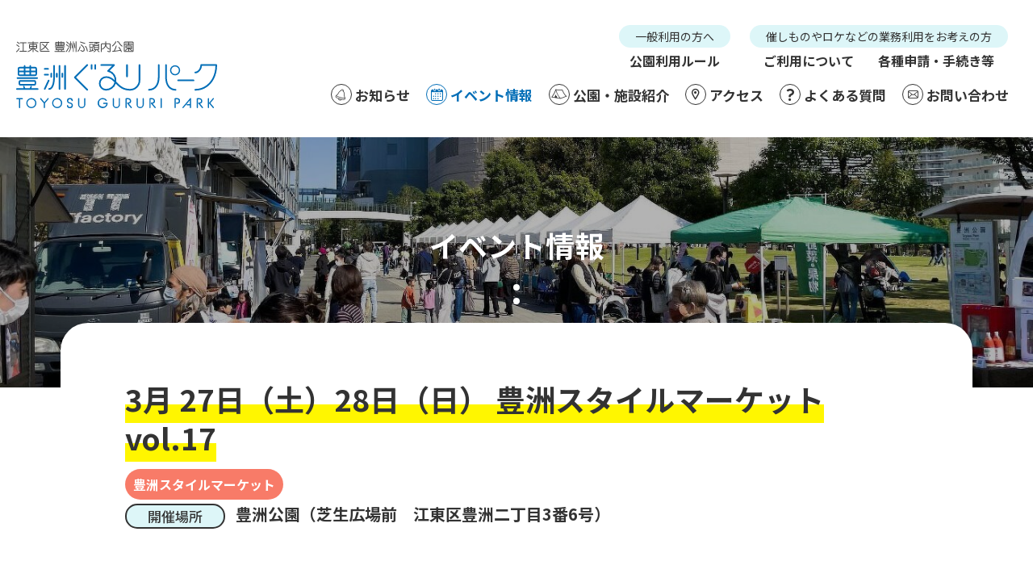

--- FILE ---
content_type: text/html; charset=UTF-8
request_url: https://toyosugururi.jp/event/style-market/entry-275.html
body_size: 15615
content:
<!DOCTYPE html>
<html class="no-js" lang="ja">
<head>
<meta charset="UTF-8">
<link rel="canonical" href="https://toyosugururi.jp/event/style-market/entry-275.html">
<title>豊洲スタイルマーケット | 豊洲スタイルマーケット | イベント情報 | 豊洲ぐるりパーク 江東区 豊洲ふ頭内公園</title>
<meta http-equiv="X-UA-Compatible" content="IE=edge">
<meta name="viewport" content="width=device-width, initial-scale=1.0, viewport-fit=cover">
<meta property="og:url" content="https://toyosugururi.jp/event/style-market/entry-275.html">
<meta property="og:site_name" content="豊洲ぐるりパーク 江東区 豊洲ふ頭内公園">
<meta property="og:title" content="豊洲スタイルマーケット | 豊洲スタイルマーケット | イベント情報 | 豊洲ぐるりパーク 江東区 豊洲ふ頭内公園">
<meta property="og:type" content="article">
<meta property="og:description" content="「暮らしに寄り添うマーケット」をコンセプトに手仕事作家さんの作品や手作りのお菓子、質の良い商品を扱うショップを中心に、毎月１回マーケットを開催。日常的に良いものに出会える場を作り、ワンランク上の商...">
<meta property="og:image" content="https://toyosugururi.jp/media/003/201912/59902b122aa8764fd548540a525395a1.jpg">
<meta name="description" content="「暮らしに寄り添うマーケット」をコンセプトに手仕事作家さんの作品や手作りのお菓子、質の良い商品を扱うショップを中心に、毎月１回マーケットを開催。日常的に良いものに出会える場を作り、ワンランク上の商...">
<meta name="twitter:title" content="豊洲スタイルマーケット | 豊洲スタイルマーケット | イベント情報 | 豊洲ぐるりパーク 江東区 豊洲ふ頭内公園">
<meta name="twitter:card" content="summary_large_image">
<meta name="twitter:domain" content="toyosugururi.jp">
<meta name="twitter:image" content="https://toyosugururi.jp/archives/003/201912/59902b122aa8764fd548540a525395a1.jpg">
<meta name="twitter:creator" content="@toyosugururi">
<!-- svg -->
<link rel="icon" href="/themes/toyosu/images/favicon/favicon.svg" type="image/svg+xml">
<!-- ico：16×16、32×32、192×192 -->
<link rel="icon" href="/themes/toyosu/images/favicon/favicon.ico">
<!-- png：180×180 -->
<link rel="apple-touch-icon" href="/themes/toyosu/images/favicon/apple-touch-icon.png" type="image/png">
<meta name="theme-color" content="#ffffff">
<!-- デフォルトのfavicon -->
<link rel="icon" href="/themes/toyosu/images/favicon/favicon.svg" type="image/svg+xml">
<!-- svgに対応していないブラウザ用のfavicon -->
<link rel="icon alternate" href="/themes/toyosu/images/favicon/favicon.png" type="image/png">
<!-- iOS Safariの設定 -->
<link rel="apple-touch-icon" href="/themes/toyosu/images/favicon/apple-touch-icon.png">
<!-- Android Chromeの設定 -->
<link rel="icon" type="image/png" href="/images/favicon/android-chrome-192x192.png">
<link rel="alternate" type="application/rss+xml" title="RSS 2.0" href="https://toyosugururi.jp/event/rss2.xml">
<link rel="stylesheet" href="/themes/system/css/normalize.css?date=20250324180832">
<link rel="stylesheet" href="/themes/system/css/acms.min.css?date=20250523113832">
<link rel="stylesheet" href="/themes/toyosu/dest/vendor.chunk.css?date=20220420135633">
<link rel="stylesheet" href="/themes/toyosu/dest/bundle.css?date=20220420135633">
<!-- 構造化データ -->
<script type="application/ld+json">
{
	"@context": "http://schema.org",
	"@type": "BreadcrumbList",
	"itemListElement":
	[
	{
		"@type": "ListItem",
		"position": 1,
		"item":
		{
		"@id": "https://toyosugururi.jp/event/",
		"name": "イベント情報"
		}
	},
	{
		"@type": "ListItem",
		"position": 2,
		"item":
		{
		"@id": "https://toyosugururi.jp/event/style-market/",
		"name": "豊洲スタイルマーケット"
		}
	},
	{
		"@type": "ListItem",
		"position": 3,
		"item":
		{
		"@id": "https://toyosugururi.jp/event/style-market/entry-275.html",
		"name": "3月 27日（土）28日（日） 豊洲スタイルマーケット vol.17"
		}
	}
	]
}
</script>
<script src="/js/library/jquery/jquery-3.6.1.min.js" charset="UTF-8"></script>
<script src="/acms.js?uaGroup=PC&amp;domains=toyosugururi.jp&amp;jsDir=js/&amp;themesDir=/themes/&amp;bid=3&amp;cid=7&amp;eid=275&amp;bcd=event&amp;jQuery=3.6.1&amp;jQueryMigrate=migrate-3.0.1&amp;mediaClientResize=on&amp;fulltimeSSL=1&amp;v=8a6fc0c6f5a1dcf2d8ca1eb3b5c7d817&amp;umfs=50M&amp;pms=50M&amp;mfu=20&amp;lgImg=width:1400&amp;jpegQuality=85&amp;mediaLibrary=on&amp;edition=standard&amp;urlPreviewExpire=48&amp;timemachinePreviewDefaultDevice=PC&amp;ccd=style-market&amp;rid=3&amp;ecd=entry-275.html&amp;scriptRoot=/" charset="UTF-8" id="acms-js"></script>
<script src="/themes/toyosu/dest/vendor.chunk.js?date=20220420135633" async></script>
<script src="/themes/toyosu/dest/bundle.js?date=20210930115650" async></script>
<!--<script type="text/javascript" src="//webfont.fontplus.jp/accessor/script/fontplus.js?FjE3TXufQOc%3D&box=rwMZNnnCZhI%3D&aa=1&ab=2" charset="utf-8"></script>-->
<!--<script src="https://cdnjs.cloudflare.com/ajax/libs/vanilla-lazyload/10.10.0/lazyload.min.js"></script>-->
<!-- Global site tag (gtag.js) - Google Analytics -->
<script async src="https://www.googletagmanager.com/gtag/js?id=UA-148796691-1"></script>
<script>
  window.dataLayer = window.dataLayer || [];
  function gtag(){dataLayer.push(arguments);}
  gtag('js', new Date());

  gtag('config', 'UA-148796691-1');
</script>
<script src="/themes/toyosu/src/js/lib/slick/slick.js?date=20210930115650" charset="UTF-8"></script>
<script type="text/javascript" src="/js/dest/vendor.js?date=20250523113832" charset="UTF-8" async defer></script>
<script type="text/javascript" src="/js/dest/index.js?date=20250523113832" charset="UTF-8" async defer></script>
<meta name="generator" content="a-blog cms" />
<meta name="csrf-token" content="653c6bd736dc1b9b679b6cd6d668fe78d8932aa8b17dfcdd13a2b52e586d8be7"></head>
<body>
<!-- ヘッダー -->
<script>!function(d,s,id){var js,fjs=d.getElementsByTagName(s)[0],p=/^http:/.test(d.location)?'http':'https';if(!d.getElementById(id)){js=d.createElement(s);js.id=id;js.src=p+'://platform.twitter.com/widgets.js';fjs.parentNode.insertBefore(js,fjs);}}(document, 'script', 'twitter-wjs');</script>
<header class="l-header">
<div class="c-container">
<div class="l-header__inner">
<div>
<p class="l-header__logo"><a href="https://toyosugururi.jp/">
<img src="/media/001/202107/logo.svg" alt="豊洲ぐるりパーク 江東区 豊洲ふ頭内公園" class="l-header__logo-img"></a></p>
</div>
<div class="acms-hide acms-block-lg acms-block-xl">
<div class="l-header-link-box">
<div class="l-header-link-box__item">
<p class="l-header-links__heading">一般利用の方へ</p>
<ul class="l-header-links">
<li class="l-header-links__item js-link_match_location-full"><a href="https://toyosugururi.jp/tousers.html" class="l-header-links__link js-viewing-indelible">公園利用ルール</a></li>
</ul>
</div>
<div class="l-header-link-box__item">
<p class="l-header-links__heading">催しものやロケなどの業務利用をお考えの方</p>
<ul class="l-header-links">
<li class="l-header-links__item js-link_match_location-full"><a href="https://toyosugururi.jp/use.html" class="l-header-links__link js-viewing-indelible">ご利用について</a></li>
<li class="l-header-links__item js-link_match_location"><a href="https://toyosugururi.jp/application.html" class="l-header-links__link js-viewing-indelible">各種申請・手続き等</a></li>
</ul>
</div>
</div>
<nav class="c-navbar__wrap" aria-label="グローバルナビゲーション">
<div class="" aria-labelledby="js-menu" aria-hidden="true">
<div>
<ul class="c-navbar">
<li class="js-link_match_location">
<a href="https://toyosugururi.jp/news/" target=""><span class="ico ico-bell"></span>
お知らせ
</a>
</li>
<li class="js-link_match_location">
<a href="https://toyosugururi.jp/event/" target=""><span class="ico ico-calendar"></span>
イベント情報
</a>
</li>
<li class="js-link_match_location">
<a href="https://toyosugururi.jp/about/" target=""><span class="ico ico-tent"></span>
公園・施設紹介
</a>
</li>
<li class="js-link_match_location">
<a href="https://toyosugururi.jp/access/" target=""><span class="ico ico-pin"></span>
アクセス
</a>
</li>
<li class="js-link_match_location">
<a href="https://toyosugururi.jp/faq/" target=""><span class="ico ico-question"></span>
よくある質問
</a>
</li>
<li class="js-link_match_location">
<a href="https://toyosugururi.jp/contact/" target=""><span class="ico ico-mail"></span>
お問い合わせ
</a>
</li>
</ul>
</div>
</div>
</nav>
</div>
<button id="js-menu" class="p-offcanvas-btn" aria-controls="js-gnav" aria-expanded="false">
<div class="p-offcanvas-btn__icon">
<img src="/themes/toyosu/images/common/icon-offcanvas-open.svg" id="js-menu-icon" alt="" aria-hidden="true">
</div>
<span>MENU</span>
</button>
<div id="js-gnav" class="p-offcanvas" aria-labelledby="js-menu" aria-hidden="false">
<div class="p-offcanvas__logo-wrap">
<a href="https://toyosugururi.jp/"><img src="/media/001/202107/logo.svg" alt="豊洲ぐるりパーク 江東区 豊洲ふ頭内公園" class="p-offcanvas__logo" width="159"></a>
</div>
<nav aria-label="グローバルナビゲーション">
<div class="" aria-labelledby="js-menu" aria-hidden="true">
<div>
<ul class="c-navbar">
<li class="js-link_match_location">
<a href="https://toyosugururi.jp/news/" target=""><span class="ico ico-bell"></span>
お知らせ
</a>
</li>
<li class="js-link_match_location">
<a href="https://toyosugururi.jp/event/" target=""><span class="ico ico-calendar"></span>
イベント情報
</a>
</li>
<li class="js-link_match_location">
<a href="https://toyosugururi.jp/about/" target=""><span class="ico ico-tent"></span>
公園・施設紹介
</a>
</li>
<li class="js-link_match_location">
<a href="https://toyosugururi.jp/access/" target=""><span class="ico ico-pin"></span>
アクセス
</a>
</li>
<li class="js-link_match_location">
<a href="https://toyosugururi.jp/faq/" target=""><span class="ico ico-question"></span>
よくある質問
</a>
</li>
<li class="js-link_match_location">
<a href="https://toyosugururi.jp/contact/" target=""><span class="ico ico-mail"></span>
お問い合わせ
</a>
</li>
</ul>
</div>
<div class="l-header-link-box">
<div class="l-header-link-box__item">
<p class="l-header-links__heading">一般利用の方へ</p>
<ul class="l-header-links">
<li class="l-header-links__item js-link_match_location-full"><a href="https://toyosugururi.jp/tousers.html" class="l-header-links__link js-viewing-indelible">公園利用ルール</a></li>
</ul>
</div>
<div class="l-header-link-box__item">
<p class="l-header-links__heading">催しものやロケなどの業務利用をお考えの方</p>
<ul class="l-header-links">
<li class="l-header-links__item js-link_match_location-full"><a href="https://toyosugururi.jp/use.html" class="l-header-links__link js-viewing-indelible">ご利用について</a></li>
<li class="l-header-links__item js-link_match_location"><a href="https://toyosugururi.jp/application.html" class="l-header-links__link js-viewing-indelible">各種申請・手続き等</a></li>
</ul>
</div>
</div>
</div>
</nav>
</div>
</div>
</div>
</header>
<!-- ※管理用パーツ -->
<div class="c-container">
</div>
<div class="c-page-title__wrap">
<!-- ページタイトル -->
<div class="c-page-title no-en" style="background-image: url(/media/003/202111/マーケット全景_211107_103432.jpg)">
<div class="c-container">
<p class="c-page-title__main">イベント情報</p>
</div>
</div>
</div>
<main class="l-main">
<section>
<div class="c-container-md">
<article class="p-entry">
<!-- 1記事▼▼ -->
<div class="p-entry-area acms-entry acms-grid">
<header class="p-entry-header">
<h1 class="p-entry-title"><span>3月 27日（土）28日（日） 豊洲スタイルマーケット vol.17</span></h1>
<div class="p-event-top-info">
<p class="p-event-category"><a href="https://toyosugururi.jp/event/style-market/" class="p-event-category__link js-viewing-indelible style-market">豊洲スタイルマーケット</a></p>
</div>
<ul class="p-event-date-list">
</ul>
<dl class="p-event-info">
<dt class="p-event-info__head">開催場所</dt>
<dd class="p-event-info__txt">豊洲公園（芝生広場前　江東区豊洲二丁目3番6号）</dd>
</dl>
</header>
<div class="p-entry-column">
<!-- テキスト -->
<p><em><strong>豊洲スタイルマーケットvol.17</strong></em><br />
<br />
＊28日（日）は荒天のため中止になりました。<br />
<br />
・・・・・・・・・・・・・・・・・・・・・・・・・・・・・・・<br />
<br />
しばらくお休みしていたスタイルマーケットを3月から再開致します！<br />
<br />
インテリア雑貨、蜜蝋ラップ、こだわりの珈琲豆、オリジナルドレッシング、<br />
キャンドル作家さん、北欧ヴィンテージ・テキスタイル、手作り焼菓子など。<br />
<br />
3月は両日ともステージ公演があります。ぜひご覧ください！<br />
<strong>3月27日(土)</strong><br />
11：00～16：00　ぴのこ（クラウンショー）<br />
<br />
<strong>3月28日(日)</strong><br />
11：00～12：00　ぴのこ（クラウンショー）<br />
12：30～15：00　team DADAKO（ショルダーキーボード＆サックス）<br />
15：00～16：00　ぴのこ（クラウンショー）<br />
<br />
<strong>＊3月スタイルマーケットのご出店申込みを締切ました。4月の出店分は4月10日(土)まで。<br />
</strong>＊現在出店者さん応援キャンペーン実施中！出店料1000円から参加できます。<br />
<a href="https://toyosugururi.jp/event/style_market/entry-213.html">「コロナに負けるな！出店者さん、アーティストさん応援キャンペーン！」</a><br />
<br />
≪豊洲スタイルマーケット≫<br />
コンセプトは「暮らしに寄り添うマーケット」<br />
毎月第4土・日（日曜基準）　11:00～16:00<br />
3/27・28<br />
<br />
手仕事作家さんの作品や手作りのお菓子等、質の良い商品を扱うショップを中心に<br />
毎月第4土日（日曜日基準）に開催するマーケット。日常的に良いものに出会える場を作り、<br />
豊洲ブランドを高めるワンランク上の商品を気軽に手に取る機会を提供します。<br />
<br />
・・・・・・・・・・・・・・・・・・・・・・・・・・<br />
【同時開催】<br />
　<br />
◼︎ 豊洲の小さな市場＆カフェ　毎週・土・日・祝　11:00～18:00<br />
<br />
毎週末現れる小さな市場とカフェ。<br />
<br />
木製トレーラーハウスの新パークセンター前には<br />
小さなお花屋さん「クッカ」<br />
<br />
アーバンドッグららぽーと豊洲の近く<br />
花木とモニュメント広場に<br />
キッチンカーが日替わりで登場。<br />
<br />
海を眺めながらベンチや芝生広場でランチやカフェを<br />
楽しみませんか？<br />
<br />
<a href="https://toyosugururi.jp/event/style_market/smallmarket/entry-280.html" target="_blank" rel="noopener noreferrer">豊洲の小さな市場＆カフェ3月<br />
キッチンカーの詳細等</a><br />
<br />
・・・・・・・・・・・・・・・・・・・・・・・・・・</p>
<hr class="clearHidden">
<!-- テキスト -->
<p><strong>・・・・・・・・・・・<br />
&lt;出店者紹介&gt;<br />
3月27日(土)・28日(日)<br />
<br />
ガーデンブティックヴェクスター<br />
[愛知県・岡崎市]</strong><br />
<br />
北欧菓子専門店<br />
<br />
&lt;作品説明&gt;<br />
スウェーデンで買い付けたヴィンテージや布を中心に販売。<br />
スウェーデンの焼菓子を日本人好みにアレンジした焼菓子も販売します。<br />
<br />
HP :<a href="https://www.fikadesign.jp/" target="_blank" rel="noopener noreferrer"> www.fikadesign.jp</a><br />
Facebook :<a href="https://www.facebook.com/ksgardencafe/" target="_blank" rel="noopener noreferrer">ks_garden_cafe</a><br />
Instagram :<a href="https://www.instagram.com/ksgarden_cafe/" target="_blank" rel="noopener noreferrer">ksgardencafe</a></p>
<hr class="clearHidden">
<!-- media -->
<div class="column-media-left js_notStyle acms-col-sm-4">
<a href="https://toyosugururi.jp/media/003/202001/8800b0806d83a7a5cbbcd5100339cf0f.jpg" data-rel="SmartPhoto[275]">
<img class="lazy columnImage"
src="/themes/toyosu/images/loading.svg"
data-original="https://toyosugururi.jp/media/003/202001/mode3_w260-8800b0806d83a7a5cbbcd5100339cf0f.jpg"
alt=""
width="260">
</a>
</div>
<!-- media -->
<div class="column-media-left js_notStyle acms-col-sm-4">
<a href="https://toyosugururi.jp/media/003/201910/3e724b27723151450b2cc17ceac0b88f.jpg" data-rel="SmartPhoto[275]">
<img class="lazy columnImage"
src="/themes/toyosu/images/loading.svg"
data-original="https://toyosugururi.jp/media/003/201910/mode3_w260-3e724b27723151450b2cc17ceac0b88f.jpg"
alt=""
width="260">
</a>
</div>
<!-- media -->
<div class="column-media-left js_notStyle acms-col-sm-4">
<a href="https://toyosugururi.jp/media/003/201911/49e237b9bba7c17ed4de0cce06d57ccb.jpg" data-rel="SmartPhoto[275]">
<img class="lazy columnImage"
src="/themes/toyosu/images/loading.svg"
data-original="https://toyosugururi.jp/media/003/201911/mode3_w260-49e237b9bba7c17ed4de0cce06d57ccb.jpg"
alt=""
width="260">
</a>
</div>
<hr class="clearHidden">
<!-- テキスト -->
<p><strong>・・・・・・・・・・・<br />
&lt;出店者紹介&gt;<br />
3月27日(土)<br />
<br />
B's BLESSING 蜜ろうラップ専門店<br />
[東京都足立区]</strong><br />
<br />
蜜ろうラップ<br />
<br />
&lt;作品説明&gt;<br />
B’s BLESSINGはハンドメイドで１枚１枚丁寧に蜜ろうラップを製作しています。<br />
高品質な４つの材料のみ（オーガニックコットン・蜜ろう・ホホバオイル・ガム樹脂）を使用し、毎日に彩りを与えてくれる、<br />
そして少しの工夫の繰り返しによって環境に優しい生活の実現へのサポートができればと願っています。<br />
「※写真は陳列イメージです」<br />
HP :<a href="https://bsblessing.thebase.in/" target="_blank" rel="noopener noreferrer"> https://bsblessing.thebase.in</a><br />
Instagram :<a href="https://www.instagram.com/bs_blessing2020/" target="_blank" rel="noopener noreferrer">bs_blessing2020</a></p>
<hr class="clearHidden">
<!-- media -->
<div class="column-media-left js_notStyle acms-col-sm-4">
<a href="https://toyosugururi.jp/media/003/202103/cd975f690c4e5a9d72e81408707aa8ff.jpg" data-rel="SmartPhoto[275]">
<img class="lazy columnImage"
src="/themes/toyosu/images/loading.svg"
data-original="https://toyosugururi.jp/media/003/202103/mode3_w260-cd975f690c4e5a9d72e81408707aa8ff.jpg"
alt=""
width="260">
</a>
</div>
<!-- media -->
<div class="column-media-left js_notStyle acms-col-sm-4">
<a href="https://toyosugururi.jp/media/003/202103/b7428bbb133f7776264e4c295548cb53.jpg" data-rel="SmartPhoto[275]">
<img class="lazy columnImage"
src="/themes/toyosu/images/loading.svg"
data-original="https://toyosugururi.jp/media/003/202103/mode3_w260-b7428bbb133f7776264e4c295548cb53.jpg"
alt=""
width="260">
</a>
</div>
<hr class="clearHidden">
<!-- テキスト -->
<p><strong>・・・・・・・・・・・<br />
&lt;出店者紹介&gt;<br />
3月28日(日)<br />
<br />
スペイン雑貨 NOCHE Y DIA<br />
[東京都国分寺]</strong><br />
<br />
スペインから仕入れたインテリア雑貨やステーショナリー、Tシャツやアクセサリーなどを販売しています。<br />
<br />
&lt;作品説明&gt;<br />
【あなたの日常を彩るスペインのクリエーター達を発見しませんか】 をコンセプトに<br />
主にインターネットで通信販売を行っています。<br />
スペインのメーカーやクリエーターにこだわり、<br />
直接現地の人たち とやり取りしながら仕入れた商品を扱っています。 遥か遠くのスペインを身近に感じて頂けるようなショップを目指しています。<br />
HP :<a href="https://www.nocheydia.jp/" target="_blank" rel="noopener noreferrer">https://www.nocheydia.jp </a><br />
Facebook :<a href="https://www.nocheydia.jp/" target="_blank" rel="noopener noreferrer">nocheydia.jp</a><br />
Instagram :<a href="https://www.nocheydia.jp/" target="_blank" rel="noopener noreferrer">nocheydia.jp</a></p>
<hr class="clearHidden">
<!-- media -->
<div class="column-media-left js_notStyle acms-col-sm-4">
<a href="https://toyosugururi.jp/media/003/202102/014ad179762f8b1e0c63263101f0c208.jpg" data-rel="SmartPhoto[275]">
<img class="lazy columnImage"
src="/themes/toyosu/images/loading.svg"
data-original="https://toyosugururi.jp/media/003/202102/mode3_w260-014ad179762f8b1e0c63263101f0c208.jpg"
alt=""
width="260">
</a>
</div>
<!-- media -->
<div class="column-media-left js_notStyle acms-col-sm-4">
<a href="https://toyosugururi.jp/media/003/202102/cc0d0a90ac10342c97571e6db15cd31e.jpg" data-rel="SmartPhoto[275]">
<img class="lazy columnImage"
src="/themes/toyosu/images/loading.svg"
data-original="https://toyosugururi.jp/media/003/202102/mode3_w260-cc0d0a90ac10342c97571e6db15cd31e.jpg"
alt=""
width="260">
</a>
</div>
<!-- media -->
<div class="column-media-left js_notStyle acms-col-sm-4">
<a href="https://toyosugururi.jp/media/003/202102/5e745b684a58e65d4103977ea77770a1.jpg" data-rel="SmartPhoto[275]">
<img class="lazy columnImage"
src="/themes/toyosu/images/loading.svg"
data-original="https://toyosugururi.jp/media/003/202102/mode3_w260-5e745b684a58e65d4103977ea77770a1.jpg"
alt=""
width="260">
</a>
</div>
<hr class="clearHidden">
<!-- テキスト -->
<p><strong>・・・・・・・・・・・<br />
&lt;出店者紹介&gt;<br />
3月27日（土)・28日(日)<br />
<br />
久芳焙煎所<br />
[東京都品川区]</strong><br />
<br />
自家焙煎珈琲豆<br />
<br />
&lt;作品説明&gt;<br />
何をするでもなく、誰かがゴリゴリとコーヒー豆を挽き始め、黄土色をしたヤカンからトポトポとお湯を注いで淹れたコーヒーを手に、<br />
何てことはない話を延々としていた学生時代、とても贅沢な時間でした。自分以外の誰かを知ろうとする時、コーヒーは丁度よい仲介役になってくれていたような気がします。<br />
そんな様々な仲介役の日常に寄り添ったコーヒーを、コーヒー豆の鑑定知識を持つCQI認定Qアラビカグレーダーがご提案します。<br />
<br />
好きなものだから『関わる誰しもが幸せなもの』をお届けしたいとコーヒーに関わってきました。美味しく、そして生産者に一番還元できるコーヒーは何かを考えた結果、<br />
トレーサビリティを担保でき、そして生産者に正当な対価を還元できる仕組みをもったスペシャリティコーヒーを取り扱って参ります。<br />
<br />
HP :<a href="https://kubacoffee.shop/" target="_blank" rel="noopener noreferrer">https://kubacoffee.shop/</a><br />
Facebook :<a href="https://www.facebook.com/KubaCoffeejp/" target="_blank" rel="noopener noreferrer">KubaCoffeejp</a><br />
Instagram :<a href="https://www.instagram.com/kuba_coffee_roastery/" target="_blank" rel="noopener noreferrer">kuba_coffee_roastery</a></p>
<hr class="clearHidden">
<!-- media -->
<div class="column-media-left js_notStyle acms-col-sm-4">
<a href="https://toyosugururi.jp/media/003/202102/86383532b0ab8c573158e4c9e637dfc0.jpg" data-rel="SmartPhoto[275]">
<img class="lazy columnImage"
src="/themes/toyosu/images/loading.svg"
data-original="https://toyosugururi.jp/media/003/202102/mode3_w260-86383532b0ab8c573158e4c9e637dfc0.jpg"
alt=""
width="260">
</a>
</div>
<!-- media -->
<div class="column-media-left js_notStyle acms-col-sm-4">
<a href="https://toyosugururi.jp/media/003/202102/53215139a312a9f2d50dd878fe5149af.jpg" data-rel="SmartPhoto[275]">
<img class="lazy columnImage"
src="/themes/toyosu/images/loading.svg"
data-original="https://toyosugururi.jp/media/003/202102/mode3_w260-53215139a312a9f2d50dd878fe5149af.jpg"
alt=""
width="260">
</a>
</div>
<!-- media -->
<div class="column-media-left js_notStyle acms-col-sm-4">
<a href="https://toyosugururi.jp/media/003/202102/3280d733d70e8954df3b0f8dbf1149be.jpg" data-rel="SmartPhoto[275]">
<img class="lazy columnImage"
src="/themes/toyosu/images/loading.svg"
data-original="https://toyosugururi.jp/media/003/202102/mode3_w260-3280d733d70e8954df3b0f8dbf1149be.jpg"
alt=""
width="260">
</a>
</div>
<hr class="clearHidden">
<!-- テキスト -->
<p><strong>・・・・・・・・・・・<br />
&lt;出店者紹介&gt;<br />
３月2８日(日)<br />
<br />
Sauce Mania<br />
[東京都・調布市]</strong><br />
<br />
無添加ソース工房<br />
<br />
&lt;作品説明&gt;<br />
材料の半分に野菜と果物を使ったドレッシングと香りの豊かな紅茶のシロップ。<br />
<br />
HP :<a href="https://luro-foods.amebaownd.com/" target="_blank" rel="noopener noreferrer"> https://luro-foods.amebaownd.com/</a><br />
Facebook :<a href="https://www.facebook.com/Sauce-Mania-279876172734439/" target="_blank" rel="noopener noreferrer">https://www.facebook.com/Sauce-Mania-279876172734439/</a><br />
Instagram :<a href="https://www.instagram.com/sauce.mania/?hl=ja" target="_blank" rel="noopener noreferrer">https://www.instagram.com/sauce.mania/?hl=ja</a></p>
<hr class="clearHidden">
<!-- media -->
<div class="column-media-left js_notStyle acms-col-sm-4">
<a href="https://toyosugururi.jp/media/003/202009/2c82f2afecba7e5b3039ec47dab09edd.jpg" data-rel="SmartPhoto[275]">
<img class="lazy columnImage"
src="/themes/toyosu/images/loading.svg"
data-original="https://toyosugururi.jp/media/003/202009/mode3_w260-2c82f2afecba7e5b3039ec47dab09edd.jpg"
alt=""
width="260">
</a>
</div>
<!-- media -->
<div class="column-media-left js_notStyle acms-col-sm-4">
<a href="https://toyosugururi.jp/media/003/202009/35b3b983bfb892943d41aa308f4cccaa.jpg" data-rel="SmartPhoto[275]">
<img class="lazy columnImage"
src="/themes/toyosu/images/loading.svg"
data-original="https://toyosugururi.jp/media/003/202009/mode3_w260-35b3b983bfb892943d41aa308f4cccaa.jpg"
alt=""
width="260">
</a>
</div>
<!-- media -->
<div class="column-media-left js_notStyle acms-col-sm-4">
<a href="https://toyosugururi.jp/media/003/202009/090adb97a3909308d22acc97864e4414.jpg" data-rel="SmartPhoto[275]">
<img class="lazy columnImage"
src="/themes/toyosu/images/loading.svg"
data-original="https://toyosugururi.jp/media/003/202009/mode3_w260-090adb97a3909308d22acc97864e4414.jpg"
alt=""
width="260">
</a>
</div>
<hr class="clearHidden">
<!-- テキスト -->
<p><strong>・・・・・・・・・・・<br />
&lt;出店者紹介&gt;<br />
3月28日(日)<br />
<br />
徒然 candle　　＊お休みです<br />
[千葉・我孫子]</strong><br />
<br />
キャンドル×器<br />
<br />
&lt;作品説明&gt;<br />
思わず触りたくなるような質感と、質素ながらも空間に表情をつける作品づくりをテーマに、<br />
お部屋の主役になるキャンドルをお届けします。<br />
<br />
HP : <a href="https://tsuredzure.theshop.jp/" target="_blank" rel="noopener noreferrer">徒然 candle</a><br />
Instagram : <a href="https://www.instagram.com/tsuredzure.candle/" target="_blank" rel="noopener noreferrer">徒然 candle</a><br />
<br />
@x_x.tsure</p>
<hr class="clearHidden">
<!-- media -->
<div class="column-media-left js_notStyle acms-col-sm-4">
<a href="https://toyosugururi.jp/media/003/202009/de05b3f0ee2a1d712c413415af048f23.jpg" data-rel="SmartPhoto[275]">
<img class="lazy columnImage"
src="/themes/toyosu/images/loading.svg"
data-original="https://toyosugururi.jp/media/003/202009/mode3_w260-de05b3f0ee2a1d712c413415af048f23.jpg"
alt=""
width="260">
</a>
</div>
<!-- media -->
<div class="column-media-left js_notStyle acms-col-sm-4">
<a href="https://toyosugururi.jp/media/003/202009/3e6b6cc334466b7ec2c89c5f3aa6d5d6.jpg" data-rel="SmartPhoto[275]">
<img class="lazy columnImage"
src="/themes/toyosu/images/loading.svg"
data-original="https://toyosugururi.jp/media/003/202009/mode3_w260-3e6b6cc334466b7ec2c89c5f3aa6d5d6.jpg"
alt=""
width="260">
</a>
</div>
<hr class="clearHidden">
<!-- テキスト -->
<p><strong>・・・・・・・・・・・<br />
&lt;出店者紹介&gt;<br />
3月28日(日)<br />
<br />
espoir<br />
[茨木・つくば]</strong><br />
<br />
アクセサリー、ファブリックデコレ<br />
<br />
&lt;作品説明&gt;<br />
アクセサリーは大人も子どももペットも楽しめるよう製作しております。<br />
ファブリックデコレはティッシュBOX、ダストBOX、コロコロなどたくさんの種類を取り揃えております。<br />
<br />
HP : <a href="https://eclatespoir.weebly.com/" target="_blank" rel="noopener noreferrer">https://eclatespoir.weebly.com/</a><br />
Instagram : <a href="https://www.instagram.com/eclatespoir/" target="_blank" rel="noopener noreferrer">https://www.instagram.com/eclatespoir/</a></p>
<hr class="clearHidden">
<!-- media -->
<div class="column-media-left js_notStyle acms-col-sm-4">
<a href="https://toyosugururi.jp/media/003/201912/0aa311958a0fe9726b041b605233729a.jpg" data-rel="SmartPhoto[275]">
<img class="lazy columnImage"
src="/themes/toyosu/images/loading.svg"
data-original="https://toyosugururi.jp/media/003/201912/mode3_w260-0aa311958a0fe9726b041b605233729a.jpg"
alt=""
width="260">
</a>
</div>
<!-- media -->
<div class="column-media-left js_notStyle acms-col-sm-4">
<a href="https://toyosugururi.jp/media/003/201912/9369826acc6852653f73cf107100726f.jpg" data-rel="SmartPhoto[275]">
<img class="lazy columnImage"
src="/themes/toyosu/images/loading.svg"
data-original="https://toyosugururi.jp/media/003/201912/mode3_w260-9369826acc6852653f73cf107100726f.jpg"
alt=""
width="260">
</a>
</div>
<!-- media -->
<div class="column-media-left js_notStyle acms-col-sm-4">
<a href="https://toyosugururi.jp/media/003/201912/a6fb4d92d0b7b7813029750ef72c4121.jpg" data-rel="SmartPhoto[275]">
<img class="lazy columnImage"
src="/themes/toyosu/images/loading.svg"
data-original="https://toyosugururi.jp/media/003/201912/mode3_w260-a6fb4d92d0b7b7813029750ef72c4121.jpg"
alt=""
width="260">
</a>
</div>
<hr class="clearHidden">
<!-- テキスト -->
<p><strong>・・・・・・・・・・・<br />
&lt;出店者紹介&gt;<br />
3月28日(日)<br />
<br />
手作り陶器<br />
[神奈川・大磯]</strong><br />
<br />
ここでしか出会えない、オリジナルの陶器<br />
<br />
&lt;作品説明&gt;<br />
山で採取した粘土を主原料としたオリジナル釉薬で作陶。<br />
普段使いの器をご用意しております。<br />
ぜひ手に取ってご自分に合うものをお探しください。</p>
<hr class="clearHidden">
<!-- media -->
<div class="column-media-left js_notStyle acms-col-sm-4">
<a href="https://toyosugururi.jp/media/003/202011/58c0c985a4eb8b630fe02f77fdcc3a2a.jpg" data-rel="SmartPhoto[275]">
<img class="lazy columnImage"
src="/themes/toyosu/images/loading.svg"
data-original="https://toyosugururi.jp/media/003/202011/mode3_w260-58c0c985a4eb8b630fe02f77fdcc3a2a.jpg"
alt=""
width="260">
</a>
</div>
<!-- media -->
<div class="column-media-left js_notStyle acms-col-sm-4">
<a href="https://toyosugururi.jp/media/003/202009/fda3603b454b1b3e456e0670a314376d.jpg" data-rel="SmartPhoto[275]">
<img class="lazy columnImage"
src="/themes/toyosu/images/loading.svg"
data-original="https://toyosugururi.jp/media/003/202009/mode3_w260-fda3603b454b1b3e456e0670a314376d.jpg"
alt=""
width="260">
</a>
</div>
<!-- media -->
<div class="column-media-left js_notStyle acms-col-sm-4">
<a href="https://toyosugururi.jp/media/003/202009/03ad2dc0d1dc78205411abbc3574751c.jpg" data-rel="SmartPhoto[275]">
<img class="lazy columnImage"
src="/themes/toyosu/images/loading.svg"
data-original="https://toyosugururi.jp/media/003/202009/mode3_w260-03ad2dc0d1dc78205411abbc3574751c.jpg"
alt=""
width="260">
</a>
</div>
<hr class="clearHidden">
<!-- テキスト -->
<p><strong>・・・・・・・・・・・<br />
&lt;出店者紹介&gt;<br />
3月27日(土)・28日(日)<br />
<br />
パンガアサクル<br />
[東京・中央区]</strong><br />
<br />
焼きたてパンのセレクトショップ　パンガアサクル！<br />
<br />
&lt;作品説明&gt;<br />
首都圏のパン屋から、パン職人こだわりの焼きたてパンを販売します！<br />
（店舗例：築地木村屋、東京べーぐるべーかりー等）<br />
豊洲エリアの朝を心地良い時間にすべく、活動しております。<br />
<br />
HP : <a href="https://pangercircle.stores.jp/" target="_blank" rel="noopener noreferrer">https://pangercircle.stores.jp/</a></p>
<hr class="clearHidden">
<!-- media -->
<div class="column-media-left js_notStyle acms-col-sm-4">
<a href="https://toyosugururi.jp/media/003/202103/d066c60e26e2f220e2a18d59428e7ea2.jpg" data-rel="SmartPhoto[275]">
<img class="lazy columnImage"
src="/themes/toyosu/images/loading.svg"
data-original="https://toyosugururi.jp/media/003/202103/mode3_w260-d066c60e26e2f220e2a18d59428e7ea2.jpg"
alt=""
width="260">
</a>
</div>
<!-- media -->
<div class="column-media-left js_notStyle acms-col-sm-4">
<a href="https://toyosugururi.jp/media/003/202103/5f795e6c2785560aadf0bd2bd9113128.jpg" data-rel="SmartPhoto[275]">
<img class="lazy columnImage"
src="/themes/toyosu/images/loading.svg"
data-original="https://toyosugururi.jp/media/003/202103/mode3_w260-5f795e6c2785560aadf0bd2bd9113128.jpg"
alt=""
width="260">
</a>
</div>
<!-- media -->
<div class="column-media-left js_notStyle acms-col-sm-4">
<a href="https://toyosugururi.jp/media/003/202103/0c7918ad3c73124b7a230cebc8ac5630.jpg" data-rel="SmartPhoto[275]">
<img class="lazy columnImage"
src="/themes/toyosu/images/loading.svg"
data-original="https://toyosugururi.jp/media/003/202103/mode3_w260-0c7918ad3c73124b7a230cebc8ac5630.jpg"
alt=""
width="260">
</a>
</div>
<hr class="clearHidden">
<!-- テキスト -->
<p><strong>・・・・・・・・・・・<br />
&lt;出店者紹介&gt;<br />
3月27日(土)・28日(日)<br />
</strong><br />
<strong>にこはな　Flower Salon Jasmine<br />
[東京・江東区]</strong><br />
<br />
ひとつひとつ　心を込めて制作した　フラワーアレンジメント<br />
<br />
&lt;作品説明&gt;<br />
生花と見違えるほどのクオリティーの高いアーティフィシャルフラワーを使って、様々なフラワーアレンジメントを心を込めて制作しています。<br />
大切な家族が帰ってくるおうちを、お気に入りのお花を飾って素敵な空間にしませんか？<br />
リース、スワッグ、ブーケなど、様々な手作りフラワーアレンジメントを出品し、お花に囲まれた潤いのある暮らしを提案しています。<br />
<br />
Instagram :<a href="https://www.instagram.com/flower.salon.jasmine/" target="_blank" rel="noopener noreferrer"> flower.salon.jasmine</a></p>
<hr class="clearHidden">
<!-- media -->
<div class="column-media-left js_notStyle acms-col-sm-4">
<a href="https://toyosugururi.jp/media/003/202103/a8604e0311e0f195895be9e489817618.jpg" data-rel="SmartPhoto[275]">
<img class="lazy columnImage"
src="/themes/toyosu/images/loading.svg"
data-original="https://toyosugururi.jp/media/003/202103/mode3_w260-a8604e0311e0f195895be9e489817618.jpg"
alt=""
width="260">
</a>
</div>
<!-- media -->
<div class="column-media-left js_notStyle acms-col-sm-4">
<a href="https://toyosugururi.jp/media/003/202103/7b7adcaf49a457a40319664a1b3f0dae.jpg" data-rel="SmartPhoto[275]">
<img class="lazy columnImage"
src="/themes/toyosu/images/loading.svg"
data-original="https://toyosugururi.jp/media/003/202103/mode3_w260-7b7adcaf49a457a40319664a1b3f0dae.jpg"
alt=""
width="260">
</a>
</div>
<!-- media -->
<div class="column-media-left js_notStyle acms-col-sm-4">
<a href="https://toyosugururi.jp/media/003/202103/f0ad77dd4591b6050ab98ff043c37cc2.jpg" data-rel="SmartPhoto[275]">
<img class="lazy columnImage"
src="/themes/toyosu/images/loading.svg"
data-original="https://toyosugururi.jp/media/003/202103/mode3_w260-f0ad77dd4591b6050ab98ff043c37cc2.jpg"
alt=""
width="260">
</a>
</div>
<hr class="clearHidden">
<!-- テキスト -->
<p>・・・・・・・・・・・<br />
<strong>&lt;出店者紹介&gt;<br />
3月27日(土)・28日(日)<br />
<br />
アオイサルノハコ</strong><br />
<strong>[東京・中央区]<br />
</strong><br />
<br />
&lt;作品説明&gt;<br />
アオイサルノハコの全国から集まるクリエイターによる作品を販売。<br />
生活雑貨からアクセサリーまで・・・ぜひお立ち寄りください。<br />
<br />
HP :<a href="https://aoisarunohaco.wixsite.com/site" target="_blank" rel="noopener noreferrer"> https://aoisarunohaco.wixsite.com/site</a><br />
Instagram :<a href="https://www.instagram.com/aoisarunohaco/" target="_blank" rel="noopener noreferrer"> http://www.instagram.com/aoisarunohaco/</a></p>
<hr class="clearHidden">
<!-- media -->
<div class="column-media-left js_notStyle acms-col-sm-4">
<a href="https://toyosugururi.jp/media/003/202103/56b552abfb7540cd9c159be47bc9a8ec.jpg" data-rel="SmartPhoto[275]">
<img class="lazy columnImage"
src="/themes/toyosu/images/loading.svg"
data-original="https://toyosugururi.jp/media/003/202103/mode3_w260-56b552abfb7540cd9c159be47bc9a8ec.jpg"
alt=""
width="260">
</a>
</div>
<!-- media -->
<div class="column-media-left js_notStyle acms-col-sm-4">
<a href="https://toyosugururi.jp/media/003/202103/8d2a2aed50e4d485797677393a00f094.jpg" data-rel="SmartPhoto[275]">
<img class="lazy columnImage"
src="/themes/toyosu/images/loading.svg"
data-original="https://toyosugururi.jp/media/003/202103/mode3_w260-8d2a2aed50e4d485797677393a00f094.jpg"
alt=""
width="260">
</a>
</div>
<!-- media -->
<div class="column-media-left js_notStyle acms-col-sm-4">
<a href="https://toyosugururi.jp/media/003/202103/078ec9e5e03c0bd71afb8cac6416151c.jpg" data-rel="SmartPhoto[275]">
<img class="lazy columnImage"
src="/themes/toyosu/images/loading.svg"
data-original="https://toyosugururi.jp/media/003/202103/mode3_w260-078ec9e5e03c0bd71afb8cac6416151c.jpg"
alt=""
width="260">
</a>
</div>
<hr class="clearHidden">
<!-- テキスト -->
<p><strong>・・・・・・・・・・・<br />
&lt;出店者紹介&gt;<br />
3月27日(土)・28日(日)<br />
<br />
ばあちゃん農家オーガビラ<br />
[東京・江東区]</strong><br />
<br />
無添加、低温乾燥のドライフルーツ・野菜<br />
<br />
&lt;作品説明&gt;<br />
無農薬・特別栽培のフルーツや野菜を使ったフルーツチップス・野菜チップスです。<br />
無添加なので体にも優しいです。非常食にもなります。1枚づつ丁寧に気持ちをこめて作っています。<br />
Facebook :<a href="https://www.facebook.com/ORCAVILLA" target="_blank" rel="noopener noreferrer">https://www.facebook.com/ORCAVILLA</a><br />
Instagram : <a href="https://www.instagram.com/takakyon1/" target="_blank" rel="noopener noreferrer">takakyon1</a></p>
<hr class="clearHidden">
<!-- media -->
<div class="column-media-left js_notStyle acms-col-sm-4">
<a href="https://toyosugururi.jp/media/003/202103/1519d73d17fa796e435cb3e118c69a4b.jpg" data-rel="SmartPhoto[275]">
<img class="lazy columnImage"
src="/themes/toyosu/images/loading.svg"
data-original="https://toyosugururi.jp/media/003/202103/mode3_w260-1519d73d17fa796e435cb3e118c69a4b.jpg"
alt=""
width="260">
</a>
</div>
<!-- media -->
<div class="column-media-left js_notStyle acms-col-sm-4">
<a href="https://toyosugururi.jp/media/003/202103/21b7bcb50d3f1a7bee7c1a4601bdf430.jpg" data-rel="SmartPhoto[275]">
<img class="lazy columnImage"
src="/themes/toyosu/images/loading.svg"
data-original="https://toyosugururi.jp/media/003/202103/mode3_w260-21b7bcb50d3f1a7bee7c1a4601bdf430.jpg"
alt=""
width="260">
</a>
</div>
<!-- media -->
<div class="column-media-left js_notStyle acms-col-sm-4">
<a href="https://toyosugururi.jp/media/003/202103/640935c9fa1426253cc86c8c43af8300.jpg" data-rel="SmartPhoto[275]">
<img class="lazy columnImage"
src="/themes/toyosu/images/loading.svg"
data-original="https://toyosugururi.jp/media/003/202103/mode3_w260-640935c9fa1426253cc86c8c43af8300.jpg"
alt=""
width="260">
</a>
</div>
<hr class="clearHidden">
<!-- テキスト -->
<p><strong>・・・・・・・・・・・<br />
&lt;出店者紹介&gt;<br />
3月28日(日)<br />
<br />
marche aux tourte<br />
[東京・荒川区]</strong><br />
<br />
小さなお子様から大人まで楽しめる保存料無添加の手作りお菓子<br />
<br />
&lt;作品説明&gt;<br />
北海道産のバターや小麦粉、甜菜グラニュー糖を始め、果物なども一から丁寧に煮て一つ一つお作りしています。<br />
素材の持っている味を生かす為、できる限りシンプルな材料で甘さ控えめのまた食べたくなるお菓子を目指しています。<br />
Instagram :<a href="https://www.instagram.com/marche_aux_tourte/" target="_blank" rel="noopener noreferrer">https://ww.instagram.com/marche_aux_tourte</a></p>
<hr class="clearHidden">
<!-- media -->
<div class="column-media-left js_notStyle acms-col-sm-4">
<a href="https://toyosugururi.jp/media/003/202011/9d68be17174e4931b30b65bec384f3a2.jpg" data-rel="SmartPhoto[275]">
<img class="lazy columnImage"
src="/themes/toyosu/images/loading.svg"
data-original="https://toyosugururi.jp/media/003/202011/mode3_w260-9d68be17174e4931b30b65bec384f3a2.jpg"
alt=""
width="260">
</a>
</div>
<!-- media -->
<div class="column-media-left js_notStyle acms-col-sm-4">
<a href="https://toyosugururi.jp/media/003/202011/1bfcf4960ed3cf22a720428ec24de28e.jpg" data-rel="SmartPhoto[275]">
<img class="lazy columnImage"
src="/themes/toyosu/images/loading.svg"
data-original="https://toyosugururi.jp/media/003/202011/mode3_w260-1bfcf4960ed3cf22a720428ec24de28e.jpg"
alt=""
width="260">
</a>
</div>
<!-- media -->
<div class="column-media-left js_notStyle acms-col-sm-4">
<a href="https://toyosugururi.jp/media/003/202011/eedda0f15e78400e11e8f8995eecdee1.jpg" data-rel="SmartPhoto[275]">
<img class="lazy columnImage"
src="/themes/toyosu/images/loading.svg"
data-original="https://toyosugururi.jp/media/003/202011/mode3_w260-eedda0f15e78400e11e8f8995eecdee1.jpg"
alt=""
width="260">
</a>
</div>
<hr class="clearHidden">
<!-- テキスト -->
<p><strong>・・・・・・・・・・・<br />
&lt;出店者紹介&gt;<br />
3月27日(土)<br />
<br />
CREER-GREEN<br />
[東京・渋谷区]</strong><br />
<br />
暮らしの中でグリーンを創る　CREER-GREEN<br />
<br />
&lt;作品説明&gt;<br />
観葉植物にあった植物をセットで販売しております。おしゃれな鉢にこだわっております。<br />
HP：<a href="https://creer-tokyo.com/green/" target="_blank" rel="noopener noreferrer">https://creer-tokyo.com/green/</a></p>
<hr class="clearHidden">
<!-- media -->
<div class="column-media-left js_notStyle acms-col-sm-4">
<a href="https://toyosugururi.jp/media/003/202103/5dff90224cdc42eb6ae184f55f13df04.jpg" data-rel="SmartPhoto[275]">
<img class="lazy columnImage"
src="/themes/toyosu/images/loading.svg"
data-original="https://toyosugururi.jp/media/003/202103/mode3_w260-5dff90224cdc42eb6ae184f55f13df04.jpg"
alt=""
width="260">
</a>
</div>
<!-- media -->
<div class="column-media-left js_notStyle acms-col-sm-4">
<a href="https://toyosugururi.jp/media/003/202103/d6a1097c136742d5163c1a22bf861259.jpg" data-rel="SmartPhoto[275]">
<img class="lazy columnImage"
src="/themes/toyosu/images/loading.svg"
data-original="https://toyosugururi.jp/media/003/202103/mode3_w260-d6a1097c136742d5163c1a22bf861259.jpg"
alt=""
width="260">
</a>
</div>
<hr class="clearHidden">
<!-- テキスト -->
<p><strong>・・・・・・・・・・・<br />
&lt;出店者紹介&gt;<br />
3月28日(日)<br />
<br />
welina<br />
[東京・江東区]<br />
</strong><br />
生活雑貨<br />
<br />
&lt;作品説明&gt;<br />
メディカルグレードのエッセンシャルオイルを使用した生活雑貨や<br />
オリジナルオイル（お悩み別）ハンドクリーム作りのワークショップ<br />
<br />
Instagram :<a href="https://www.instagram.com/accounts/login/" target="_blank" rel="noopener noreferrer">kukl_4575</a></p>
<hr class="clearHidden">
<!-- media -->
<div class="column-media-left js_notStyle acms-col-sm-4">
<a href="https://toyosugururi.jp/media/003/202012/52e0fce3a0298dcd401acbfdec7d9926.jpg" data-rel="SmartPhoto[275]">
<img class="lazy columnImage"
src="/themes/toyosu/images/loading.svg"
data-original="https://toyosugururi.jp/media/003/202012/mode3_w260-52e0fce3a0298dcd401acbfdec7d9926.jpg"
alt=""
width="260">
</a>
</div>
<!-- media -->
<div class="column-media-left js_notStyle acms-col-sm-4">
<a href="https://toyosugururi.jp/media/003/202012/7d06b35f6dea7a4a8557dd1ed715b9cd.jpg" data-rel="SmartPhoto[275]">
<img class="lazy columnImage"
src="/themes/toyosu/images/loading.svg"
data-original="https://toyosugururi.jp/media/003/202012/mode3_w260-7d06b35f6dea7a4a8557dd1ed715b9cd.jpg"
alt=""
width="260">
</a>
</div>
<!-- media -->
<div class="column-media-left js_notStyle acms-col-sm-4">
<a href="https://toyosugururi.jp/media/003/202012/689b7e04dc16c1ee1a0b090e380d1a3a.jpg" data-rel="SmartPhoto[275]">
<img class="lazy columnImage"
src="/themes/toyosu/images/loading.svg"
data-original="https://toyosugururi.jp/media/003/202012/mode3_w260-689b7e04dc16c1ee1a0b090e380d1a3a.jpg"
alt=""
width="260">
</a>
</div>
<hr class="clearHidden">
<!-- テキスト -->
<p><strong>・・・・・・・・・・・<br />
&lt;出店者紹介&gt;<br />
3月28日(日)<br />
<br />
lulurara</strong><br />
<strong>[東京・江東区]</strong><br />
<br />
ボタニカルアクセサリー<br />
<br />
&lt;作品説明&gt;<br />
ドライフラワーとレジンを使って制作したヘアゴム・ポニーフック、<br />
色とりどりのアルファベットチャーム・キーホルダーを販売しております。<br />
ぜひお手に取ってご覧ください。</p>
<hr class="clearHidden">
<!-- media -->
<div class="column-media-left js_notStyle acms-col-sm-4">
<a href="https://toyosugururi.jp/media/003/202011/0cfd33d6e006be285236cdc30bf6ed65.jpg" data-rel="SmartPhoto[275]">
<img class="lazy columnImage"
src="/themes/toyosu/images/loading.svg"
data-original="https://toyosugururi.jp/media/003/202011/mode3_w260-0cfd33d6e006be285236cdc30bf6ed65.jpg"
alt=""
width="260">
</a>
</div>
<!-- media -->
<div class="column-media-left js_notStyle acms-col-sm-4">
<a href="https://toyosugururi.jp/media/003/202011/63720e816d38becc6e5bd9da5bb53882.jpg" data-rel="SmartPhoto[275]">
<img class="lazy columnImage"
src="/themes/toyosu/images/loading.svg"
data-original="https://toyosugururi.jp/media/003/202011/mode3_w260-63720e816d38becc6e5bd9da5bb53882.jpg"
alt=""
width="260">
</a>
</div>
<hr class="clearHidden">
<!-- テキスト -->
<p><strong>・・・・・・・・・・・<br />
&lt;出店者紹介&gt;<br />
3月27日(土)・28日(日)<br />
<br />
N's BASE<br />
[東京都・豊島区]</strong><br />
<br />
オーガニック×エシカル×ハイクオリティ　日本とカンボジアを繋ぐエシカル雑貨<br />
<br />
&lt;作品説明&gt;<br />
製品を制作しているのはカンボジアの人々で、製作者の雇用によって社会貢献としての役割もはたしている企業です。<br />
<br />
HP : <a href="https://nbase25.wixsite.com/n-base" target="_blank" rel="noopener noreferrer">https://nbase25.wixsite.com/n-base</a><br />
Facebook :<a href="https://www.facebook.com/nsbase202112/" target="_blank" rel="noopener noreferrer">https://www.facebook.com/nsbase202112/</a><br />
Instagram : <a href="https://www.instagram.com/n_base202112/" target="_blank" rel="noopener noreferrer">https://www.instagram.com/n_base202112/</a></p>
<hr class="clearHidden">
<!-- media -->
<div class="column-media-left js_notStyle acms-col-sm-4">
<a href="https://toyosugururi.jp/media/003/202011/583355f2916b0cdadaf5c50ea69fbe6d.png" data-rel="SmartPhoto[275]">
<img class="lazy columnImage"
src="/themes/toyosu/images/loading.svg"
data-original="https://toyosugururi.jp/media/003/202011/mode3_w260-583355f2916b0cdadaf5c50ea69fbe6d.png"
alt=""
width="260">
</a>
</div>
<!-- media -->
<div class="column-media-left js_notStyle acms-col-sm-4">
<a href="https://toyosugururi.jp/media/003/202011/c357ceb5e26387c71bdbe8e1bb7a60d5.jpg" data-rel="SmartPhoto[275]">
<img class="lazy columnImage"
src="/themes/toyosu/images/loading.svg"
data-original="https://toyosugururi.jp/media/003/202011/mode3_w260-c357ceb5e26387c71bdbe8e1bb7a60d5.jpg"
alt=""
width="260">
</a>
</div>
<!-- media -->
<div class="column-media-left js_notStyle acms-col-sm-4">
<a href="https://toyosugururi.jp/media/003/202011/24c1c5a03c36104415ad3d7f05802b18.png" data-rel="SmartPhoto[275]">
<img class="lazy columnImage"
src="/themes/toyosu/images/loading.svg"
data-original="https://toyosugururi.jp/media/003/202011/mode3_w260-24c1c5a03c36104415ad3d7f05802b18.png"
alt=""
width="260">
</a>
</div>
<hr class="clearHidden">
<!-- テキスト -->
<p><strong>・・・・・・・・・・・<br />
&lt;出店者紹介&gt;<br />
3月27日(土)<br />
<br />
恐竜デザイン　タモコタモ<br />
[東京・中央区]</strong><br />
<br />
<br />
小学５年生が描く恐竜をマスクやバッグ、バッジなどグッズ展開しています。恐竜博士になりたい息子と二人三脚で夢に向かってがんばっています！<br />
&lt;作品説明&gt;<br />
タモコタモのイラストの特徴はそのち密な模様です。恐竜に詳しい息子が恐竜の骨格・皮膚感性格まで考えて生み出したイラストです。<br />
コタモが絶対にコレほしい！という、子供目線と、タモ（母）の女子目線でグッズを作っています。<br />
バッグ、イヤリング、ポーチ、腕時計、目覚まし時計、ノート、鉛筆、ピンバッジ、シール、革製品などたくさん二人で作っています。<br />
３歳のころから恐竜が大好きで、恐竜のぬいぐるみや図鑑をいつも肌身離さず持っていたコタモが恐竜博士になる夢をもちました。<br />
二人でイラストグッズをつくって、カナダと中国の恐竜博物館にいく目標をたてました。夢への一歩として二人で活動しています。<br />
HP :<a href="https://tamokotamo.com/" target="_blank" rel="noopener noreferrer">https://tamokotamo.com</a><br />
Facebook :<a href="https://www.facebook.com/tamokotamo.dinosaur/" target="_blank" rel="noopener noreferrer">https://www.facebook.com/tamokotamo.dinosaur/</a><br />
Instagram :<a href="https://www.instagram.com/tamokotamo.dinosaur/?hl=ja" target="_blank" rel="noopener noreferrer">　https://www.instagram.com/tamokotamo.dinosaur/</a><br />
tweitter: <a href="https://twitter.com/lovehipopotamo" target="_blank" rel="noopener noreferrer">https://twitter.com/lovehipopotamo</a></p>
<hr class="clearHidden">
<!-- media -->
<div class="column-media-left js_notStyle acms-col-sm-4">
<a href="https://toyosugururi.jp/media/003/202103/71d5f0532661d315102a5a6aeb00f1cb.jpg" data-rel="SmartPhoto[275]">
<img class="lazy columnImage"
src="/themes/toyosu/images/loading.svg"
data-original="https://toyosugururi.jp/media/003/202103/mode3_w260-71d5f0532661d315102a5a6aeb00f1cb.jpg"
alt=""
width="260">
</a>
</div>
<!-- media -->
<div class="column-media-left js_notStyle acms-col-sm-4">
<a href="https://toyosugururi.jp/media/003/202103/ce9e9e1744fdb4740abe771ff6824223.jpg" data-rel="SmartPhoto[275]">
<img class="lazy columnImage"
src="/themes/toyosu/images/loading.svg"
data-original="https://toyosugururi.jp/media/003/202103/mode3_w260-ce9e9e1744fdb4740abe771ff6824223.jpg"
alt=""
width="260">
</a>
</div>
<!-- media -->
<div class="column-media-left js_notStyle acms-col-sm-4">
<a href="https://toyosugururi.jp/media/003/202103/c53ba5fa4cabe61dde7a14adbc9cf9ba.jpg" data-rel="SmartPhoto[275]">
<img class="lazy columnImage"
src="/themes/toyosu/images/loading.svg"
data-original="https://toyosugururi.jp/media/003/202103/mode3_w260-c53ba5fa4cabe61dde7a14adbc9cf9ba.jpg"
alt=""
width="260">
</a>
</div>
<!-- media -->
<div class="column-media-left js_notStyle acms-col-sm-4">
<a href="https://toyosugururi.jp/media/003/202103/f7cbdfb312ab444fde29f59ba623f485.jpg" data-rel="SmartPhoto[275]">
<img class="lazy columnImage"
src="/themes/toyosu/images/loading.svg"
data-original="https://toyosugururi.jp/media/003/202103/mode3_w260-f7cbdfb312ab444fde29f59ba623f485.jpg"
alt=""
width="260">
</a>
</div>
<hr class="clearHidden">
<!-- テキスト -->
<p> &nbsp;<strong> ・・・・・・・・・・・<br />
&lt;豊洲の小さな 市場 &amp; カフェ&gt; &nbsp; &nbsp; &nbsp; &nbsp; &nbsp; &nbsp; &nbsp; &nbsp; &nbsp; &nbsp; &nbsp; &nbsp; &nbsp; &nbsp; &nbsp; &nbsp; &nbsp; &nbsp; &nbsp; &nbsp; &nbsp; &nbsp; &nbsp; &nbsp; &nbsp; &nbsp; &nbsp; &nbsp; &nbsp; &nbsp; &nbsp; &nbsp; &nbsp; &nbsp; &nbsp; &nbsp; &nbsp; &nbsp; &nbsp; &nbsp; &nbsp; &nbsp; &nbsp; &nbsp; &nbsp; &nbsp; &nbsp; &nbsp; &nbsp;<br />
毎週　土・日・祝日 &nbsp; &nbsp; &nbsp; &nbsp; &nbsp; &nbsp; &nbsp; &nbsp; &nbsp; &nbsp; &nbsp; &nbsp; &nbsp; &nbsp; &nbsp; &nbsp; &nbsp; &nbsp; &nbsp; &nbsp; &nbsp; &nbsp; &nbsp; &nbsp; &nbsp; &nbsp; &nbsp; &nbsp; &nbsp; &nbsp; &nbsp; &nbsp; &nbsp; &nbsp; &nbsp; &nbsp; &nbsp; &nbsp;<br />
ＡＭ１１～ＰＭ６ <br />
▼　ショップ情報 &nbsp; &nbsp; &nbsp;<br />
</strong><br />
●「Kukka　クッカ」 フィンランド語で「花」の意 &nbsp; &nbsp; <br />
　タネから育てた豊洲産の花やドライフラワーを販売する小さな花屋さん &nbsp; &nbsp; &nbsp; &nbsp; &nbsp; &nbsp; &nbsp; &nbsp; &nbsp; &nbsp; &nbsp; &nbsp; &nbsp; &nbsp; &nbsp; &nbsp; &nbsp; &nbsp; &nbsp; &nbsp; &nbsp; &nbsp; &nbsp; &nbsp; &nbsp; &nbsp; &nbsp; &nbsp; &nbsp; &nbsp; &nbsp; &nbsp; &nbsp; &nbsp; &nbsp; &nbsp; &nbsp; &nbsp; &nbsp; &nbsp; &nbsp; &nbsp; &nbsp; &nbsp; &nbsp; &nbsp; &nbsp; &nbsp; &nbsp; &nbsp; &nbsp; &nbsp; &nbsp; &nbsp;<br />
&nbsp; &nbsp; &nbsp; &nbsp; &nbsp; &nbsp; &nbsp; &nbsp; &nbsp; &nbsp; &nbsp; &nbsp; &nbsp; &nbsp; &nbsp; &nbsp; &nbsp; &nbsp; &nbsp; &nbsp; &nbsp; &nbsp; &nbsp; &nbsp; &nbsp; &nbsp; &nbsp; &nbsp; &nbsp; &nbsp; &nbsp; &nbsp; <br />
●「Hamm-ing Pot　ハミングポット」 &nbsp; &nbsp; &nbsp; &nbsp; &nbsp; &nbsp; &nbsp; &nbsp; &nbsp; &nbsp; &nbsp; &nbsp; &nbsp; &nbsp; &nbsp; &nbsp; &nbsp; &nbsp; &nbsp; &nbsp; &nbsp; &nbsp; &nbsp; &nbsp; &nbsp; &nbsp; &nbsp; &nbsp; &nbsp; &nbsp; &nbsp; &nbsp; &nbsp; &nbsp; &nbsp; &nbsp; &nbsp; &nbsp; &nbsp; &nbsp; &nbsp; &nbsp; &nbsp; &nbsp; &nbsp; &nbsp; &nbsp; &nbsp; &nbsp; &nbsp; &nbsp; &nbsp; &nbsp; &nbsp;<br />
　季節の草花や寄せ植え用ポットなどを販売。土を使わない寄植え体験もできます &nbsp; &nbsp; &nbsp; &nbsp; &nbsp; &nbsp; &nbsp; &nbsp; &nbsp; &nbsp; &nbsp; &nbsp; &nbsp; &nbsp; &nbsp; &nbsp; &nbsp; &nbsp; &nbsp; &nbsp; &nbsp; &nbsp; &nbsp; &nbsp; &nbsp; &nbsp; &nbsp; &nbsp; &nbsp; &nbsp; &nbsp; &nbsp; &nbsp; &nbsp; &nbsp; &nbsp; &nbsp; &nbsp; &nbsp; &nbsp; &nbsp; &nbsp; &nbsp; &nbsp; &nbsp; &nbsp; &nbsp; &nbsp; &nbsp; &nbsp; &nbsp; &nbsp; &nbsp; &nbsp;<br />
&nbsp; &nbsp; &nbsp; &nbsp; &nbsp; &nbsp; &nbsp; &nbsp; &nbsp; &nbsp; &nbsp; &nbsp; &nbsp; &nbsp; &nbsp; &nbsp; &nbsp; &nbsp; &nbsp; &nbsp; &nbsp; &nbsp; &nbsp; &nbsp; &nbsp; &nbsp; &nbsp; &nbsp; &nbsp; &nbsp; &nbsp; &nbsp; <br />
●「Lureman　ルアーマン」 &nbsp; &nbsp; &nbsp; &nbsp; &nbsp; &nbsp; &nbsp; &nbsp; &nbsp; &nbsp; &nbsp; &nbsp; &nbsp; &nbsp; &nbsp; &nbsp; &nbsp; &nbsp; &nbsp; &nbsp; &nbsp; &nbsp; &nbsp; &nbsp; &nbsp; &nbsp; &nbsp; &nbsp; &nbsp; &nbsp; &nbsp; &nbsp; &nbsp; &nbsp; &nbsp; &nbsp; &nbsp; &nbsp; &nbsp; &nbsp; &nbsp; &nbsp; &nbsp; &nbsp; &nbsp; &nbsp; &nbsp; &nbsp; &nbsp; &nbsp; &nbsp; &nbsp; &nbsp; &nbsp;<br />
　釣り具レンタルとルアー・仕掛け・釣り餌の販売店<br />
　都内でも有数の釣りスポットである豊洲で 手ぶらで釣りしませんか？ &nbsp; &nbsp; &nbsp; &nbsp; &nbsp; &nbsp; &nbsp; &nbsp; &nbsp; &nbsp; &nbsp; &nbsp; &nbsp; &nbsp; &nbsp; &nbsp; &nbsp; &nbsp; &nbsp; &nbsp; &nbsp; &nbsp; &nbsp; &nbsp; &nbsp; &nbsp; &nbsp; &nbsp; &nbsp; &nbsp; &nbsp; &nbsp; &nbsp; &nbsp; &nbsp; &nbsp; &nbsp; &nbsp; &nbsp; &nbsp; &nbsp; &nbsp; &nbsp; &nbsp; &nbsp; &nbsp; &nbsp; &nbsp; &nbsp; &nbsp; &nbsp; &nbsp; &nbsp; &nbsp;<br />
&nbsp; &nbsp; &nbsp; &nbsp; &nbsp; &nbsp; &nbsp; &nbsp; &nbsp; &nbsp; &nbsp; &nbsp; &nbsp; &nbsp; &nbsp; &nbsp; &nbsp; &nbsp; &nbsp; &nbsp; &nbsp; &nbsp; &nbsp; &nbsp; &nbsp; &nbsp; &nbsp; &nbsp; &nbsp; &nbsp; &nbsp; &nbsp; <br />
●「ランチタイムフードトラック」 <br />
　日替わりで様々なメニューのキッチンカーが出店されます &nbsp; &nbsp; <br />
<br />
　　<a href="https://toyosugururi.jp/event/style_market/smallmarket/entry-280.html" target="_blank" rel="noopener noreferrer">詳しくはこちら</a> &nbsp; &nbsp; &nbsp; &nbsp; &nbsp; &nbsp; &nbsp; &nbsp; &nbsp; &nbsp; &nbsp; &nbsp; &nbsp; &nbsp; &nbsp; &nbsp; &nbsp; &nbsp; &nbsp; &nbsp; &nbsp; &nbsp; &nbsp; &nbsp; &nbsp; &nbsp; &nbsp; &nbsp; &nbsp; &nbsp; &nbsp; &nbsp; &nbsp; &nbsp; &nbsp; &nbsp; &nbsp; &nbsp; &nbsp; &nbsp; &nbsp; &nbsp; &nbsp; &nbsp; &nbsp; &nbsp; </p>
<hr class="clearHidden">
<!-- media -->
<div class="column-media-left js_notStyle acms-col-sm-4">
<a href="https://toyosugururi.jp/media/003/202103/4be51faa73aef10e792babfa88730f5f.jpg" data-rel="SmartPhoto[275]">
<img class="lazy columnImage"
src="/themes/toyosu/images/loading.svg"
data-original="https://toyosugururi.jp/media/003/202103/mode3_w260-4be51faa73aef10e792babfa88730f5f.jpg"
alt=""
width="260">
</a>
</div>
<!-- media -->
<div class="column-media-left js_notStyle acms-col-sm-4">
<a href="https://toyosugururi.jp/media/003/202103/e790bca6b9abd79df96dcb954733bcc9.jpg" data-rel="SmartPhoto[275]">
<img class="lazy columnImage"
src="/themes/toyosu/images/loading.svg"
data-original="https://toyosugururi.jp/media/003/202103/mode3_w260-e790bca6b9abd79df96dcb954733bcc9.jpg"
alt=""
width="260">
</a>
</div>
<hr class="clearHidden">
<!-- テキスト -->
<p><strong>・・・・・・・・・・・<br />
&lt;出演者紹介&gt;<br />
3月28日(日)<br />
<br />
teamDADAKO<br />
[千葉・千葉市]</strong><br />
<br />
ショルダーキーボードとサックスの異色のスタイルをお楽しみください。<br />
<br />
&lt;出演内容&gt;<br />
オリジナル曲とカバー曲を中心に演奏します。ヴォーカル＆ショルダーキーボードと、サックスのコラボです。<br />
ポップな曲を中心に演奏します。カバー曲は昭和歌謡を中心に演奏します。（パープルタウン、ロックンロールウイドウ、渚のシンドバットなど。）<br />
【出演時間】12時30分～、14時00分～（30分～40分のパフォーマンス予定）<br />
<br />
HP :<a href="https://team-dadako.jimdosite.com/" target="_blank" rel="noopener noreferrer">https://team-dadako.jimdosite.com/</a></p>
<hr class="clearHidden">
<!-- media -->
<div class="column-media-left js_notStyle acms-col-sm-4">
<a href="https://toyosugururi.jp/media/003/202103/28a804515fb10964bbdc34e475bba27a.jpg" data-rel="SmartPhoto[275]">
<img class="lazy columnImage"
src="/themes/toyosu/images/loading.svg"
data-original="https://toyosugururi.jp/media/003/202103/mode3_w260-28a804515fb10964bbdc34e475bba27a.jpg"
alt=""
width="260">
</a>
</div>
<hr class="clearHidden">
<!-- テキスト -->
<p><strong>・・・・・・・・・・・<br />
&lt;出演者紹介&gt;<br />
3月27日(土)・28日(日)<br />
<br />
ぴのこ<br />
</strong><br />
子どもから大人まで楽しめるクラウンショー<br />
<br />
&lt;出演内容&gt;<br />
みんな大好きハッピークラウンの登場だ<br />
かわいい衣装とパフォーマンスで笑顔になること間違いなし！<br />
街中に笑顔を生み出します！！<br />
家族そろって会いに来てね～♪<br />
<br />
Twitter：<a href="https://twitter.com/pinokon" target="_blank" rel="noopener noreferrer">https://twitter.com/pinokon</a></p>
<hr class="clearHidden">
<!-- media -->
<div class="column-media-left js_notStyle acms-col-sm-4">
<a href="https://toyosugururi.jp/media/003/202103/c038baf26672623c71890fcb4a5815ca.jpg" data-rel="SmartPhoto[275]">
<img class="lazy columnImage"
src="/themes/toyosu/images/loading.svg"
data-original="https://toyosugururi.jp/media/003/202103/mode3_w260-c038baf26672623c71890fcb4a5815ca.jpg"
alt=""
width="260">
</a>
</div>
<hr class="clearHidden">
<!-- テキスト -->
<p>・・・・・・・・・・・<br />
<br />
<strong>＜お知らせ＞</strong><br />
＊コロナウィルス感染拡大防止対策を行った上で開催致します。<br />
　マスク着用等飛沫感染防止対策（熱中症対策を優先）、手洗い、アルコール消毒、体調不良時は参加しないなど、感染拡大防止にご協力お願いいたします。<br />
<br />
＊現在出店者さん募集中。毎月10日締切。<br />
　親子連れで出店、参加しやすいマーケットです。会場の豊洲公園には遊具広場や芝生広場があり、ららぽーと豊洲のとなりでもあるので、ショッピングやレジャーのついでにお立ち寄りください。<br />
<br />
＊キャンペーン中につき、出店料1000円。テント貸し出し無料。<br />
テーブル、イスもレンタルできます。<br />
詳しくはコチラ　▷　<a href="https://toyosugururi.jp/event/style_market/entry-213.html">「コロナに負けるな！出店者さん、アーティストさん応援キャンペーン！」</a><br />
<br />
＊マーケットの収益は「豊洲グリーン100プロジェクト」の運営費として活用します。<br />
公園を中心とした緑の育成・啓発活動、園芸教育、環境教育を行う「豊洲グリーン100プロジェクト」を通じて、100年先の未来まで豊洲の美しい景観が続くしくみ作りをしていきます。<br />
<br />
・・・・・・・・・・・</p>
<hr class="clearHidden" />
<!-- 続きを読む -->
</div>
</div>
<div class="acms-box-medium">
</div>
<!-- 1記事▲▲ -->
</article>
<!-- ページャー -->
<ul class="c-serial-nav">
<li class="c-serial-nav__item -prev">
<a href="https://toyosugururi.jp/event/smallmarket/entry-280.html" class="c-serial-nav__link"><span class="ico ico-arrow-left2" aria-hidden="true"></span></a>
</li>
<li class="c-serial-nav__item -index"><a href="https://toyosugururi.jp/event/" class="c-serial-nav__link">一覧へ</a></li>
<li class="c-serial-nav__item -next">
<a href="https://toyosugururi.jp/event/workshop/entry-281.html" class="c-serial-nav__link"><span class="ico ico-arrow-right2" aria-hidden="true"></span></a>
</li>
</ul>
<!-- サイト内導線 -->
<div class="l-layout-center -space p-holder">
<div class="p-holder__inner">
<div class="p-holder__item">
<!-- カテゴリーリスト -->
<p class="c-heading-small">カテゴリー</p>
<div class="c-list__wrap">
<ul class="c-list">
<li class="c-list__item">
<a href="https://toyosugururi.jp/event/green100/" class="c-list__link">豊洲グリーン100プロジェクト</a>
</li>
<li class="c-list__item">
<a href="https://toyosugururi.jp/event/style-market/" class="c-list__link">豊洲スタイルマーケット</a>
</li>
<li class="c-list__item">
<a href="https://toyosugururi.jp/event/smallmarket/" class="c-list__link">トヨスノマルシェ</a>
</li>
<li class="c-list__item">
<a href="https://toyosugururi.jp/event/workshop/" class="c-list__link">教室・講座</a>
</li>
<li class="c-list__item">
<a href="https://toyosugururi.jp/event/garden-club/" class="c-list__link">豊洲ガーデンクラブ</a>
</li>
<li class="c-list__item">
<a href="https://toyosugururi.jp/event/garden-lab/" class="c-list__link">豊洲パークガーデンラボ</a>
</li>
<li class="c-list__item">
<a href="https://toyosugururi.jp/event/food-education/" class="c-list__link">豊洲SDGs菜園</a>
</li>
<li class="c-list__item">
<a href="https://toyosugururi.jp/event/sports/" class="c-list__link">スポーツイベント</a>
</li>
</ul>
</div>
<!-- アーカイブリスト -->
<p class="c-heading-small">過去のイベントカレンダー</p>
<div class="c-list__wrap">
<ul class="c-list">
<li class="c-list__item js-link_match_location">
<a href="https://toyosugururi.jp/event/calendar/2026/01/01/" class="js-viewing-indelible c-list__link">2026/01</a>
</li>
<li class="c-list__item js-link_match_location">
<a href="https://toyosugururi.jp/event/calendar/2025/12/01/" class="js-viewing-indelible c-list__link">2025/12</a>
</li>
<li class="c-list__item js-link_match_location">
<a href="https://toyosugururi.jp/event/calendar/2025/11/01/" class="js-viewing-indelible c-list__link">2025/11</a>
</li>
<li class="c-list__item js-link_match_location">
<a href="https://toyosugururi.jp/event/calendar/2025/10/01/" class="js-viewing-indelible c-list__link">2025/10</a>
</li>
<li class="c-list__item js-link_match_location">
<a href="https://toyosugururi.jp/event/calendar/2025/09/01/" class="js-viewing-indelible c-list__link">2025/09</a>
</li>
<li class="c-list__item js-link_match_location">
<a href="https://toyosugururi.jp/event/calendar/2025/08/01/" class="js-viewing-indelible c-list__link">2025/08</a>
</li>
<li class="c-list__item js-link_match_location">
<a href="https://toyosugururi.jp/event/calendar/2025/07/01/" class="js-viewing-indelible c-list__link">2025/07</a>
</li>
<li class="c-list__item js-link_match_location">
<a href="https://toyosugururi.jp/event/calendar/2025/06/01/" class="js-viewing-indelible c-list__link">2025/06</a>
</li>
<li class="c-list__item js-link_match_location">
<a href="https://toyosugururi.jp/event/calendar/2025/05/01/" class="js-viewing-indelible c-list__link">2025/05</a>
</li>
<li class="c-list__item js-link_match_location">
<a href="https://toyosugururi.jp/event/calendar/2025/04/01/" class="js-viewing-indelible c-list__link">2025/04</a>
</li>
<li class="c-list__item js-link_match_location">
<a href="https://toyosugururi.jp/event/calendar/2025/03/01/" class="js-viewing-indelible c-list__link">2025/03</a>
</li>
<li class="c-list__item js-link_match_location">
<a href="https://toyosugururi.jp/event/calendar/2025/02/01/" class="js-viewing-indelible c-list__link">2025/02</a>
</li>
</ul>
</div>
</div>
<div class="p-holder__item">
<!-- キーワード検索 -->
<p class="c-heading-small">キーワード検索</p>
<div class="c-search-box ">
<div class="c-search-box__form-wrap">
<form action="/event/search.html" method="post" name="searchForm" class="c-search-box__form" role="search" aria-label="検索フォーム">
<div class="c-search-box__action">
<input type="search" id="searchForm" name="keyword" value="" size="15" class="c-search-box__input -placeholder" placeholder="キーワードから検索する">
<input type="hidden" name="query[]" value="keyword">
<input type="hidden" name="query[]" value="start">
<input type="hidden" name="start" value="1">
<button type="submit" name="ACMS_POST_2GET" class="c-search-box__btn">検索</button>
<input type="hidden" name="tpl" value="search.html">
<input type="hidden" name="bid" value="1">
</div>


<input type="hidden" name="formUniqueToken" value="4fc5a59d3a8959632817ec3482bd1dc37e05a2214d68b8c7f8ba31b86866f9d1">
<input type="hidden" name="formToken" value="653c6bd736dc1b9b679b6cd6d668fe78d8932aa8b17dfcdd13a2b52e586d8be7">
</form>
</div>
</div>
<!-- 最新の記事 -->
<p class="c-heading-small">最新の記事</p>
<div>
<ul class="c-list-entry">
<li class="c-list-entry__item">
<a href="https://toyosugururi.jp/event/style-market/entry-982.html" class="c-list-entry__link">
<p class="c-list-entry__category">豊洲スタイルマーケット</p>
<p class="c-list-entry__title">5月豊洲スタイルマーケット</p>
</a>
</li>
<li class="c-list-entry__item">
<a href="https://toyosugururi.jp/event/style-market/entry-981.html" class="c-list-entry__link">
<p class="c-list-entry__category">豊洲スタイルマーケット</p>
<p class="c-list-entry__title">4月豊洲スタイルマーケット</p>
</a>
</li>
<li class="c-list-entry__item">
<a href="https://toyosugururi.jp/event/style-market/entry-980.html" class="c-list-entry__link">
<p class="c-list-entry__category">豊洲スタイルマーケット</p>
<p class="c-list-entry__title">3月豊洲スタイルマーケット</p>
</a>
</li>
<li class="c-list-entry__item">
<a href="https://toyosugururi.jp/event/sports/entry-979.html" class="c-list-entry__link">
<p class="c-list-entry__category">スポーツイベント</p>
<p class="c-list-entry__title">外遊びクラブ特別版　ぐるりキッズアドベンチャー（3月8日日曜日回）</p>
</a>
</li>
<li class="c-list-entry__item">
<a href="https://toyosugururi.jp/event/green100/entry-976.html" class="c-list-entry__link">
<p class="c-list-entry__category">豊洲グリーン100プロジェクト</p>
<p class="c-list-entry__title">Try 3R! ぐるりと循環する暮らしプロジェクト</p>
</a>
</li>
</ul>
</div>
</div>
</div>
</div>
<!-- 確認用テンプレート -->
</div>
</section>
</main>
<!-- フッター -->
<footer class="l-footer">
<img src="/themes/toyosu/images/footer/img-footer-town.png" alt="" class="acms-img-responsive l-footer__img">
<div class="l-footer-inner">
<div class="c-container">
<div class="l-footer-grid">
<div class="l-footer-head">
<a href="https://toyosugururi.jp/" class="l-footer-head__logo">
<img src="/media/001/202107/logo-footer.svg" alt="豊洲ぐるりパーク 江東区 豊洲ふ頭内公園" class="acms-img-responsive">
</a>
<div class="acms-hide-md acms-hide-lg acms-hide-xl">
<div>
<ul class="l-footer-upper-list">
<li class="l-footer-upper-list__item"><a href="https://toyosugururi.jp/access/" class="l-footer-upper-list__link js-viewing-indelible">アクセス</a></li>
<li class="l-footer-upper-list__item"><a href="https://toyosugururi.jp/contact/" class="l-footer-upper-list__link js-viewing-indelible">お問い合わせ</a></li>
<li class="l-footer-upper-list__item"><a href="https://toyosugururi.jp/privacy.html" class="l-footer-upper-list__link js-viewing-indelible">プライバシポリシー</a></li>
<li class="l-footer-upper-list__item"><a href="https://toyosugururi.jp/terms.html" class="l-footer-upper-list__link js-viewing-indelible">利用規約</a></li>
</ul>
</div>
</div>
</div>
<div class="acms-hide-md acms-hide-lg acms-hide-xl">
<div class="c-search-box ">
<div class="c-search-box__form-wrap">
<form action="/event/search.html" method="post" name="searchForm" class="c-search-box__form" role="search" aria-label="検索フォーム">
<div class="c-search-box__action">
<input type="search" id="searchForm" name="keyword" value="" size="15" class="c-search-box__input -placeholder" placeholder="キーワードから検索する">
<input type="hidden" name="query[]" value="keyword">
<input type="hidden" name="query[]" value="start">
<input type="hidden" name="start" value="1">
<button type="submit" name="ACMS_POST_2GET" class="c-search-box__btn">検索</button>
<input type="hidden" name="tpl" value="search.html">
<input type="hidden" name="bid" value="1">
</div>


<input type="hidden" name="formUniqueToken" value="4fc5a59d3a8959632817ec3482bd1dc37e05a2214d68b8c7f8ba31b86866f9d1">
<input type="hidden" name="formToken" value="653c6bd736dc1b9b679b6cd6d668fe78d8932aa8b17dfcdd13a2b52e586d8be7">
</form>
</div>
</div>
</div>
<div class="l-footer-body">
<div>
<dl class="l-footer-upper-park">
<dt class="l-footer-upper-park-name">豊洲公園</dt>
<dd class="l-footer-upper-park-address">東京都江東区豊洲二丁目3番6号</dd>
</dl>
<dl class="l-footer-upper-park">
<dt class="l-footer-upper-park-name">豊洲ぐるり公園</dt>
<dd class="l-footer-upper-park-address">東京都江東区豊洲六丁目1番先・江東区豊洲五丁目1番先</dd>
</dl>
<dl class="l-footer-upper-park">
<dt class="l-footer-upper-park-name">豊洲六丁目公園</dt>
<dd class="l-footer-upper-park-address">東京都江東区豊洲六丁目2番35号</dd>
</dl>
<dl class="l-footer-upper-park">
<dt class="l-footer-upper-park-name">豊洲六丁目第二公園</dt>
<dd class="l-footer-upper-park-address">東京都江東区豊洲六丁目2番1号</dd>
</dl>
<dl class="l-footer-upper-park">
<dt class="l-footer-upper-park-name">豊洲五丁目スロープ・豊洲ぐるり公園乗船場</dt>
<dd class="l-footer-upper-park-address">東京都江東区豊洲五丁目1番地先</dd>
</dl>
<dl class="l-footer-upper-park">
<dt class="l-footer-upper-park-name">豊洲ぐるり公園自動車駐車場</dt>
<dd class="l-footer-upper-park-address">東京都江東区豊洲六丁目5番地内</dd>
</dl>
<div class="acms-hide acms-block-md acms-block-lg acms-block-xl">
<p class="l-footer__link">指定管理者<a href="https://toyosugururi.jp/toyosu_park_management_jv.html" class="c-btn-green">指定管理者／豊洲パークマネジメントJV</a></p>
</div>
</div>
<div class="l-footer-body__contact">
<div class="acms-hide acms-block-md acms-block-lg acms-block-xl">
<div>
<ul class="l-footer-upper-list">
<li class="l-footer-upper-list__item"><a href="https://toyosugururi.jp/access/" class="l-footer-upper-list__link js-viewing-indelible">アクセス</a></li>
<li class="l-footer-upper-list__item"><a href="https://toyosugururi.jp/contact/" class="l-footer-upper-list__link js-viewing-indelible">お問い合わせ</a></li>
<li class="l-footer-upper-list__item"><a href="https://toyosugururi.jp/privacy.html" class="l-footer-upper-list__link js-viewing-indelible">プライバシポリシー</a></li>
<li class="l-footer-upper-list__item"><a href="https://toyosugururi.jp/terms.html" class="l-footer-upper-list__link js-viewing-indelible">利用規約</a></li>
</ul>
</div>
<div class="c-search-box top">
<div class="c-search-box__form-wrap">
<form action="/event/search.html" method="post" name="searchForm" class="c-search-box__form" role="search" aria-label="検索フォーム">
<div class="c-search-box__action">
<input type="search" id="searchForm" name="keyword" value="" size="15" class="c-search-box__input -placeholder" placeholder="キーワードから検索する">
<input type="hidden" name="query[]" value="keyword">
<input type="hidden" name="query[]" value="start">
<input type="hidden" name="start" value="1">
<button type="submit" name="ACMS_POST_2GET" class="c-search-box__btn">検索</button>
<input type="hidden" name="tpl" value="search.html">
<input type="hidden" name="bid" value="1">
</div>


<input type="hidden" name="formUniqueToken" value="4fc5a59d3a8959632817ec3482bd1dc37e05a2214d68b8c7f8ba31b86866f9d1">
<input type="hidden" name="formToken" value="653c6bd736dc1b9b679b6cd6d668fe78d8932aa8b17dfcdd13a2b52e586d8be7">
</form>
</div>
</div>
</div>
<div class="acms-hide-md acms-hide-lg acms-hide-xl">
<p class="l-footer__link">指定管理者<a href="https://toyosugururi.jp/toyosu_park_management_jv.html" class="c-btn-green">豊洲パークマネジメントJV</a></p>
</div>
<div>
<ul class="l-footer-sns">
<li class="l-footer-sns__item"><a href="https://twitter.com/toyosugururi" class="l-footer-sns__link"><i class="l-footer-sns__icon fab fa-twitter-square"></i></a></li>
<li class="l-footer-sns__item"><a href="https://www.facebook.com/gururi19/" class="l-footer-sns__link"><i class="l-footer-sns__icon fab fa-facebook-square"></i></a></li>
<li class="l-footer-sns__item"><a href="https://www.instagram.com/toyosu_gururi_park/" class="l-footer-sns__link"><i class="l-footer-sns__icon fab fa-instagram"></i></a></li>
</ul>
<p class="l-footer-copyright">©︎ 2019 - 2026 Toyosu Gururi Park</p>
</div>
</div>
</div>
</div>
</div>
</div>
</footer>
<p id="js-page-top" class="c-btn-page-top">
<a class="scrollTo" href="#">
<img src="/themes/toyosu/images/components/btn-page-top.svg" alt="" aria-hidden="true" class="c-btn-page-top__img">
</a>
</p>
</body>
</html>


--- FILE ---
content_type: text/css
request_url: https://toyosugururi.jp/themes/toyosu/dest/bundle.css?date=20220420135633
body_size: 122217
content:
@import url(https://fonts.googleapis.com/css2?family=Noto+Sans+JP:wght@400;500;700&display=swap);
/*!
 *  Font Awesome 4.7.0 by @davegandy - http://fontawesome.io - @fontawesome
 *  License - http://fontawesome.io/license (Font: SIL OFL 1.1, CSS: MIT License)
 */@font-face{font-family:'icomoon';src:url("../fonts/icomoon.eot?v=4.7.0");src:url("../fonts/icomoon.eot?#iefix&v=4.7.0") format("embedded-opentype"),url("../fonts/icomoon.woff?v=4.7.0") format("woff"),url("../fonts/icomoon.ttf?v=4.7.0") format("truetype"),url("../fonts/icomoon.svg?v=4.7.0") format("svg");font-weight:normal;font-style:normal}.ico{font-family:'icomoon';display:inline-block;font:normal normal normal 14px/1 icomoon;font-size:inherit;text-rendering:auto;-webkit-font-smoothing:antialiased;-moz-osx-font-smoothing:grayscale}.ico-lg{font-size:1.33333em;line-height:.75em;vertical-align:-15%}.ico-2x{font-size:2em}.ico-3x{font-size:3em}.ico-4x{font-size:4em}.ico-5x{font-size:5em}.ico-fw{width:1.28571em;text-align:center}.ico-ul{padding-left:0;margin-left:2.14286em;list-style-type:none}.ico-ul>li{position:relative}.ico-li{position:absolute;left:-2.14286em;width:2.14286em;top:.14286em;text-align:center}.ico-li.ico-lg{left:-1.85714em}.ico-border{padding:.2em .25em .15em;border:solid 0.08em #eee;border-radius:.1em}.ico-pull-left{float:left}.ico-pull-right{float:right}.ico.ico-pull-left{margin-right:.3em}.ico.ico-pull-right{margin-left:.3em}.pull-right{float:right}.pull-left{float:left}.ico.pull-left{margin-right:.3em}.ico.pull-right{margin-left:.3em}.ico-spin{-webkit-animation:icon-spin 2s infinite linear;animation:icon-spin 2s infinite linear}.ico-pulse{-webkit-animation:icon-spin 1s infinite steps(8);animation:icon-spin 1s infinite steps(8)}@-webkit-keyframes icon-spin{0%{transform:rotate(0deg)}100%{transform:rotate(359deg)}}@keyframes icon-spin{0%{transform:rotate(0deg)}100%{transform:rotate(359deg)}}.ico-rotate-90{-ms-filter:"progid:DXImageTransform.Microsoft.BasicImage(rotation=1)";transform:rotate(90deg)}.ico-rotate-180{-ms-filter:"progid:DXImageTransform.Microsoft.BasicImage(rotation=2)";transform:rotate(180deg)}.ico-rotate-270{-ms-filter:"progid:DXImageTransform.Microsoft.BasicImage(rotation=3)";transform:rotate(270deg)}.ico-flip-horizontal{-ms-filter:"progid:DXImageTransform.Microsoft.BasicImage(rotation=0, mirror=1)";transform:scale(-1, 1)}.ico-flip-vertical{-ms-filter:"progid:DXImageTransform.Microsoft.BasicImage(rotation=2, mirror=1)";transform:scale(1, -1)}:root .ico-rotate-90,:root .ico-rotate-180,:root .ico-rotate-270,:root .ico-flip-horizontal,:root .ico-flip-vertical{filter:none}.ico-stack{position:relative;display:inline-block;width:2em;height:2em;line-height:2em;vertical-align:middle}.ico-stack-1x,.ico-stack-2x{position:absolute;left:0;width:100%;text-align:center}.ico-stack-1x{line-height:inherit}.ico-stack-2x{font-size:2em}.ico-inverse{color:#fff}.ico-arrow-left2:before{content:""}.ico-arrow-right:before{content:""}.ico-arrow-right2:before{content:""}.ico-bell:before{content:""}.ico-calendar-line:before{content:""}.ico-calendar:before{content:""}.ico-mail:before{content:""}.ico-pdf:before{content:""}.ico-pin:before{content:""}.ico-question:before{content:""}.ico-tent:before{content:""}.ico-triangle-bottom:before{content:""}.ico-triangle-top:before{content:""}.sr-only{position:absolute;width:1px;height:1px;padding:0;margin:-1px;overflow:hidden;clip:rect(0, 0, 0, 0);border:0}.sr-only-focusable:active,.sr-only-focusable:focus{position:static;width:auto;height:auto;margin:0;overflow:visible;clip:auto}html{height:100%}body{color:#333;font-family:"Noto Sans JP","AnitoStd-M","DNPShueiMinPr6-M","FP-HiraKakuProN-W3","ヒラギノ角ゴ pro","Hiragino Kaku Gothic Pro","メイリオ","Meiryo",sans-serif;font-size:16px;font-size:1rem;font-weight:400;line-height:1.8;overflow-x:hidden}a{border:none;color:#006dd9;text-decoration:none}a:visited{color:#7f5ad7;text-decoration:none}a:active{color:#006dd9;text-decoration:none}a:hover{color:#006dd9;text-decoration:underline}.js-focused-image-wrap{position:relative;overflow:hidden}.js-focused-image{position:absolute}.field-title{padding:0 10px}.field-title:first-child{margin:0 0 10px 0}@keyframes fade-in{0%{opacity:0}20%{opacity:0}100%{opacity:1}}@-webkit-keyframes fade-in{0%{opacity:0}20%{opacity:0}100%{opacity:1}}@keyframes scale-up{0%{transform:scale(1)}50%{transform:scale(1.03)}100%{transform:scale(1)}}@-webkit-keyframes scale-up{0%{transform:scale(1)}50%{transform:scale(1.03)}100%{transform:scale(1)}}@keyframes fade-in-down{0%{opacity:0}20%{opacity:0;transform:translate(0, -10px)}100%{opacity:1;transform:translate(0)}}@-webkit-keyframes fade-in-down{0%{opacity:0}20%{opacity:0;transform:translate(0, -10px)}100%{opacity:1;transform:translate(0)}}.l-header{line-height:1;padding:20px 20px 20px 0}.l-header__inner{display:flex;justify-content:space-between}.l-header__logo{margin:0}.l-header__logo-img{width:159px}.l-header-link-box__item{padding:0 11px;text-align:center}.l-header-links{display:flex;align-items:center;justify-content:center;flex-wrap:wrap;margin:0;padding:0;font-weight:bold;font-size:18px;font-size:1.125rem;list-style:none}.l-header-links__heading{display:inline-block;margin:0 0 8px;padding:7px 20px;font-size:14px;font-size:.875rem;background:#DDF6F8;border-radius:20px;text-align:center}.l-header-links__item{padding:0 15px 40px}.l-header-links__item.stay .l-header-links__link{color:#036EB7 !important}.l-header-links__link{transition:color .2s ease-out}.l-header-links__link,.l-header-links__link:link,.l-header-links__link:visited,.l-header-links__link:active,.l-header-links__link:focus{color:#333;text-decoration:none}.l-header-links__link:hover{color:#036EB7;text-decoration:none}@media screen and (min-width: 992px){.l-header{padding:31px 0 30px}.l-header__logo{margin:20px 0 0}.l-header__logo-img{width:249px}.l-header-link-box{display:flex;justify-content:flex-end}.l-header-link-box__item{padding:0 11px}.l-header-links{font-size:16px;font-size:1rem}.l-header-links__item{padding:0 15px 10px}}.l-footer{overflow:hidden;color:#fff;font-weight:700;position:relative;padding-top:83px}.l-footer::before{position:absolute;z-index:-1;top:12px;right:0;left:0;height:120px;background-image:url(/themes/toyosu/images/footer/bg-footer-wave-sp.png);background-repeat:no-repeat;background-position:center;background-size:100%;content:''}.l-footer a{color:#fff}.l-footer__link{margin:0 0 20px 0;padding:0;font-size:14px;font-size:.875rem}.l-footer__img{max-width:150%;margin-left:-25%}.l-footer-inner{padding:50px 0 30px;background-color:#7AC963}.l-footer-head{display:flex;margin-bottom:40px}.l-footer-head__logo{display:block;padding-right:36px;width:102px}.l-footer-upper-list{display:block;list-style-type:none;margin:0;padding:0}.l-footer-upper-list__item{font-size:15px;font-size:.9375rem;font-weight:bold;margin-bottom:30px}.l-footer-upper-list__item:last-child{margin:0}.l-footer-upper-list__link{padding:0 12px;border-right:1px solid #fff;border-left:1px solid #fff}.l-footer-upper-park{margin:0;font-size:14px;font-size:.875rem;line-height:2;font-weight:normal}.l-footer-upper-park-name{font-weight:bold;font-size:17px;font-size:1.0625rem}.l-footer-upper-park-address{display:inline-block;margin:0 0 1em 0;font-size:15px;font-size:.9375rem}.l-footer-copyright{margin:0;font-size:14px;font-size:.875rem;font-weight:normal;text-align:center}.sns-list{display:flex;justify-content:center;margin:0;padding:0;list-style-type:none}.l-footer-sns{display:flex;justify-content:center;list-style:none;margin:0 -11px 5px;padding:0;font-size:33px;font-size:2.0625rem}.l-footer-sns__item{padding:0 11px 11px}.l-footer-sns__link{color:#fff;transition:color .2s ease-out}.l-footer-sns__link,.l-footer-sns__link:link,.l-footer-sns__link:visited,.l-footer-sns__link:active,.l-footer-sns__link:focus{color:#fff;text-decoration:none}.l-footer-sns__link:hover{color:#267B19;text-decoration:none}@media screen and (min-width: 768px){.l-footer{padding-top:160px}.l-footer::before{top:5%;height:224px;background-image:url(/themes/toyosu/images/footer/bg-footer-wave.png)}.l-footer__link{margin:25px 0 0;font-size:16px;font-size:1rem}.l-footer__img{max-width:100%;margin-left:0;width:100%}.l-footer-grid{display:flex}.l-footer-inner{padding:43px 0 80px}.l-footer-head{display:block}.l-footer-head__logo{padding-right:70px}.l-footer-body{display:flex;justify-content:space-between}.l-footer-body__contact{display:flex;flex-direction:column;justify-content:space-between;align-items:flex-end}.l-footer-upper-list{display:flex;align-items:center;flex-wrap:wrap;justify-content:center;list-style-type:none;margin:0 0 10px}.l-footer-upper-list__item{margin:0 0 15px;font-size:17px;font-size:1.0625rem}.l-footer-upper-list__item:last-child{margin:0 0 15px}.l-footer-upper-list__item:last-child .l-footer-upper-list__link{border:none}.l-footer-upper-list__link{border-left:none}.l-footer-upper-park{font-size:15px;font-size:.9375rem}.l-footer-upper-park-name{display:inline-block;font-weight:bold;margin:0 2em 0 0;font-size:15px;font-size:.9375rem}.l-footer-upper-park-address{display:inline-block;margin:0;font-size:15px;font-size:.9375rem}.l-footer-copyright{font-size:16px;font-size:1rem;font-weight:normal;text-align:right}.l-footer-sns{justify-content:flex-end}}.l-layout{position:relative;margin:0 -20px 60px;background:#F3F3F3;padding:50px 20px 60px}.l-layout::before,.l-layout::after{position:absolute;z-index:0;right:0;left:0;display:block;width:100%;height:60px;background-repeat:repeat;background-size:120px;content:''}.l-layout::before{top:-1px;background-image:url(/themes/toyosu/images/components/wave-top.svg)}.l-layout::after{bottom:0;background-image:url(/themes/toyosu/images/components/wave-bottom.svg)}.l-layout__inner{position:relative;z-index:1}.l-layout__inner.-center{top:inherit}.l-layout.-parking{margin:0;padding:30px 0 60px;background:none}.l-layout.-parking::before,.l-layout.-parking::after{display:none}@media screen and (min-width: 768px){.l-layout{margin:0 0 140px;padding:123px 110px 140px}.l-layout::before,.l-layout::after{height:160px;background-repeat:no-repeat;background-size:auto}.l-layout.-top{padding-top:0}.l-layout.-right{margin-right:calc(50% - 50vw);margin-left:-110px;padding-right:calc(50vw - 50%)}.l-layout.-right::before{background-image:url(/themes/toyosu/images/components/wave-top-left.svg),url(/themes/toyosu/images/components/wave-top-center.svg);background-position:left bottom, left 437px bottom;background-repeat:no-repeat, repeat-x}.l-layout.-right::after{background-image:url(/themes/toyosu/images/components/wave-bottom-left.svg),url(/themes/toyosu/images/components/wave-bottom-center.svg);background-position:left top, left 437px top;background-repeat:no-repeat, repeat-x}.l-layout.-left{margin-left:calc(50% - 50vw);margin-right:-110px;padding-left:calc(50vw - 50%)}.l-layout.-left::before{background-image:url(/themes/toyosu/images/components/wave-top-right.svg),url(/themes/toyosu/images/components/wave-top-center.svg);background-position:right bottom, right 437px bottom;background-repeat:no-repeat, repeat-x}.l-layout.-left::after{background-image:url(/themes/toyosu/images/components/wave-bottom-right.svg),url(/themes/toyosu/images/components/wave-bottom-center.svg);background-position:right top, right 437px top;background-repeat:no-repeat, repeat-x}.l-layout.-parking{padding:0 0 140px}}.l-layout-center{position:relative;margin:0 -20px 140px;background:#F3F3F3;padding:57px 20px 40px;border-radius:0 0 53px 53px}.l-layout-center.-space{padding-top:54px;margin-right:0;margin-left:0}.l-layout-center::before,.l-layout-center::after{position:absolute;z-index:0;right:0;left:0;display:block;width:100%;height:125px;content:''}.l-layout-center::before{top:0;background-image:url(/themes/toyosu/images/components/wave-full-sp.svg);background-position:center top;background-size:contain;background-repeat:no-repeat;background-color:#F3F3F3}@media screen and (min-width: 768px){.l-layout-center.-space{padding-top:115px;margin-right:-20px;margin-left:-20px}.l-layout-center::before{background-size:100%;background-image:url(/themes/toyosu/images/components/wave-full.svg)}}@media screen and (min-width: 992px){.l-layout-center{padding:120px 140px 80px}}.l-layout-top-entry{margin-bottom:60px}@media screen and (min-width: 768px){margin-bottom:140px}.c-btn{display:inline-flex;align-items:center;justify-content:space-between;padding:4px 11px 4px 17px;font-weight:700;width:210px;box-sizing:border-box;border:3px solid #333;box-shadow:10px 10px #d3d3d3;border-radius:20px;background:#fff;font-size:15px;font-size:.9375rem;transition:color .2s ease-out}.c-btn__wrap{text-align:center}.c-btn::after{color:#036EB7;font-family:'icomoon';font:normal normal normal 14px/1 icomoon;-webkit-font-smoothing:antialiased;-moz-osx-font-smoothing:grayscale;content:"";transition:transform .2s ease-out}.c-btn,.c-btn:visited,.c-btn:active,.c-btn:focus,.c-btn:link{color:#333;text-decoration:none}.c-btn:hover{color:#036EB7;text-decoration:none}.c-btn:hover::after{transform:translateX(5px)}@media screen and (min-width: 768px){.c-btn{padding:8px 11px 8px 27px;width:250px;font-size:16px;font-size:1rem}}.c-btn-icon{position:relative;display:inline-flex;align-items:center;justify-content:space-between;padding:31px 77px 31px 24px;width:360px;font-weight:700;box-sizing:border-box;background:url(/themes/toyosu/images/components/bg-btn-icon.svg) no-repeat;font-size:19px;font-size:1.1875rem;transition:color .2s ease-out}.c-btn-icon.-small{width:260px;padding:25px 22px 21px 22px;background:url(/themes/toyosu/images/components/bg-btn-icon-small.svg) no-repeat;font-size:16px;font-size:1rem}.c-btn-icon.-small::after{top:19px;right:28px;font-size:24px;font-size:1.5rem}.c-btn-icon::after{position:absolute;top:23px;right:32px;color:#036EB7;font-family:'icomoon';font:normal normal normal 14px/1 icomoon;-webkit-font-smoothing:antialiased;-moz-osx-font-smoothing:grayscale;content:"";font-size:40px;font-size:2.5rem;transition:transform .2s ease-out}.c-btn-icon,.c-btn-icon:visited,.c-btn-icon:active,.c-btn-icon:focus,.c-btn-icon:link{color:#333;text-decoration:none}.c-btn-icon:hover{color:#036EB7;text-decoration:none}.c-btn-icon:hover::after{transform:translateY(-5px)}@media only screen and (min-width: 768px){.c-btn-tel{pointer-events:none}}.c-btn-green{margin-left:8px;display:inline-block;background:#52A440;color:#fff;font-size:16px;font-size:1rem;padding:3px 20px;font-weight:bold;border-radius:40px;border:1px solid #fff;transition:background .2s ease-out}.c-btn-green,.c-btn-green:link,.c-btn-green:visited,.c-btn-green:active,.c-btn-green:focus,.c-btn-green:hover{color:#fff;text-decoration:none}.c-btn-green:hover{background-color:#267B19}.c-btn-page-top{position:fixed;z-index:1000;right:10px;bottom:10px;margin:0;visibility:hidden;opacity:0;transition:visibility .5s, opacity .5s}.c-btn-page-top.is-active{visibility:visible;opacity:1;transition:opacity 1s}.c-btn-page-top__img{width:50px;height:50px}@media screen and (min-width: 768px){.c-btn-page-top{right:20px;bottom:20px}.c-btn-page-top__img{width:60px;height:60px}}.c-btn-instagram{display:inline-flex;align-items:center;margin:0;padding:3px 14px;background:#fff;border:3px solid #333;border-radius:20px;font-size:16px;font-size:1rem;font-weight:700;transition:color .2s ease-out}.c-btn-instagram__icon{padding-left:9px;transition:transform .2s ease-out}.c-btn-instagram,.c-btn-instagram:visited,.c-btn-instagram:active,.c-btn-instagram:focus,.c-btn-instagram:link{color:#333;text-decoration:none}.c-btn-instagram:hover{color:#036EB7;text-decoration:none}.c-btn-instagram:hover .c-btn-instagram__icon{color:#333;transform:translateY(-5px)}.p-entry-column .c-btn-mail,.c-btn-mail{display:inline-flex;align-items:center;margin-top:15px;padding:4px 17px 4px 14px;font-weight:700;box-sizing:border-box;border:3px solid #333;border-radius:20px;background:#fff;font-size:17px;font-size:1.0625rem;transition:color .2s ease-out}.p-entry-column .c-btn-mail::before,.c-btn-mail::before{margin-right:9px;color:#333;font-family:'icomoon';font:normal normal normal 14px/1 icomoon;-webkit-font-smoothing:antialiased;-moz-osx-font-smoothing:grayscale;content:"";transition:transform .2s ease-out}.p-entry-column .c-btn-mail,.p-entry-column .c-btn-mail:visited,.p-entry-column .c-btn-mail:active,.p-entry-column .c-btn-mail:focus,.p-entry-column .c-btn-mail:link,.c-btn-mail,.c-btn-mail:visited,.c-btn-mail:active,.c-btn-mail:focus,.c-btn-mail:link{color:#333;text-decoration:none}.p-entry-column .c-btn-mail:hover,.c-btn-mail:hover{color:#036EB7;text-decoration:none}.p-entry-column .c-btn-mail:hover::after,.c-btn-mail:hover::after{transform:translateX(5px)}.c-btn-form{display:inline-flex;align-items:center;justify-content:space-between;margin-top:20px;box-sizing:border-box;border:3px solid #333;box-shadow:10px 10px #d3d3d3;border-radius:20px;background:#fff;font-size:15px;font-size:.9375rem}.c-btn-form__input{background:none;padding:7px 11px 7px 17px;box-shadow:none;border:none;font-weight:700;color:#333;transition:color .2s ease-out}.c-btn-form__input:hover{color:#036EB7}.c-btn-form::after{margin-right:10px;color:#036EB7;font-family:'icomoon';font:normal normal normal 14px/1 icomoon;-webkit-font-smoothing:antialiased;-moz-osx-font-smoothing:grayscale;content:"";transition:transform .2s ease-out}.c-btn-form,.c-btn-form:visited,.c-btn-form:active,.c-btn-form:focus,.c-btn-form:link{color:#333;text-decoration:none}.c-btn-form:hover{color:#036EB7;text-decoration:none}.c-btn-form:hover::after{transform:translateX(5px)}@media screen and (min-width: 768px){.c-btn-form{font-size:16px;font-size:1rem}.c-btn-form__input{padding:8px 20px 8px 27px}}.c-card{list-style-type:none;margin:0;padding:0;font-weight:bold}.c-card .p-event-date{color:#036EB7;font-size:14px;font-size:.875rem;line-height:1.3;margin:5px 0 0}.c-card__wrap{margin-bottom:40px}.c-card__item{margin-bottom:20px;width:100%;padding:0 12.5px 12px;box-sizing:border-box}.c-card__item figure{width:100%;margin:0;padding:0}.c-card__link{overflow:hidden;display:block;padding:0;border:3px solid #333;box-shadow:10px 10px #d3d3d3;border-radius:20px;background:#fff;transition:color .2s ease-out}.c-card__link,.c-card__link:link,.c-card__link:visited,.c-card__link:active,.c-card__link:focus,.c-card__link:hover{color:#333;text-decoration:none}.c-card__link:hover .c-card__title{color:#036EB7}.c-card__link:hover .c-card__img{transform:scale(1.1)}.c-card__label{position:absolute;top:10px;right:10px;display:flex;align-items:center;justify-content:center;flex-direction:column;width:60px;height:60px;background:#FFF600;color:#333;font-weight:700;font-size:13px;font-size:.8125rem;padding:2px 4px;box-sizing:border-box;border-radius:50%;line-height:1.4}.c-card__label.-full{background-color:#F87B68;color:#fff}.c-card__img-wrap{position:relative;overflow:hidden}.c-card__img{width:100%;height:auto;display:block;transition:transform .2s ease-out}.c-card__body{position:relative;margin-top:-15px;padding:0 20px 20px}.c-card__category{display:inline-block;margin:0 0 0 -20px;padding:8px 14px 8px 20px;font-size:13px;font-size:.8125rem;color:#036EB7;border-radius:0 10px 10px 0;background:#fff}.c-card__title{display:flex;align-items:center;font-size:18px;font-size:1.125rem;line-height:1.4;transition:color .2s ease-out}.c-card__date-list{list-style:none;margin:0;padding:0}.c-card__date-item{display:none}.c-card__date-item:first-child{display:flex;align-items:center;justify-content:center}.c-card__date{display:flex;font-size:24px;font-size:1.5rem;background:linear-gradient(transparent 75%, #93D1F9 75%);margin:0;line-height:1.3}.c-card__date .week{padding:3px;font-size:10px;font-size:.625rem}.c-card__hyphen{padding:5px 8px 0;font-size:17px;font-size:1.0625rem;line-height:1}.c-card__overview{margin:15px 0 0;font-weight:400;font-size:15px;font-size:.9375rem}.c-card__date-garder{display:flex;align-items:center;margin:10px 0 0;font-weight:400;font-size:16px;font-size:1rem}.c-card__date-garder span{margin-right:10px;padding:0 7px;border-radius:10px;background:#FFF600;font-weight:700;font-size:16px;font-size:1rem}@media screen and (min-width: 768px){.c-card{display:flex;justify-content:center;flex-wrap:wrap}.c-card__wrap{margin-bottom:50px}.c-card__item{width:calc( (100% - 40px) / 2)}.c-card__body{padding:0 24px 40px}.c-card__category{margin:0 0 0 -24px;font-size:14px;font-size:.875rem}.c-card__title{font-size:17px;font-size:1.0625rem}.c-card__date{font-size:28px;font-size:1.75rem;margin:7px 0 0}.c-card__date .week{font-size:14px;font-size:.875rem}.c-card__hyphen{padding:0 8px;font-size:33px;font-size:2.0625rem}.c-card__overview{margin:23px 0 0;font-size:16px;font-size:1rem}}@media screen and (min-width: 992px){.c-card__item{width:calc((100% - 40px) / 3)}.c-card__item:nth-child(2){margin-top:-30px}.c-card__item:nth-child(5){margin-top:30px}}@media screen and (min-width: 1342px){.c-card__item.category{width:calc( (100% - 40px) / 4);margin-top:0}}.c-card-side{list-style:none;margin:0;padding:0}.c-card-side__item{width:calc(100% - 10px);padding:0 0 30px;box-sizing:border-box}.c-card-side__link{overflow:hidden;display:flex;border:3px solid #333;box-shadow:10px 10px #d3d3d3;border-radius:20px;background:#fff}.c-card-side__link,.c-card-side__link:visited,.c-card-side__link:active,.c-card-side__link:focus,.c-card-side__link:link,.c-card-side__link:hover{color:#333;text-decoration:none}.c-card-side__link:hover .c-card-side__title{color:#036EB7}.c-card-side__link:hover .c-card-side__img{transform:scale(1.1)}.c-card-side__img-wrap{overflow:hidden;width:180px}.c-card-side__img{height:100%;background-repeat:no-repeat;background-size:cover;background-position:center;transition:transform .2s ease-out}.c-card-side__body{position:relative;flex:1;padding:10px}.c-card-side__category{display:inline-block;margin:0 0 5px -20px;padding:8px 14px 8px 20px;font-size:13px;font-size:.8125rem;font-weight:700;color:#036EB7;border-radius:10px;background:#fff}.c-card-side__title{margin:0 0 10px;font-size:16px;font-size:1rem;line-height:1.4;font-weight:700;transition:color .2s ease-out}.c-card-side__date{font-size:14px;font-size:.875rem}.c-card-side__label{display:inline-block;margin-right:5px;padding:2px 6px;background:#FFF600;border-radius:10px;font-size:10px;font-size:.625rem;font-weight:700}@media screen and (min-width: 768px){.c-card-side{display:flex;flex-wrap:wrap;margin:0 -20px}.c-card-side__item{width:50%;padding:0 20px}.c-card-side__item:nth-child(even){margin-top:20px}.c-card-side__img-wrap{width:278px}.c-card-side__body{padding:20px}.c-card-side__category{margin:0 0 9px -40px;font-size:14px;font-size:.875rem}.c-card-side__title{margin:0 0 10px;font-size:17px;font-size:1.0625rem;line-height:1.4}.c-card-side__date{font-size:16px;font-size:1rem}.c-card-side__label{margin-right:10px;font-size:15px;font-size:.9375rem}}.c-card-blue{margin:0;padding:0 0 30px}.c-card-blue__item{overflow:hidden;margin-bottom:40px;border-radius:30px}.c-card-blue__item.is-active .c-card-blue__img{transform:scale(1.1)}.c-card-blue__img-link{display:block;width:100%;height:100%}.c-card-blue__img-wrap{overflow:hidden;height:222px}.c-card-blue__img{width:100%;height:100%;background-repeat:no-repeat;background-size:cover;background-position:center;transition:transform .2s ease-out}.c-card-blue__body{padding:20px 20px 30px 20px;background:#036EB7;color:#fff}.c-card-blue__heading{margin:0 0 24px;font-size:18px;font-size:1.125rem;font-weight:700;text-align:center}.c-card-blue__heading .line{background:linear-gradient(transparent 80%, #FFF600 80%);padding-bottom:3px}.c-card-blue__description{margin:0 0 30px;font-size:15px;font-size:.9375rem}.c-card-blue__link{display:flex;align-items:center;justify-content:space-between;margin:0 auto;padding:4px 11px 4px 17px;font-weight:700;width:250px;box-sizing:border-box;border:3px solid #fff;border-radius:20px;background:#fff;font-size:15px;font-size:.9375rem;transition:color .2s ease-out}.c-card-blue__link::after{color:#036EB7;font-family:'icomoon';font:normal normal normal 14px/1 icomoon;-webkit-font-smoothing:antialiased;-moz-osx-font-smoothing:grayscale;content:"";transition:transform .2s ease-out,color .2s ease-out}.c-card-blue__link,.c-card-blue__link:visited,.c-card-blue__link:active,.c-card-blue__link:focus,.c-card-blue__link:link{color:#036EB7;text-decoration:none}.c-card-blue__link:hover{color:#fff;background:#036EB7;text-decoration:none}.c-card-blue__link:hover::after{color:#fff;transform:translateX(5px)}@media screen and (min-width: 768px){.c-card-blue__item{display:flex;margin-bottom:45px}.c-card-blue__img-wrap{height:auto;width:535px}.c-card-blue__img{height:100%;width:auto}.c-card-blue__body{flex:1;padding:57px 30px}.c-card-blue__heading{font-size:22px;font-size:1.375rem;text-align:left}.c-card-blue__description{font-size:16px;font-size:1rem}.c-card-blue__link{margin:0}}.c-catch-copy{position:relative;margin:-160px -20px 0;padding:30px 20px;background:#fff;border-radius:34px 34px 0 0}.c-catch-copy.garden{text-align:center}.c-catch-copy__title{display:inline-block;margin:0 0 20px;font-weight:700;font-size:26px;font-size:1.625rem}.c-catch-copy__title .line{background:linear-gradient(transparent 60%, #FFF600 60%);padding-bottom:3px}.c-catch-copy__description{margin:0;font-size:15px;font-size:.9375rem;font-weight:700;line-height:1.6}.c-catch-copy__tips{font-size:14px;font-size:.875rem;line-height:1.5}@media screen and (min-width: 992px){.c-catch-copy{margin:-160px 0 0;padding:72px 78px;border-radius:34px 34px 0 0}.c-catch-copy.garden{display:flex;align-items:center;justify-content:center}.c-catch-copy.garden .c-catch-copy__inner{max-width:670px}.c-catch-copy.event{display:flex;align-items:center;justify-content:space-between}.c-catch-copy.calendar{align-items:flex-start}.c-catch-copy__inner{flex:1}.c-catch-copy__title{margin:0 0 42px;font-size:37px;font-size:2.3125rem}.c-catch-copy__description{font-size:17px;font-size:1.0625rem}.c-catch-copy__links{max-width:362px;padding-left:88px}.c-catch-copy__tips{font-size:17px;font-size:1.0625rem}}.c-catch-copy-404{padding-bottom:50px}.c-catch-copy-404__box{flex:1;margin-bottom:30px;padding:20px;background:#F9FCFE;border:4px solid #C3E0F2;border-radius:20px}.c-catch-copy-404__txt{margin:0;font-size:16px;font-size:1rem}.c-catch-copy-404__img-wrap{margin-left:auto;width:210px}@media screen and (min-width: 992px){.c-catch-copy-404{display:flex;align-items:flex-start;justify-content:space-between;padding-bottom:70px}.c-catch-copy-404__box{margin-right:70px;margin-bottom:0;padding:40px}.c-catch-copy-404__txt{font-size:17px;font-size:1.0625rem}.c-catch-copy-404__img-wrap{width:340px}}.c-container{margin:0 auto;max-width:1300px;padding-right:20px;padding-left:20px;box-sizing:border-box}.c-container-md{max-width:1150px;margin:0 auto;padding-right:20px;padding-left:20px;box-sizing:border-box}.c-container-sm{max-width:970px;margin:0 auto;padding-right:20px;padding-left:20px;box-sizing:border-box}.c-hr{margin:39px 0;height:18px;background:url(/themes/toyosu/images/components/border-wave.svg) no-repeat;background-size:cover;border:none}.c-hr.-gray{background:url(/themes/toyosu/images/components/border-wave-gray.svg) no-repeat}@media screen and (min-width: 768px){.c-hr{margin:80px 0}}.c-list{list-style:none;margin:0;padding:0}.c-list__wrap{margin-bottom:50px}.c-list__item{display:flex;align-items:center;padding:0 0 20px}.c-list__item::before{display:block;margin-right:7px;width:14px;height:6px;border-radius:3px;background:#2F91D3;content:''}.c-list__link{display:block;padding:0;font-size:17px;font-size:1.0625rem;line-height:1}.c-list__link,.c-list__link:link,.c-list__link:visited{color:#333;text-decoration:none}.c-list__link:hover{color:#333;text-decoration:underline}.c-list-border{list-style:none;margin:0;padding:0}.c-list-border__item{width:calc(100% - 75px);padding:0 0 20px;box-sizing:border-box}.c-list-border__item:nth-child(even){margin-left:auto}.c-list-border__link{display:flex;align-items:center;justify-content:space-between;padding:10px 20px 10px 10px;font-weight:bold;border:3px solid #333;box-shadow:10px 10px #d3d3d3;border-radius:30px;background:#fff;transition:color .2s ease-out}.c-list-border__link,.c-list-border__link:visited,.c-list-border__link:active,.c-list-border__link:focus,.c-list-border__link:link,.c-list-border__link:hover{color:#333;text-decoration:none}.c-list-border__link:hover{color:#036EB7;text-decoration:none}.c-list-border__link:hover .c-list-border__icon{transform:translateX(5px)}.c-list-border__link:hover .c-list-border__img{transform:scale(1.1)}.c-list-border__inner{display:flex;align-items:center}.c-list-border__img-wrap{min-width:46px;min-height:46px;width:46px;height:46px;overflow:hidden;margin-right:20px;border-radius:50%}.c-list-border__img{display:block;transition:transform .2s ease-out}.c-list-border__title{margin:0;font-size:15px;font-size:.9375rem}.c-list-border__icon{color:#036EB7;transition:transform .2s ease-out}@media screen and (min-width: 768px){.c-list-border{display:flex;justify-content:center;flex-wrap:wrap}.c-list-border.-parking .c-list-border__item{margin-top:0}.c-list-border__item{width:33.33333%;padding:0 11px 32px}.c-list-border__item:nth-child(even){margin-top:20px;margin-left:0}.c-list-border__img-wrap{min-width:60px;min-height:60px;width:60px;height:60px}.c-list-border__title{font-size:16px;font-size:1rem}}@media screen and (min-width: 992px){.c-list-border__item{width:25%}}.c-list-entry{list-style:none;margin:0;padding:0}.c-list-entry__item{position:relative;margin-top:28px}.c-list-entry__link{display:block;padding:28px 20px 23px;background:#fff;border-radius:20px}.c-list-entry__link,.c-list-entry__link:visited,.c-list-entry__link:active,.c-list-entry__link:focus,.c-list-entry__link:link,.c-list-entry__link:hover{color:#333;text-decoration:none}.c-list-entry__category{position:absolute;top:-15px;left:0;display:inline-block;margin:0;padding:8px 14px 8px 20px;font-size:14px;font-size:.875rem;color:#036EB7;border-radius:20px 20px 0 0;background:#fff;font-weight:700}.c-list-entry__title{margin:0;padding:0;font-size:16px;font-size:1rem}.c-list-category{list-style:none;margin:0;padding:36px 0 44px}.c-list-category__item{display:flex;align-items:flex-start;padding:0;font-size:17px;font-size:1.0625rem;font-weight:bold;box-sizing:border-box}.c-list-category__link{transition:color .2s ease-out}.c-list-category__link,.c-list-category__link:link,.c-list-category__link:visited,.c-list-category__link:active,.c-list-category__link:focus{color:#333;text-decoration:none}.c-list-category__link:hover{color:#036EB7;text-decoration:none}.c-list-category__dot{display:block;min-width:15px;min-height:15px;margin:8px 10px 0 0;background:#036EB7;border-radius:50%}@media screen and (min-width: 992px){.c-list-category{padding:15px 0 36px 44px}}@media screen and (min-width: 1175px){.c-list-category{display:flex;justify-content:flex-end;flex-wrap:wrap;width:580px;padding:15px 0 0 73px}.c-list-category__item{padding:0 15px;width:50%}}.c-navbar{list-style-type:none;margin:0;padding:0;border-top:1px solid #fff;text-align:center;font-weight:bold;font-size:20px;font-size:1.25rem}.c-navbar::after{margin:10px auto 40px;width:240px;height:10px;background:url(/themes/toyosu/images/components/line-offcanvas.svg);background-repeat:no-repeat;background-size:cover;display:block;content:''}.c-navbar li{padding:0 0 30px 0}.c-navbar li.stay>a{color:#036EB7 !important}.c-navbar li.stay>a .ico{border-color:#036EB7}.c-navbar li a{display:flex;align-items:center;justify-content:center;padding:0;transition:color .2s ease-out}.c-navbar li a,.c-navbar li a:link,.c-navbar li a:visited,.c-navbar li a:active,.c-navbar li a:focus{color:#333;text-decoration:none}.c-navbar li a:hover{color:#036EB7;text-decoration:none}.c-navbar li a:hover .ico{border-color:#036EB7}.c-navbar li .ico{min-width:24px;height:24px;display:flex;align-items:center;justify-content:center;margin-right:4px;border:1px solid #333;border-radius:50%;transition:border-color .2s ease-out}.c-navbar li .ico-calendar{font-size:15px;font-size:.9375rem}.c-navbar li .ico-tent{font-size:12px;font-size:.75rem}.c-navbar li .ico-pin{font-size:14px;font-size:.875rem}.c-navbar li .ico-question{font-size:15px;font-size:.9375rem}.c-navbar li .ico-mail{font-size:10px;font-size:.625rem}@media screen and (min-width: 992px){.c-navbar{display:flex;flex-wrap:wrap;justify-content:flex-end;font-size:17px;font-size:1.0625rem}.c-navbar::after{display:none}.c-navbar li{padding:0}.c-navbar li a{justify-content:inherit;padding:10px}}.c-page-title{position:relative;text-align:center;height:310px;padding-top:113px;box-sizing:border-box;background-color:#036EB7;color:#fff;background-size:cover;background-position:center;background-repeat:no-repeat}.c-page-title::before{position:absolute;top:0;right:0;bottom:0;left:0;background:#000;opacity:.3;content:''}.c-page-title::after{position:absolute;right:calc(50% - 5px);bottom:106px;width:10px;height:29px;background-image:url(/themes/toyosu/images/components/dot-page-title-large.svg);background-size:cover;background-repeat:no-repeat;content:''}.c-page-title.-large{padding-top:188px}.c-page-title.-large::after{bottom:117px;height:47px;background-image:url(/themes/toyosu/images/components/dot-page-title-large.svg)}.c-page-title.-medium{padding-top:84px}.c-page-title.-medium.no-en{padding-top:110px}.c-page-title.-medium::after{bottom:100px}.c-page-title__wrap{padding-bottom:40px}.c-page-title__main,.c-page-title__sub{position:relative;font-weight:700}.c-page-title__main{margin:0;font-size:25px;font-size:1.5625rem;line-height:1.3}.c-page-title__sub{margin:0;font-size:13px;font-size:.8125rem}@media screen and (min-width: 768px){.c-page-title{padding-top:84px;height:310px}.c-page-title.no-en{padding-top:110px}.c-page-title::after{bottom:100px}.c-page-title.-large{padding-top:188px;height:460px}.c-page-title.-small{height:230px;padding-top:75px}.c-page-title.-small::after{bottom:29px}.c-page-title__wrap{padding-bottom:80px}.c-page-title__main{font-size:36px;font-size:2.25rem}.c-page-title__sub{font-size:16px;font-size:1rem}}.c-page-title-nonbg{padding:20px 20px 40px;text-align:center}.c-page-title-nonbg__main,.c-page-title-nonbg__sub{font-weight:700}.c-page-title-nonbg__main{margin:0;font-size:52px;font-size:3.25rem}.c-page-title-nonbg__sub{margin:20px 0 0;font-size:18px;font-size:1.125rem;line-height:1.6}@media screen and (min-width: 768px){.c-page-title-nonbg{padding:80px 110px 48px}.c-page-title-nonbg__main{font-size:68px;font-size:4.25rem}.c-page-title-nonbg__sub{font-size:17px;font-size:1.0625rem}}.c-pager{list-style:none;margin:30px -4.5px;padding:0;text-align:center;font-weight:700;font-size:18px;font-size:1.125rem}.c-pager__wrap{display:flex;align-items:center;justify-content:space-between}.c-pager li:not([class]){display:inline-flex;align-items:center;justify-content:center;width:41px;height:41px;margin:0 4.5px;line-height:36px;border-radius:50%;border:2px solid #333;box-shadow:6px 6px #d3d3d3;color:#036EB7;background:#fff}.c-pager li.cur{display:inline-flex;align-items:center;justify-content:center;width:41px;height:41px;margin:0 4.5px;line-height:36px;border-radius:50%;border:2px solid #036EB7;box-shadow:6px 6px #d3d3d3;color:#fff;background:#036EB7}.c-pager-link{display:flex;align-items:center;justify-content:center;width:41px;height:41px;color:#036EB7;border-radius:50%;border:2px solid #333;background:#fff}.c-pager-link:visited,.c-pager-link:focus,.c-pager-link:active{color:#036EB7}.c-pager-link:hover{color:#fff;text-decoration:none;background:#036EB7;border-color:#036EB7}.c-pager-link-forward__wrap,.c-pager-link-prev__wrap{list-style:none;margin:0;padding:0}.c-pager-link-forward__link,.c-pager-link-prev__link{display:flex;align-items:center;width:85px;height:41px;padding:0 15px;box-sizing:border-box;box-shadow:6px 6px #d3d3d3;border-radius:20px;border:2px solid #333;background:#fff;font-size:10px;font-size:.625rem}.c-pager-link-forward__link:visited,.c-pager-link-forward__link:focus,.c-pager-link-forward__link:active,.c-pager-link-prev__link:visited,.c-pager-link-prev__link:focus,.c-pager-link-prev__link:active{color:#036EB7}.c-pager-link-forward__link:hover,.c-pager-link-prev__link:hover{color:#fff;text-decoration:none;background:#036EB7;border-color:#036EB7}.c-pager-link-forward__link{justify-content:flex-end}.c-pager-link-prev__link{justify-content:flex-start}.c-serial-nav{position:relative;display:flex;justify-content:space-between;list-style:none;padding:170px 0;margin:0;font-size:12px;font-size:.75rem;font-weight:700}.c-serial-nav.-search{padding:30px 0}.c-serial-nav.-search::before{display:none}.c-serial-nav.-page-first{justify-content:flex-end}.c-serial-nav::before{position:absolute;top:70px;display:block;height:21px;width:100%;background-image:url(/themes/toyosu/images/components/border-wave-gray-sp.svg);content:'';background-repeat:no-repeat;background-size:cover}.c-serial-nav__item{margin:0 0 10px 0;box-sizing:border-box}.c-serial-nav__item .ico{font-size:8px;font-size:.5rem}.c-serial-nav__item.-next a{justify-content:flex-end}.c-serial-nav__item.-index{text-align:center}.c-serial-nav__item.-index a{width:100%;padding:5px 40px 6px}.c-serial-nav__link{display:flex;align-items:center;width:85px;height:41px;padding:0 15px;box-sizing:border-box;box-shadow:6px 6px #d3d3d3;border-radius:20px;border:2px solid #333;background:#fff;font-size:18px;font-size:1.125rem;transition:background .2s ease-out}.c-serial-nav__link,.c-serial-nav__link:visited,.c-serial-nav__link:active,.c-serial-nav__link:focus,.c-serial-nav__link:link{color:#036EB7;text-decoration:none}.c-serial-nav__link:hover{background-color:#036EB7;color:#fff;text-decoration:none}@media screen and (min-width: 768px){.c-serial-nav::before{background-image:url(/themes/toyosu/images/components/border-wave-gray.svg)}}.c-search-box{padding:0 0 41px}.c-search-box__form-wrap{background:#fff;border-radius:20px}.c-search-box__action{display:flex;justify-content:space-between}.c-search-box__input{width:100%;padding:12px 15px;border:none;font-size:16px;font-size:1rem;background:#fff;border-radius:20px}.c-search-box__input.-placeholder{opacity:.6}.c-search-box__btn{padding:7px 16px;color:#fff;background:#036EB7;border:none;border-radius:20px;font-size:17px;font-size:1.0625rem;font-weight:700;white-space:nowrap}.c-search-box__btn:hover{color:#fff}@media screen and (min-width: 768px){.c-search-box{max-width:348px}.c-search-box.top{margin:0 0 0 auto;padding:0 10px 41px}}.c-heading-large{position:relative;z-index:1;width:540px;max-width:100%;box-sizing:border-box;margin:0 auto 100px;padding:15px 20px;border:4px solid #333;border-radius:20px;box-shadow:10px 10px #d3d3d3;font-size:20px;font-size:1.25rem;text-align:center;background:#fff;line-height:1.4}.c-heading-large::before{display:block;position:absolute;right:104px;bottom:-22px;width:62px;height:24px;background-image:url(/themes/toyosu/images/components/parts-heading-large.svg);background-repeat:no-repeat;background-size:100%;content:''}.c-heading-large .line{background:linear-gradient(transparent 75%, #FFF600 75%)}.c-heading-large .line.-blue{background:linear-gradient(transparent 75%, #DDF6F8 75%)}.c-heading-large .en{padding-right:10px;font-size:18px;font-size:1.125rem;color:#036EB7}@media screen and (max-width: 767px){.c-heading-large.-event{margin-bottom:203px}.c-heading-large.-park{margin-bottom:85px}.c-heading-large.-sns{margin-bottom:115px}}@media screen and (min-width: 768px){.c-heading-large{padding:28px 30px;font-size:26px;font-size:1.625rem}.c-heading-large::before{right:176px}.c-heading-large .line::after{bottom:-4px;height:10px}.c-heading-large .en{padding-right:14px;font-size:20px;font-size:1.25rem}}.c-heading-medium{position:relative;width:480px;max-width:100%;box-sizing:border-box;margin:0 auto 70px;padding:9px 18px;background:#F3F3F3;border:4px solid #333;border-radius:20px;font-size:23px;font-size:1.4375rem;text-align:center;box-shadow:10px 10px #d3d3d3}.c-heading-medium::before,.c-heading-medium::after{position:absolute;left:60px;background:#F3F3F3;display:block;content:'';height:4px;width:calc(100% - 120px)}.c-heading-medium.-small{margin:0 auto 40px}.c-heading-medium.-white{background:#fff}.c-heading-medium.-white::before,.c-heading-medium.-white::after{background:#fff}.c-heading-medium::before{top:-4px}.c-heading-medium::after{bottom:-4px}.c-heading-medium .line{background:linear-gradient(transparent 60%, #FFF600 60%);padding-bottom:3px}.c-heading-small{margin:0 0 13px;font-weight:700;font-size:19px;font-size:1.1875rem}.c-heading-border{margin:0 0 38px;padding:0 8px 8px 12px;border-bottom:2px solid #d3d3d3;font-size:26px;font-size:1.625rem}.p-about{overflow:auto;padding:128px 0 180px;background:#DDF6F8;background-position:center;background-repeat:no-repeat;background-size:cover}.p-about__wrap{counter-reset:number 0}.p-about__inner{min-width:1280px}.p-about__head{margin-bottom:80px}.p-about__title-main,.p-about__title-sub,.p-about__description{text-align:center}.p-about__title-main{margin:0;font-size:68px;font-size:4.25rem}.p-about__title-main br{display:none}.p-about__title-sub{margin:5px 0 0;font-size:20px;font-size:1.25rem;font-weight:700}.p-about__title-sub br{display:none}.p-about__description{margin:44px 0 0;font-size:17px;font-size:1.0625rem;font-weight:500}.p-about-sp{padding:40px 0 160px;background:#DDF6F8;background-position:center;background-repeat:no-repeat;background-size:cover}.p-about-sp__wrap{counter-reset:number 0}.p-about-sp__head{margin-bottom:42px}.p-about-sp__title-main,.p-about-sp__title-sub,.p-about-sp__description{text-align:center}.p-about-sp__title-main{margin:0;font-size:52px;font-size:3.25rem;line-height:1.3}.p-about-sp__title-sub{margin:5px 0 0;font-size:18px;font-size:1.125rem;font-weight:700}.p-about-sp__description{margin:36px 0 0;font-size:15px;font-size:.9375rem;font-weight:500}.p-about-panel{display:flex;align-items:flex-start;justify-content:space-between;flex-wrap:wrap;list-style:none;margin:0;padding:0}.p-about-panel__item{width:500px}.p-about-panel__item.-item0{margin-left:-11px}.p-about-panel__item.-item0 .p-about-panel__body::after{top:calc(50% - 11px);right:-106px}.p-about-panel__item.-item1{margin:60px -17px 0 0}.p-about-panel__item.-item1 .p-about-panel__body::after{display:none}.p-about-panel__item.-item2{margin:-100px 21px 0 0}.p-about-panel__item.-item2 .p-about-panel__body::after{top:-54px;right:-100px;transform:rotate(-45deg)}.p-about-panel__item.-item3{margin-right:-27px}.p-about-panel__item.-item3 .p-about-panel__body::after{top:calc(50% - 11px);left:-106px}.p-about-panel__item.-item4{display:flex;align-items:center;width:1006px;margin-top:66px}.p-about-panel__item.-item4 .p-about-panel__body{top:inherit;left:-109px;padding:60px 50px 60px 140px;min-width:750px;box-sizing:border-box}.p-about-panel__item.-item4 .p-about-panel__body::after{top:-74px;right:184px;transform:rotate(90deg)}.p-about-panel__item.-item4 .p-about-panel__heading{text-align:left}.p-about-panel__img{position:relative;z-index:1;margin:0 auto}.p-about-panel__body{position:relative;top:-60px;padding:80px 30px 50px;background:#fff;border-radius:40px}.p-about-panel__body::after{position:absolute;display:block;width:86px;height:22px;background:url(/themes/toyosu/images/components/dot-about-panel.svg) no-repeat;background-size:cover;content:''}.p-about-panel__heading{margin:0 0 40px;font-size:30px;font-size:1.875rem;font-weight:700;text-align:center}.p-about-panel__heading .line{background:linear-gradient(transparent 60%, #FFF600 60%);padding-bottom:3px}.p-about-panel__description{margin:0;font-size:16px;font-size:1rem}.p-about-panel-sp{display:flex;align-items:flex-start;justify-content:space-between;flex-wrap:wrap;list-style:none;margin:0;padding:0}.p-about-panel-sp__item.-item0 .p-about-panel-sp__img{width:252px}.p-about-panel-sp__item.-item0 .p-about-panel-sp__body::after{left:8px}.p-about-panel-sp__item.-item1 .p-about-panel-sp__img{width:196px}.p-about-panel-sp__item.-item1 .p-about-panel-sp__body::after{right:8px}.p-about-panel-sp__item.-item2 .p-about-panel-sp__img{width:180px}.p-about-panel-sp__item.-item2 .p-about-panel-sp__body::after{left:8px}.p-about-panel-sp__item.-item3 .p-about-panel-sp__img{width:180px}.p-about-panel-sp__item.-item3 .p-about-panel-sp__body::after{right:8px}.p-about-panel-sp__item.-item4 .p-about-panel-sp__img{width:253px}.p-about-panel-sp__item.-item4 .p-about-panel-sp__body::after{left:calc(50% - 11px)}.p-about-panel-sp__img{position:relative;z-index:1;margin:0 auto}.p-about-panel-sp__body{position:relative;top:-44px;padding:60px 25px 30px;background:#fff;border-radius:40px;text-align:center}.p-about-panel-sp__body::after{position:absolute;bottom:-72px;display:block;width:86px;height:22px;background:url(/themes/toyosu/images/components/dot-about-panel.svg) no-repeat;background-size:cover;content:'';transform:rotate(90deg)}.p-about-panel-sp__heading{display:inline-block;margin:0 0 30px;font-size:20px;font-size:1.25rem;font-weight:700;text-align:center}.p-about-panel-sp__heading .line{background:linear-gradient(transparent 60%, #FFF600 60%);padding-bottom:3px}.p-about-panel-sp__description{margin:0;font-size:15px;font-size:.9375rem;text-align:left}.p-about-entry__num-wrap{margin-right:20px}.p-about-entry__num{width:80px;height:80px}.p-about-entry__inner{display:flex;align-items:flex-start;margin-bottom:30px}.p-about-entry__btn{margin-top:20px}.p-about-entry__head{width:100%;flex:1}.p-about-entry__head-inner{text-align:right}.p-about-entry__info{text-align:left}.p-about-entry__title{margin:0;font-size:26px;font-size:1.625rem;font-weight:700}.p-about-entry__address{margin:0;font-size:15px;font-size:.9375rem}.p-about-entry__description{margin:40px 0 30px;font-size:15px;font-size:.9375rem}@media screen and (min-width: 768px){.p-about-entry__num-wrap{margin-right:30px}.p-about-entry__num{width:120px;height:120px}.p-about-entry__inner{margin-bottom:50px;padding-right:180px}.p-about-entry__btn{margin-top:0}.p-about-entry__head-inner{display:flex;align-items:center;justify-content:space-between}.p-about-entry__title{font-size:40px;font-size:2.5rem}.p-about-entry__address{font-size:16px;font-size:1rem}.p-about-entry__description{margin:40px 0 0;font-size:17px;font-size:1.0625rem}}.p-about-slider{max-width:355px;margin:0 auto 64px !important;text-align:center}.p-about-slider__wrap{position:relative;text-align:right;margin-bottom:60px}.p-about-slider__img{height:372px;background-repeat:no-repeat;background-size:cover;background-position:center}.p-about-slider__arrow{position:absolute;z-index:1;bottom:-30px;display:block;width:60px;height:60px;background-repeat:no-repeat;background-size:cover;content:''}.p-about-slider__arrow.-prev{left:0;background-image:url(/themes/toyosu/images/components/arrow-slider-left.svg)}.p-about-slider__arrow.-next{right:0;background-image:url(/themes/toyosu/images/components/arrow-slider-right.svg)}.p-about-slider__btn{z-index:1;width:270px}.p-about-slider svg{height:100%;display:block;width:100%;position:absolute;top:0;left:0}.p-about-slider svg image{width:100%;height:auto;-webkit-clip-path:url(#clip02);clip-path:url(#clip02)}.p-about-slider .slick-slide li{position:relative;width:355px;height:372px}@media screen and (min-width: 768px){.p-about-slider{max-width:100%;width:800px;margin:0 auto 80px !important}.p-about-slider__wrap{margin-bottom:170px}.p-about-slider__img{width:800px;height:500px}.p-about-slider__arrow{top:calc(50% - 35px);bottom:inherit;width:70px;height:70px}.p-about-slider__arrow.-prev{left:-35px}.p-about-slider__arrow.-next{right:-35px}.p-about-slider__btn{position:absolute;right:180px;bottom:-75px;width:312px}.p-about-slider svg image{height:500px;-webkit-clip-path:url(#clip01);clip-path:url(#clip01)}.p-about-slider .slick-slide li{width:800px;height:500px}}.p-about-info{position:relative;padding-top:10px;padding-bottom:50px}.p-about-info.-top{padding-top:0}.p-about-info.-top::before{display:none}.p-about-info::before{position:absolute;z-index:0;top:-60px;right:0;left:0;display:block;height:268px;background:url(/themes/toyosu/images/components/bg-about-map-sp.svg) no-repeat;background-size:cover;content:''}.p-about-info__inner{position:relative}.p-about-info__inner.-top{padding:0}.p-about-info__img-wrap{margin-bottom:30px;text-align:center}.p-about-info__img{margin:0 auto}.p-about-info__heading{margin:0 0 30px;font-size:20px;font-size:1.25rem}.p-about-info__heading .line{background:linear-gradient(transparent 60%, #FFF600 60%);padding-bottom:3px}.p-about-info__description{margin:0 0 30px;font-size:15px;font-size:.9375rem}.p-about-info-list{list-style:none;display:flex;align-items:center;flex-wrap:wrap;margin:0 -11px;padding:0}.p-about-info-list__item{width:33.33333%;padding:0 11px 22px;box-sizing:border-box;text-align:center}.p-about-info-list__thumbnail{width:75%;height:auto;border-radius:16px;border:3px solid #fff}.p-about-info-list__thumbnail-link{display:inline-block;margin-bottom:10px}.p-about-info-list__link{position:relative;display:flex;align-items:center;justify-content:center;padding:11px 11px 44px 11px;font-weight:700;box-sizing:border-box;border:3px solid #333;box-shadow:10px 10px #d3d3d3;border-radius:20px;background:#fff;font-size:15px;font-size:.9375rem;text-align:center;transition:color .2s ease-out}.p-about-info-list__link::after{position:absolute;bottom:8px;right:calc(50% - 11px);width:22px;height:27px;background:url(/themes/toyosu/images/common/icon-pdf.svg) no-repeat;background-size:cover;content:'';transition:transform .2s ease-out}.p-about-info-list__link,.p-about-info-list__link:visited,.p-about-info-list__link:active,.p-about-info-list__link:focus,.p-about-info-list__link:link{color:#333;text-decoration:none}.p-about-info-list__link:hover{color:#036EB7;text-decoration:none}.p-about-info-list__link:hover::after{transform:translateX(5px)}@media screen and (min-width: 768px){.p-about-info{padding-top:100px}.p-about-info::before{top:-60px;height:669px;background:url(/themes/toyosu/images/components/bg-about-map.svg) no-repeat}.p-about-info.-top{padding:0 20px 40px}.p-about-info__img-wrap{margin-bottom:42px}.p-about-info__heading{margin:0 0 50px;font-size:30px;font-size:1.875rem;text-align:center}.p-about-info__description{margin:0 auto 40px;max-width:900px;font-size:17px;font-size:1.0625rem}.p-about-info__description.-top{margin-bottom:60px}.p-about-info-list{margin:0 -25px;padding:10px 0 0}.p-about-info-list__item{padding:0 25px 50px}.p-about-info-list__link{padding:18px 50px;font-size:16px;font-size:1rem}.p-about-info-list__link::after{top:calc(50% - 13px);right:16px;bottom:inherit}}@media screen and (min-width: 992px){.p-about-info-list__thumbnail{width:auto;height:140px}}.p-about-garden{position:relative}.p-calendar-table{border-collapse:collapse;width:100%}.p-calendar__heading{display:flex;align-items:center;justify-content:space-between;margin-bottom:40px}.p-calendar__heading.-under{margin-top:46px}.p-calendar__heading-title{margin-bottom:20px}.p-calendar__wrap{padding:20px;border:3px solid #333;box-shadow:10px 10px #d3d3d3;border-radius:20px;background:#fff}.p-calendar__dot{display:block;width:15px;height:15px;margin-right:10px;background:#fff;border:1px solid #036EB7;border-radius:50%;box-sizing:border-box}.p-calendar__tr{display:flex;border-bottom:1px solid #C3C3C3}.p-calendar__tr.assign-holiday .p-calendar__day{color:#EF6363}.p-calendar__tr.assign-holiday .p-calendar__week{background-color:#F6DADB}.p-calendar__tr.-week6 .p-calendar__day{color:#17B3ED}.p-calendar__tr.-week6 .p-calendar__week{background-color:#D5EDFD}.p-calendar__tr.-week0 .p-calendar__day{color:#EF6363}.p-calendar__tr.-week0 .p-calendar__week{background-color:#F6DADB}.p-calendar__day{display:inline-flex;align-items:center;justify-content:flex-end;width:90px;padding:14px 25px 14px 10px;font-size:34px;font-size:2.125rem}.p-calendar__day.-info{color:#ACACAC}.p-calendar__week{display:flex;align-items:center;justify-content:center;width:36px;height:36px;margin-left:14px;background:#E3E3E3;border-radius:50%;color:#333;font-size:16px;font-size:1rem}.p-calendar__week.-info{color:#848484}.p-calendar__title{display:flex;flex-direction:column;padding:14px 10px 0 0;font-weight:700}.p-calendar__title-link,.p-calendar__title-link:visited,.p-calendar__title-link:active,.p-calendar__title-link:focus,.p-calendar__title-link:link,.p-calendar__title-link:hover{color:#333;text-decoration:none}.p-calendar__body{display:flex;align-items:center;height:100%;padding-bottom:14px}.p-calendar-info{display:flex;border-bottom:1px solid #C3C3C3}.p-calendar-btn{display:flex;align-items:center;justify-content:center;padding:5px 18px;border:4px solid #333;box-shadow:10px 10px #d3d3d3;border-radius:30px;background:#fff;font-size:17px;font-size:1.0625rem;font-weight:700}.p-calendar-btn,.p-calendar-btn:visited,.p-calendar-btn:active,.p-calendar-btn:focus,.p-calendar-btn:link,.p-calendar-btn:hover{color:#333;text-decoration:none}.p-calendar-btn__month{font-size:33px;font-size:2.0625rem;line-height:1}.p-calendar-btn__icon{color:#036EB7;font-size:8px;font-size:.5rem}.p-calendar-btn.-prev .p-calendar-btn__icon{padding-right:16px}.p-calendar-btn.-next .p-calendar-btn__icon{padding-left:16px}@media screen and (min-width: 768px){.p-calendar__wrap{padding:68px 60px}.p-calendar__heading-title{margin-bottom:0}.p-calendar__day{width:98px;padding:14px 37px 14px 35px;font-size:40px;font-size:2.5rem}.p-calendar__week{font-size:17px;font-size:1.0625rem}.p-calendar__title{padding:14px 35px 0 0}}.p-entry-area{position:relative;margin-top:-100px;padding:34px 10px;border-radius:34px;background:#fff}.p-entry-area.-root{margin-top:0}.p-entry-area.-event{margin-top:0;padding:0 0 70px}@media screen and (min-width: 768px){.p-entry-area{margin-top:-160px;padding:70px 80px}}.p-entry-column [class*=acms-col]{padding-left:10px;padding-right:10px}.p-entry-column.-about [class*=acms-col]{padding-left:15px;padding-right:15px}.p-entry-column.-about [class*=acms-col] p{padding-left:5px;padding-right:5px}.p-entry-column.-about hr.p-entry-hr.-wave{background:url(/themes/toyosu/images/components/border-wave-sp.svg)}.p-entry-column.-about table th{background:none}@media screen and (min-width: 768px){.p-entry-column.-about hr.p-entry-hr.-wave{background:url(/themes/toyosu/images/components/border-wave.svg)}}.p-entry-root{position:relative}.p-entry-root__heading-wrap{position:relative;bottom:-20px;text-align:center}.p-entry-root__heading{display:inline-block;max-width:100%;margin:0}@media screen and (min-width: 768px){.p-entry-root__heading{width:auto;min-width:540px}}.p-entry-column.faq h3.border,.p-entry-column.access h3.border{background:#F3F3F3}.p-entry-column.faq h3.border::before,.p-entry-column.faq h3.border::after,.p-entry-column.access h3.border::before,.p-entry-column.access h3.border::after{background:#F3F3F3}.p-entry-column.-about img{border-radius:40px}@media screen and (min-width: 768px){.p-entry-column.-about img{border-radius:120px}}.p-entry-header{position:relative;margin-bottom:30px;padding:0 35px}.p-entry-header::after{display:block;content:'';margin-top:30px;height:21px;width:100%;background:url(/themes/toyosu/images/components/line-entry-header.svg);background-repeat:no-repeat;background-size:cover}.p-entry-header-root{position:relative;z-index:1;margin-bottom:-40px;text-align:center}@media screen and (min-width: 768px){.p-entry-header{margin-bottom:60px;padding:0}.p-entry-header::after{margin-top:53px}.p-entry-header-root{margin-bottom:-90px}}.p-entry-title{font-size:28px;font-size:1.75rem;font-weight:700;padding:0;margin:0 0 15px;line-height:1.3}.p-entry-title span{background:linear-gradient(transparent 60%, #FFF600 60%);padding-bottom:3px}.p-entry-title-root{margin:0;font-size:38px;font-size:2.375rem}.p-entry-sub-title-root{margin:8px 0 0;font-size:17px;font-size:1.0625rem;font-weight:700}@media screen and (min-width: 768px){.p-entry-title-root{font-size:50px;font-size:3.125rem}.p-entry-title{font-size:37px;font-size:2.3125rem}}.p-entry-date{margin-top:20px}.p-entry-date__category{margin-right:13px;padding:1px 7px;color:#848484;font-weight:700;font-size:17px;font-size:1.0625rem;border:2px solid #DEDEDE}.p-entry-date__date{font-size:17px;font-size:1.0625rem}.p-entry-update{margin:0 0 35px;font-size:16px;font-size:1rem;text-align:right}.p-entry-update__label{display:inline-block;margin-right:7px;padding:2px 7px;border-radius:10px;background:#FFF600;font-size:15px;font-size:.9375rem;font-weight:700}@media screen and (min-width: 768px){.p-entry-date{display:flex}}.p-entry-column a{color:#333}.p-entry-column a:link,.p-entry-column a:visited,.p-entry-column a:hover,.p-entry-column a:focus,.p-entry-column a:active{text-decoration:underline}.p-entry-column a:link{color:#036EB7}.p-entry-column a:hover{color:#03A7FB}.p-entry-column a:active,.p-entry-column a:focus{color:#034FB7}.p-entry-column a:visited{color:#0387B7}.p-entry-column a.link-btn{display:inline-flex;align-items:center;justify-content:space-between;margin:0 10px 40px;padding:8px 14px 8px 30px;font-weight:700;box-sizing:border-box;border:3px solid #333;box-shadow:10px 10px #d3d3d3;border-radius:20px;background:#fff;font-size:15px;font-size:.9375rem;transition:color .2s ease-out}.p-entry-column a.link-btn::after{padding-left:14px;color:#036EB7;font-family:'icomoon';font:normal normal normal 14px/1 icomoon;-webkit-font-smoothing:antialiased;-moz-osx-font-smoothing:grayscale;content:"";transition:transform .2s ease-out}.p-entry-column a.link-btn,.p-entry-column a.link-btn:visited,.p-entry-column a.link-btn:active,.p-entry-column a.link-btn:focus,.p-entry-column a.link-btn:link{color:#333;text-decoration:none}.p-entry-column a.link-btn:hover{color:#036EB7;text-decoration:none}.p-entry-column a.link-btn:hover::after{transform:translateX(5px)}.p-entry-column em{font-style:normal;position:relative;font-weight:bold;background:linear-gradient(transparent 60%, #FFF600 60%)}.p-entry-column .text-red{color:red}.p-entry-column img{border-radius:20px}.p-entry-column img.-not-radius{border-radius:0}.p-entry-column h2{line-height:1.4;font-size:30px;font-size:1.875rem}.p-entry-column h3{line-height:1.4;font-size:24px;font-size:1.5rem}.p-entry-column h3.border{position:relative;box-sizing:border-box;margin:0 10px 30px;padding:18px;background:#fff;border:4px solid #333;border-radius:20px;font-size:18px;font-size:1.125rem;text-align:center;box-shadow:10px 10px #d3d3d3}.p-entry-column h3.border::before,.p-entry-column h3.border::after{position:absolute;left:60px;background:#fff;display:block;content:'';height:4px;width:calc(100% - 120px)}.p-entry-column h3.border::before{top:-4px}.p-entry-column h3.border::after{bottom:-4px}.p-entry-column h3.border .line{background:linear-gradient(transparent 60%, #FFF600 60%);padding-bottom:3px}.p-entry-column h4{margin:0 10px 30px;line-height:1.4;padding:0 8px 8px 12px;border-bottom:2px solid #d3d3d3;font-size:26px;font-size:1.625rem}.p-entry-column h4.border{margin-bottom:30px;padding:0;border:none}.p-entry-column h4.border .line{padding-bottom:3px;background:linear-gradient(transparent 60%, #FFF600 60%)}.p-entry-column h5{margin:0 0 40px;line-height:1.4;font-size:22px;font-size:1.375rem}.p-entry-column [class*=acms-col] h5{margin:0 0 22px}@media screen and (min-width: 768px){.p-entry-column h3{font-size:28px;font-size:1.75rem}.p-entry-column h3.border{margin:0 auto 70px;width:480px;max-width:100%;font-size:23px;font-size:1.4375rem}}.p-entry-column p{margin-top:0;margin-bottom:40px;line-height:1.9;word-break:break-word;font-size:17px;font-size:1.0625rem}.p-entry-column p.color-box{margin-bottom:50px;padding:53px 50px 45px;border-radius:20px;border:4px solid #DDF6F8;background:#F9FCFE}.entry-container{margin:0 -10px}.p-entry-column table{border-collapse:collapse;border-spacing:0;width:calc(100% - 40px);margin:0 20px 40px;border-bottom:1px solid #C4C4C4}.p-entry-column .js-table-unit-scroll-hint th,.p-entry-column .js-table-unit-scroll-hint td{display:table-cell}.p-entry-column th,.p-entry-column td{display:block;padding:15px 20px;line-height:1.5;vertical-align:top;font-size:17px;font-size:1.0625rem;border-top:1px solid #C4C4C4}.p-entry-column th{text-align:left;font-weight:700;background:#EFFBFF}@media screen and (min-width: 768px){.p-entry-column th,.p-entry-column td{display:table-cell;padding:15px 20px;line-height:1.5;vertical-align:top;font-size:17px;font-size:1.0625rem;border-top:1px solid #C4C4C4}}.p-entry-column ul{margin:0 0 40px 0;padding:0 10px}.p-entry-column ul li{list-style-type:none;margin:0 0 15px 0;padding:0 0 0 22px;line-height:1.5;position:relative;font-size:17px;font-size:1.0625rem}.p-entry-column ul li::before{content:'';position:absolute;left:0;top:.5em;display:block;width:14px;height:14px;border-radius:3px;background-color:#036EB7}.p-entry-column ul li.p-linklist::before{content:none}.p-entry-column ul li.p-linklist a{color:#2CA6E0;position:relative;padding-left:30px;font-weight:700}.p-entry-column ul li.p-linklist a::before{content:'';position:absolute;left:10px;top:.0;bottom:0;margin:auto;width:0;height:0;border-style:solid;border-width:5px 0 5px 7px;border-color:transparent transparent transparent #2CA6E0;border-radius:0;background-color:transparent}.p-entry-column ul li.p-linklist a:link,.p-entry-column ul li.p-linklist a:visited{color:#2CA6E0}.p-entry-column ol{counter-reset:ol-counter;list-style:none;margin:0 0 40px 0;padding:0 10px}.p-entry-column ol li{position:relative;margin:0 0 15px 0;padding:0;line-height:1.5;font-size:17px;font-size:1.0625rem}.p-entry-column ol li:before{padding:0 15px 0 0;color:#036EB7;font-weight:700;counter-increment:ol-counter;content:counter(ol-counter)}.p-entry-column dl{margin-top:0;margin-bottom:40px;font-size:16px;font-size:1rem;line-height:1.5}.p-entry-column dt{margin:0 0 5px 0;font-size:16px;font-size:1rem;font-weight:bold;line-height:1.2}.p-entry-column dd{margin-left:0;margin-bottom:10px;font-size:16px;font-size:1rem;line-height:1.5}.p-entry-column blockquote{position:relative;width:100%;margin:13px 10px 36px;padding:54px 51px;font-size:14px;font-size:.875rem;line-height:1.8;background:#F7F7F7;box-sizing:border-box;border-radius:20px;border:none}.p-entry-column blockquote::after{display:block;width:70px;height:70px;position:absolute;top:-42px;left:20px;background-image:url(/themes/toyosu/images/common/icon-blockquote.svg);content:''}.p-entry-column pre{width:100%;margin:0 0 40px 0}.p-entry-column pre ol{margin:0;padding:0 0 0 2.5em}.p-entry-column pre ol li{line-height:1.5}.p-entry-column hr.p-entry-hr{margin:45px 0;height:5px;border:0;background:url(/themes/toyosu/images/components/border-dot.svg)}.p-entry-column hr.p-entry-hr.-wave{height:18px;background:url(/themes/toyosu/images/components/border-wave-gray-sp.svg);background-size:contain;background-repeat:no-repeat}@media screen and (min-width: 768px){.p-entry-column hr.p-entry-hr{margin:70px 20px}.p-entry-column hr.p-entry-hr.-wave{background:url(/themes/toyosu/images/components/border-wave-gray.svg)}}.p-entry-column .caption{margin:0 0 20px 0;font-size:13px;font-size:.8125rem}.p-entry-column .column-map-auto div{margin:0 auto}.column-file-auto+.caption{margin-left:20px}.acms-col-center{float:none;margin:0 auto}.p-entry-column .c-btn{margin:10px auto;background-color:#fff}@media only screen and (min-width: 576px){.p-entry-column .c-btn{margin:15px 10px;box-sizing:border-box;max-width:calc(100% - 20px)}}.p-entry-column .c-btn:link,.p-entry-column .c-btn:active,.p-entry-column .c-btn:focus,.p-entry-column .c-btn:visited{color:#036EB7;text-decoration:none}.p-entry-column .c-btn:hover{background-color:#036EB7;color:#FFF;text-decoration:none}.p-entry-column .c-btn-center{margin-left:auto;margin-right:auto}.p-entry-column .c-btn-txt{margin-right:10px}.p-entry-column .c-btn-txt:link,.p-entry-column .c-btn-txt:visited{color:#2CA6E0}.p-entry-column .p-entry-btn-continue{margin-bottom:40px}@media only screen and (min-width: 768px){.p-entry-column .p-entry-btn-continue{margin-bottom:50px}}.p-entry-column .p-entry-event-info th{background:none}.p-entry-column .p-entry-event-info__btn{margin-bottom:30px}.p-entry-column .p-entry-text-set{margin-bottom:40px}.p-entry-column .p-entry-text-set__img-wrap{margin-bottom:20px}.p-entry-column .p-entry-text-set__heading{margin:0 0 30px;line-height:1.4;font-size:20px;font-size:1.25rem;font-weight:700}.p-entry-column .p-entry-text-set__description{margin:0}@media screen and (min-width: 768px){.p-entry-column .p-entry-text-set{display:flex;margin-bottom:80px}.p-entry-column .p-entry-text-set.right .p-entry-text-set__img-wrap{margin-right:0;margin-left:50px;order:1}.p-entry-column .p-entry-text-set__img-wrap{margin-right:50px;margin-bottom:0;max-width:373px}.p-entry-column .p-entry-text-set__heading{margin:0 0 40px;font-size:22px;font-size:1.375rem}}.p-entry-column .p-entry-map-btn{position:relative;top:-65px;right:-20px}.p-entry-column .p-entry-access{padding:0 10px}.p-entry-column .p-entry-access__heading{margin:0 0 30px;padding:10px;box-sizing:border-box;border:1px solid #C4C4C4;border-radius:20px;background:#fff;font-size:20px;font-size:1.25rem;font-weight:700;text-align:center}.p-entry-column .p-entry-access__address{margin:0 0 30px;font-size:16px;font-size:1rem;text-align:center}.p-entry-column .p-entry-access-list{list-style:none;margin:0 0 60px;padding:0;border-top:1px solid #C4C4C4}.p-entry-column .p-entry-access-list__item{display:flex;align-items:center;justify-content:space-between;margin:0;padding:16px 20px;border-bottom:1px solid #C4C4C4;font-weight:400}.p-entry-column .p-entry-access-list__item::before{display:none}.p-entry-column .p-entry-access-list__text{margin:0;font-size:16px;font-size:1rem}@media screen and (min-width: 768px){.p-entry-column .p-entry-access{padding:0 35px}}.p-entry-column .p-entry-flow{list-style:none;margin:66px 0 0;padding:0}.p-entry-column .p-entry-flow__item{position:relative;margin:0 26px 50px;padding:20px 30px;border:3px solid #333;border-radius:13px;font-weight:400}.p-entry-column .p-entry-flow__num{position:absolute;top:-26px;left:-26px;display:flex;align-items:center;justify-content:center;width:55px;height:55px;border-radius:50%;background:#036EB7;color:#fff;font-size:28px;font-size:1.75rem;font-weight:700}.p-entry-column .p-entry-flow__heading{margin:0 0 15px;padding:0;font-size:26px;font-size:1.625rem;font-weight:700;box-sizing:border-box}.p-entry-column .p-entry-flow__heading .line{background:linear-gradient(transparent 60%, #FFF600 60%);padding-bottom:3px}.p-entry-column .p-entry-flow__heading br{display:none}.p-entry-column .p-entry-flow__description{margin:0;font-size:15px;font-size:.9375rem}.p-entry-column .p-entry-flow__link{display:inline-flex;align-items:center;justify-content:space-between;margin-top:18px;padding:5px 10px 5px 16px !important;font-weight:700;box-sizing:border-box;border:3px solid #333;border-radius:20px;background:#fff;font-size:16px;font-size:1rem;transition:color .2s ease-out}.p-entry-column .p-entry-flow__link::before{display:none}.p-entry-column .p-entry-flow__link::after{padding-left:10px;color:#036EB7;font-family:'icomoon';font:normal normal normal 14px/1 icomoon;-webkit-font-smoothing:antialiased;-moz-osx-font-smoothing:grayscale;content:"";transition:transform .2s ease-out}.p-entry-column .p-entry-flow__link,.p-entry-column .p-entry-flow__link:visited,.p-entry-column .p-entry-flow__link:active,.p-entry-column .p-entry-flow__link:focus,.p-entry-column .p-entry-flow__link:link{color:#333 !important;text-decoration:none}.p-entry-column .p-entry-flow__link:hover{color:#036EB7;text-decoration:none}.p-entry-column .p-entry-flow__link:hover::after{transform:translateX(5px)}@media screen and (min-width: 768px){.p-entry-column .p-entry-flow__item{display:flex;padding:26px 35px}.p-entry-column .p-entry-flow__heading{width:182px;padding:0 20px 0 0}.p-entry-column .p-entry-flow__heading br{display:block}}.js-faq-body{display:none}.js-faq-head{cursor:pointer}.p-entry-column .p-faq-wrap{margin-bottom:50px}.p-entry-column .p-faq{overflow:hidden;margin-bottom:20px;background:#fff;border-radius:20px}.p-entry-column .p-faq__q{position:relative;padding:18px 42px 18px 14px;transition:.2s background ease-out}.p-entry-column .p-faq__q.is-active,.p-entry-column .p-faq__q:hover{background:#DDF6F8}.p-entry-column .p-faq__q.is-active .p-faq__q-arrow::after{top:-2px;transform:rotate(0);transition:0.5s}.p-entry-column .p-faq__a{padding:22px 20px}.p-entry-column .p-faq__q-title{display:flex;align-items:center;margin:0;padding:0 26px 0 0;background:transparent;border-radius:0}.p-entry-column .p-faq__a-contents{margin:0;color:#333;font-size:15px;font-size:.9375rem}.p-entry-column .p-faq__q-title-text{color:#333;word-break:break-all;font-weight:700;font-size:16px;font-size:1rem}.p-entry-column .p-faq__q-arrow{position:relative;position:absolute;top:31px;right:14px;display:flex}.p-entry-column .p-faq__q-arrow::before,.p-entry-column .p-faq__q-arrow::after{content:'';display:block;width:18px;height:4px;border-radius:5px;background:#036EB7;position:absolute;right:0;top:50%;transform:translateY(-50%)}.p-entry-column .p-faq__q-arrow::after{transform:translateY(-50%) rotate(90deg);transition:0.5s}.p-entry-column .p-faq__icon{padding-right:12px;color:#999;font-size:26px;font-size:1.625rem}@media screen and (min-width: 768px){.p-entry-column .p-faq-wrap{margin-bottom:60px}.p-entry-column .p-faq__q{padding:22px 82px 22px 40px}.p-entry-column .p-faq__a{padding:40px 90px}.p-entry-column .p-faq__a-contents{font-size:17px;font-size:1.0625rem}.p-entry-column .p-faq__q-title-text{font-size:18px;font-size:1.125rem}.p-entry-column .p-faq__q-arrow{top:36px;right:40px}.p-entry-column .p-faq__icon{padding-right:30px;font-size:30px;font-size:1.875rem}}.p-entry-column .p-icon-text{margin-bottom:30px}.p-entry-column .p-icon-text__list{list-style:none;margin:0;padding:0}@media only screen and (min-width: 768px){.p-entry-column .p-icon-text__list.-column-two{display:flex;justify-content:space-between;flex-wrap:wrap}}@media only screen and (min-width: 768px){.p-entry-column .p-icon-text__list.-column-two .p-icon-text__item{width:calc( (100% - 20px) / 2)}}.p-entry-column .p-icon-text__item{display:flex;justify-content:flex-start;align-items:center;flex-wrap:nowrap;margin-bottom:20px;padding:0;font-weight:normal}.p-entry-column .p-icon-text__item::before{content:none}.p-entry-column .p-icon-text__img{display:block;box-sizing:content-box;width:60px;height:auto;padding-right:10px}.p-entry-column .p-icon-text__note{flex:1;margin:0;font-weight:700}.p-entry-column .column-img-full{margin:0 -10px}@media screen and (min-width: 768px){.p-entry-column .column-img-full{margin:0 -80px}}@media screen and (min-width: 1310px){.p-entry-column .column-img-full{margin:0 -160px}}.p-entry-column [class*=column-media] .file-unit{position:relative;display:flex;align-items:center;margin-bottom:28px;padding:16px 26px 16px 122px;border-radius:20px;border:4px solid #DDF6F8;background:#F9FCFE;box-sizing:border-box;transition:color .2s ease-out}.p-entry-column [class*=column-media] .file-unit,.p-entry-column [class*=column-media] .file-unit:visited,.p-entry-column [class*=column-media] .file-unit:active,.p-entry-column [class*=column-media] .file-unit:focus,.p-entry-column [class*=column-media] .file-unit:link{color:#333;text-decoration:none}.p-entry-column [class*=column-media] .file-unit:hover{color:#036EB7}.p-entry-column [class*=column-media] .file-unit:hover .file-unit-download::after{transform:translateX(5px)}.p-entry-column [class*=column-media] .file-unit-img{position:absolute;top:-20px;left:22px}.p-entry-column [class*=column-media] .file-unit-img img{width:80px;border-radius:0}.p-entry-column [class*=column-media] .file-title{margin:0 0 5px 0;font-weight:500;font-size:17px;font-size:1.0625rem}.p-entry-column [class*=column-media] .file-caption{margin:0;font-size:14px;font-size:.875rem;text-align:left}.p-entry-column [class*=column-media] .file-unit-download{margin:4px 0 0;font-size:14px;font-size:.875rem}.p-entry-column [class*=column-media] .file-unit-download::after{color:#036EB7;font-family:'icomoon';font:normal normal normal 14px/1 icomoon;-webkit-font-smoothing:antialiased;-moz-osx-font-smoothing:grayscale;content:"";transition:transform .2s ease-out}@media screen and (min-width: 768px){.p-entry-column [class*=column-media] .file-unit{margin-bottom:28px;padding:12px 20px 12px 93px}.p-entry-column [class*=column-media] .file-unit-inner{display:flex;align-items:center;justify-content:space-between;flex:1}.p-entry-column [class*=column-media] .file-unit-img{position:absolute;top:-20px;left:22px}.p-entry-column [class*=column-media] .file-unit-img img{width:57px}.p-entry-column [class*=column-media] .file-unit-head{display:flex;align-items:center}.p-entry-column [class*=column-media] .file-title{margin:0 20px 0 0;font-weight:500;font-size:17px;font-size:1.0625rem}.p-entry-column [class*=column-media] .file-caption{font-size:14px;font-size:.875rem}.p-entry-column [class*=column-media] .file-unit-download{margin:0;font-size:14px;font-size:.875rem}.p-entry-column [class*=column-media] .file-unit-download::after{color:#036EB7;font-family:'icomoon';font:normal normal normal 14px/1 icomoon;-webkit-font-smoothing:antialiased;-moz-osx-font-smoothing:grayscale;content:"";transition:transform .2s ease-out}.acms-col-md-4 [class*=column-media] .file-unit,.acms-col-md-6 [class*=column-media] .file-unit{padding:12px 20px}.acms-col-md-4 [class*=column-media] .file-unit-img,.acms-col-md-6 [class*=column-media] .file-unit-img{position:inherit;top:inherit;left:inherit;margin-right:14px;transform:translateY(0)}.acms-col-md-4 [class*=column-media] .file-unit-img img,.acms-col-md-6 [class*=column-media] .file-unit-img img{width:84px}.acms-col-md-4 [class*=column-media] .file-unit-inner,.acms-col-md-6 [class*=column-media] .file-unit-inner{display:block}.acms-col-md-4 [class*=column-media] .file-unit-head,.acms-col-md-6 [class*=column-media] .file-unit-head{display:block}.acms-col-md-4 [class*=column-media] .file-title,.acms-col-md-6 [class*=column-media] .file-title{margin:0 0 5px 0}.acms-col-md-4 [class*=column-media] .file-unit-download,.acms-col-md-6 [class*=column-media] .file-unit-download{margin:4px 0 0}}.js-form-clear{display:none}.p-contact{position:relative;padding:30px 20px 40px;background:#fff;border-radius:30px}.p-contact__message{margin:0 0 30px;font-size:17px;font-size:1.0625rem}.p-contact__error-text{margin:5px 0 0 !important;color:#c41134}.p-contact__action{text-align:center}.p-contact__form-btn-box{display:flex;flex-direction:column;align-items:flex-start;margin:0 0 10px 0;padding:10px;background:#F9FCFE}.p-contact__form-privacy{margin:0 0 10px 0}.p-contact__btn-confirm{max-width:186px;margin:0 auto}.p-contact__btn-confirm,.p-contact__btn-submit{display:inline-block;box-sizing:border-box;width:100%;padding:15px 20px;color:#fff;font-size:20px;line-height:1.2;text-align:center;background:#036EB7;border:0;border-radius:5px;transition:background-color .25s linear}.p-contact__btn-return{display:inline-block;box-sizing:border-box;padding:15px 20px;color:#fff;font-size:20px;line-height:1.2;text-align:center;background:#666;border:0;border-radius:5px;transition:background-color .25s linear}@media screen and (min-width: 576px){.p-contact__form-btn-box{align-items:center}.p-contact .btn-attention-block-large,.p-contact .btn-block-large{max-width:360px}}@media screen and (min-width: 768px){.p-contact{padding:90px 80px 100px}.p-contact__message{font-size:16px;font-size:1rem}}.p-contact-form{width:100%;margin:0 0 40px 0;padding:0;list-style:none;border-top:1px solid #C4C4C4;border-collapse:collapse}.p-contact-form__group{margin:0;padding:0;border:0;border-bottom:1px solid #C4C4C4}.p-contact-form__notice{margin:8px 0 0;font-size:12px;font-size:.75rem}.p-contact-form__label{display:flex;justify-content:space-between;align-items:center;margin:0;padding:16px;text-align:left;background:#DDF6F8;border-bottom:1px solid #C4C4C4;font-size:17px;font-size:1.0625rem;font-weight:700}.p-contact-form__control{position:relative;display:block;flex:1;padding:16px}.p-contact-form__control.-confirm{font-weight:700}.p-contact-form__title{margin:0 0 10px 0;font-size:14px;font-size:.875rem}.p-contact-form__check-list{margin:0;padding:0;list-style:none}.p-contact-form__check-list-item{margin:0 0 5px 0}.p-contact-form__checkbox{position:relative;display:inline-block;width:24px;min-width:24px;height:24px;margin:0 16px 0 0;vertical-align:middle;font-size:16px;font-size:1rem}.p-contact-form__checkbox-img{width:80px;margin-right:16px}.p-contact-form__checkbox-wrap{display:flex;align-items:center}.p-contact-form__checkbox-item{display:block}.p-contact-form__checkbox-item:first-of-type{margin-bottom:16px}input+label .p-contact-form__checkbox,input+.p-contact-form__checkbox{background:url("/themes/toyosu/images/projects/form/ico_input.svg") no-repeat left top;background-image:none\9;*background-image:none;_background-image:none;background-size:24px 96px}input:focus+label .p-contact-form__checkbox,input:focus+.p-contact-form__checkbox{background:url("/themes/toyosu/images/projects/form/ico_input.svg") no-repeat left -77px;background-size:24px 106px}input:checked+label .p-contact-form__checkbox,input:checked+.p-contact-form__checkbox{background:url("/themes/toyosu/images/projects/form/ico_input.svg") no-repeat left -29px;background-size:24px 106px}input:disabled+label .p-contact-form__checkbox,input:disabled+.p-contact-form__checkbox{background:url("/themes/toyosu/images/projects/form/ico_input.svg") no-repeat left -58px;background-size:24px 116px;cursor:not-allowed}.p-contact-form__radio{position:relative;display:inline-block;width:24px;height:24px;margin:1px 10px 0 -10px;vertical-align:middle}input+label .p-contact-form__radio,input+.p-contact-form__radio{background:url("/themes/toyosu/images/projects/form/ico_radio.svg") no-repeat left top;background-image:none\9;*background-image:none;_background-image:none;background-size:24px 111px}input:focus+label .p-contact-form__radio,input:focus+.p-contact-form__radio{background:url("/themes/toyosu/images/projects/form/ico_radio.svg") no-repeat left -77px;background-size:24px 111px}input:checked+label .p-contact-form__radio,input:checked+.p-contact-form__radio{background:url("/themes/toyosu/images/projects/form/ico_radio.svg") no-repeat left -29px;background-size:24px 111px}input:disabled+label .p-contact-form__radio,input:disabled+.p-contact-form__radio{background:url("/themes/toyosu/images/projects/form/ico_radio.svg") no-repeat left -58px;background-size:24px 111px;cursor:not-allowed}.p-contact-form__radio-item{display:inline-block;margin:10px 0 8px 20px;font-size:14px;font-size:.875rem}.p-contact-form__radio-item.-row{display:block;margin:0 0 15px 10px}.p-contact-form__radio-item input{position:absolute;margin:0;padding:0;font-size:100%;opacity:0}.p-contact-form__radio-item.js-no-space{margin:0}.p-contact-form__radio-label{display:flex}.p-contact-form__label{font-weight:bold}.p-contact-form__grid{margin:0 -5px}.p-contact-form__col{margin:0 0 10px 0;padding:0 5px}.p-contact-form__col:last-child{margin:0}.p-contact-form__privacy{margin:0 0 30px;padding:20px;text-align:center;background:#93D1F9;font-size:12px;font-size:.75rem}.p-contact-form__privacy a{color:#333;text-decoration:underline}.p-contact-form__privacy a:hover,.p-contact-form__privacy a:visited,.p-contact-form__privacy a:focus,.p-contact-form__privacy a:active{color:#333;text-decoration:underline}.p-contact-form__alert{margin:0 0 40px;padding:20px;text-align:left;background:rgba(3,110,183,0.2)}.p-contact-form__alert-description{margin:0 0 10px 0;line-height:1.3}.p-contact-form__alert-btn-wrap{text-align:center}.p-contact-form__alert-btn{min-width:240px;margin:0;padding:8px 10px;line-height:1;white-space:inherit;text-align:center;font-size:14px;font-size:.875rem}@media screen and (min-width: 768px){.p-contact-form{width:100%}.p-contact-form__group{display:flex}.p-contact-form__label{width:186px;padding:16px;border-bottom:0}.p-contact-form__control{padding:16px}.p-contact-form__checkbox{font-size:16px;font-size:1rem}.p-contact-form__checkbox-item:first-of-type{margin-bottom:38px}.p-contact-form__radio-item{font-size:16px;font-size:1rem}.p-contact-form__col{margin:0}.p-contact-form__privacy{margin:0 0 75px 0;padding:20px;font-size:16px;font-size:1rem}}.p-contact__step{z-index:1;display:flex;width:100%;margin:0;padding:0;list-style-type:none;counter-reset:item}.p-contact__step-wrap{position:relative;display:flex;justify-content:center;align-items:center;box-sizing:border-box}.p-contact__step-item{position:relative;display:inline-block;flex:1;box-sizing:border-box;width:100%;margin:0 0 40px;padding:0;font-weight:bold;text-align:center;list-style:none;font-size:14px;font-size:.875rem}.p-contact__step-item:nth-child(1)::after,.p-contact__step-item:nth-child(3)::after{position:absolute;top:12px;display:block;width:50%;height:8px;background:#F3F3F3;content:''}.p-contact__step-item:nth-child(1)::after{right:0}.p-contact__step-item:nth-child(2)::after{position:absolute;top:12px;right:0;left:0;display:block;width:100%;height:8px;background:#F3F3F3;content:''}.p-contact__step-item:nth-child(3)::before{left:0}.p-contact__step-item::before{display:flex;justify-content:center;align-items:center;width:32px;height:32px;margin:0 auto 8px;background:#F3F3F3;border-radius:50%;counter-increment:item;content:counter(item)}.p-contact__step-item.current::before{color:#fff}.p-contact__step-item.disabled{color:#999;background:#F7F7F7;border-color:#F7F7F7}.p-contact__step-item.disabled::before,.p-contact__step-item.disabled::after{border-top-color:#F7F7F7}@media screen and (min-width: 768px){.p-contact__step-item:nth-child(1)::after,.p-contact__step-item:nth-child(3)::after{top:23px}.p-contact__step-item:nth-child(1)::after,.p-contact__step-item:nth-child(3)::after{top:23px}.p-contact__step-item:nth-child(2)::after{top:23px}.p-contact__step-item::before{width:50px;height:50px;margin:0 auto 12px}}.p-contact__btn-group{text-align:center}.p-contact__btn-item{display:block;margin:0}.p-contact__btn-item input{min-width:240px;margin-bottom:24px;padding:24px;color:#fff;font-weight:bold;background:#036EB7;border:0;border-radius:40px;outline:none;cursor:pointer;transition:.4s ease-out;-webkit-appearance:none;-moz-appearance:none;appearance:none;font-size:16px;font-size:1rem}.p-contact__btn-item input:hover{transform:scale(1.05)}.p-contact__btn-item.-return input{min-width:inherit;padding:14px 28px;color:#fff;font-weight:bold;background:#93D1F9;border:0;border-radius:40px;outline:none;cursor:pointer;-webkit-appearance:none;-moz-appearance:none;appearance:none;font-size:16px;font-size:1rem}.p-contact__btn-item.-return input:hover{background:#036EB7}@media screen and (min-width: 992px){.p-contact__btn-group{margin-bottom:40px}}.p-contact__label-required{margin:0 0 0 10px;padding:0 13px;color:#fff;background:#036EB7;border-radius:10px;font-size:12px;font-size:.75rem}.p-contact__valid-mark{position:absolute;top:15px;left:0;z-index:1}.p-contact__valid-mark.valid span{display:block;width:20px;height:17px;background:url(/themes/toyosu/images/projects/form/ico_mark.svg) no-repeat;content:''}@media screen and (min-width: 768px){.p-contact__valid-mark{top:4px;left:0}.p-contact__valid-mark.valid span{width:35px;height:30px}}.p-contact select[required]:required{border:1px solid #C49511}.p-contact select.focused:invalid{border:1px solid #c41134}.p-contact select[required]:valid{border:1px solid #A7A7AA}.p-contact select::-ms-expand{display:none}.p-contact input::-moz-placeholder, .p-contact textarea::-moz-placeholder{color:#d3d3d3;font-size:16px;font-size:1rem}.p-contact input:-ms-input-placeholder, .p-contact textarea:-ms-input-placeholder{color:#d3d3d3;font-size:16px;font-size:1rem}.p-contact input::placeholder,.p-contact textarea::placeholder{color:#d3d3d3;font-size:16px;font-size:1rem}.p-contact input[required]:required,.p-contact textarea[required]:required{background:#FFFDEB}.p-contact input.focused:invalid,.p-contact textarea.focused:invalid{background:#FFEBEE}.p-contact input[required]:valid,.p-contact textarea[required]:valid{background:#FFF}.p-contact input.validator-result-0,.p-contact textarea.validator-result-0{background:#93D1F9;border:1px solid #036EB7}.p-contact input.validator-result-1,.p-contact textarea.validator-result-1{display:block}.p-contact input[type="text"],.p-contact input[type="password"],.p-contact input[type="datetime"],.p-contact input[type="datetime-local"],.p-contact input[type="date"],.p-contact input[type="month"],.p-contact input[type="time"],.p-contact input[type="week"],.p-contact input[type="number"],.p-contact input[type="email"],.p-contact input[type="url"],.p-contact input[type="search"],.p-contact input[type="tel"]{font-size:16px;font-size:1rem;padding:7px 10px;line-height:1.6;border:1px solid #A0A0A0;border-radius:5px;box-shadow:none}.p-contact input[type="text"].validator-result-0,.p-contact input[type="password"].validator-result-0,.p-contact input[type="datetime"].validator-result-0,.p-contact input[type="datetime-local"].validator-result-0,.p-contact input[type="date"].validator-result-0,.p-contact input[type="month"].validator-result-0,.p-contact input[type="time"].validator-result-0,.p-contact input[type="week"].validator-result-0,.p-contact input[type="number"].validator-result-0,.p-contact input[type="email"].validator-result-0,.p-contact input[type="url"].validator-result-0,.p-contact input[type="search"].validator-result-0,.p-contact input[type="tel"].validator-result-0{background:#93D1F9;border:1px solid #036EB7}.p-contact textarea{font-size:16px;font-size:1rem;padding:7px 10px;line-height:1.8;border:1px solid #A0A0A0;border-radius:5px;box-shadow:none;-webkit-appearance:none}.p-contact textarea.validator-result-0{background:#93D1F9;border:1px solid #036EB7}.p-contact select{margin-right:5px;padding:calc(1em - 7px) 40px calc(1em - 7px) 16px;line-height:1.6;vertical-align:top;background:url(/themes/toyosu/images/common/icon-select.svg) right 10px top 50% no-repeat,#fff;background-size:12px 8px;border:1px solid #A0A0A0;border-radius:5px;-webkit-appearance:none;-moz-appearance:none;appearance:none;font-size:16px;font-size:1rem}.disable-auto-tel a[href^="tel:"]{color:inherit;text-decoration:none;pointer-events:none}@media screen and (min-width: 768px){.p-contact select{padding:calc(1em - 5px) 40px calc(1em - 5px) 16px}}.valid-mark{display:none}.valid-mark.valid{display:inline;float:right;color:#5cb85c}.invalid{background:#ffebee !important}select.invalid{background:url(/themes/toyosu/images/common/icon-select.svg) right 10px top 50% no-repeat,#ffebee !important}.transaction-notice-,.v-result-,.v-result-1,.validator-result-,.validator-result-1{display:none}.p-contact-info{margin-bottom:126px}.p-contact-info__campany,.p-contact-info__address{margin:0 12px;font-size:17px;font-size:1.0625rem}.p-contact-info__box{margin-top:30px;padding:45px;background:#F9FCFE;border:4px solid #C3E0F2;border-radius:20px;text-align:center}.p-contact-info__tel{margin:0;font-size:27px;font-size:1.6875rem;font-weight:700}.p-contact-info__tel span{font-size:17px;font-size:1.0625rem}.p-contact-info__time{margin:10px 0 0;font-size:17px;font-size:1.0625rem}.p-contact-btn{position:relative;display:inline-block;margin:0 10px;padding:12px 50px 12px 30px;border:3px solid #333;box-shadow:10px 10px #d3d3d3;border-radius:30px;background:#fff;text-align:center}.p-contact-btn.-return{padding:12px 30px 12px 50px}.p-contact-btn.-return::after{right:inherit;left:18px;content:""}.p-contact-btn::after{position:absolute;top:calc(50% - 4px);right:18px;display:block;color:#036EB7;font-family:'icomoon';font:normal normal normal 14px/1 icomoon;-webkit-font-smoothing:antialiased;-moz-osx-font-smoothing:grayscale;font-size:8px;font-size:.5rem;content:"";transition:transform .2s ease-out}.p-contact-btn:hover::after{transform:translateX(5px)}.p-contact-btn:hover.-return::after{transform:translateX(-5px)}.p-contact-btn__wrap{text-align:center}.p-contact-btn__input{display:inline-flex;align-items:center;justify-content:center;font-weight:700;box-sizing:border-box;background:transparent;border:none;font-size:20px;font-size:1.25rem;transition:color .2s ease-out;color:#036EB7}.p-contact-btn__input,.p-contact-btn__input:visited,.p-contact-btn__input:active,.p-contact-btn__input:focus,.p-contact-btn__input:link,.p-contact-btn__input:hover{color:#036EB7;text-decoration:none}@media screen and (min-width: 768px){.p-contact-btn{padding:16px 70px 16px 50px}.p-contact-btn.-return{padding:16px 50px 16px 70px}.p-contact-btn.-return::after{left:29px}.p-contact-btn::after{right:29px}.p-contact-btn__input{font-size:22px;font-size:1.375rem}}.p-event-top-past-contents{margin-top:50px}.p-event-catch-copy{position:relative;margin:-50px 0 0;padding:34px 30px;background:#fff;border-radius:20px 20px 0 0;box-sizing:border-box}.p-event-catch-copy__heading{margin:0 0 20px;font-size:28px;font-size:1.75rem}.p-event-catch-copy__heading .line{background:linear-gradient(transparent 70%, #FFF600 70%)}.p-event-catch-copy__title{display:inline-block;margin:0 0 40px;font-weight:700;font-size:20px;font-size:1.25rem}.p-event-catch-copy__description{margin:0 auto;font-size:17px;font-size:1.0625rem;font-weight:700;line-height:1.6}.p-event-catch-copy-info{list-style:none;margin:0;padding:0}.p-event-catch-copy-info__item{padding-bottom:13px}.p-event-catch-copy-info__heading{display:inline-block;margin:0 0 9px 0;padding:5px 28px;font-size:17px;font-size:1.0625rem;font-weight:500;background:#DDF6F8;border:2px solid #333;border-radius:20px;text-align:center}.p-event-catch-copy-info__detail{margin:0;padding:0;font-size:17px;font-size:1.0625rem;font-weight:700}.p-event-catch-copy-info__detail-txt{margin:0 0 17px}.p-event-catch-copy-info__detail-txt.-notes{color:red;font-weight:normal}@media screen and (min-width: 768px){.p-event-catch-copy{max-width:1070px;margin:-160px auto 0;padding:72px 85px;border-radius:34px 34px 0 0}.p-event-catch-copy__head{text-align:center}.p-event-catch-copy__heading{font-size:47px;font-size:2.9375rem}.p-event-catch-copy__title{font-size:25px;font-size:1.5625rem}.p-event-catch-copy__description{max-width:606px;font-size:20px;font-size:1.25rem}.p-event-catch-copy__body{display:flex;justify-content:space-between}.p-event-catch-copy-info__item{display:flex;align-items:flex-start;padding-bottom:20px}.p-event-catch-copy-info__heading{margin:0 23px 0 0;width:125px}.p-event-catch-copy-info__detail{padding:7px 0 0}.p-event-catch-copy-info__detail-txt{margin:0 0 30px}}.p-event-summary-large__list{list-style:none;margin-top:0;margin-bottom:0;padding-left:0}.p-event-summary-large__item{margin:0 0 20px}.p-event-summary-large__link{display:block}.p-event-summary-large__link,.p-event-summary-large__link:link,.p-event-summary-large__link:visited{color:#333}.p-event-summary-large__link:hover{text-decoration:none}.p-event-summary-large__link:hover img{transform:scale(1.2)}.p-event-summary-large__layout{display:-ms-grid;display:grid;-ms-grid-rows:auto auto auto 1fr;grid-template-rows:auto auto auto 1fr;-ms-grid-columns:40% 1fr;grid-template-columns:40% 1fr;grid-template-areas:"title title" "info info" "img place" "img summary"}.p-event-summary-large__img-wrap{-ms-grid-row:3;-ms-grid-row-span:2;-ms-grid-column:1;grid-area:img;box-sizing:border-box;padding-right:10px}.p-event-summary-large__img{min-height:200px;width:100%;height:100%}.p-event-summary-large img{transition:all .2s ease-out}.p-event-summary-large__title{-ms-grid-row:1;-ms-grid-column:1;-ms-grid-column-span:2;grid-area:title;font-weight:700;font-size:16px;font-size:1rem;line-height:1.4;position:relative;margin:0 0 10px}.p-event-summary-large__title::after{content:'';display:block;height:4px;width:calc(100% + 20px);background:linear-gradient(90deg, #036EB7 0%, #036EB7 70%, #64FFE6 100%);margin:5px -10px 0}@media only screen and (min-width: 576px){.p-event-summary-large__title::after{width:100%;margin:5px 0 0}}.p-event-summary-large__text-area{-ms-grid-row:4;-ms-grid-column:2;grid-area:summary}.p-event-summary-large__text{font-size:14px;font-size:.875rem;margin:0}.p-event-summary-large__info-area{-ms-grid-row:2;-ms-grid-column:1;-ms-grid-column-span:2;grid-area:info}.p-event-summary-large__date{display:inline-block;font-size:14px;font-size:.875rem;margin:0 0 10px;padding-top:2px;color:#036EB7;font-weight:700;vertical-align:middle}.p-event-summary-large__place-area{-ms-grid-row:3;-ms-grid-column:2;grid-area:place}.p-event-summary-large__place{margin:0 0 10px;font-size:12px;font-size:.75rem;font-weight:700}.p-event-summary-large__category{display:inline-block;background-color:#036EB7;margin:0 10px 10px 0;padding:5px 10px;text-align:center;line-height:1;font-size:10px;font-size:.625rem;font-weight:700;color:#FFF;border-radius:15px;vertical-align:middle}@media screen and (min-width: 768px){.p-event-summary-large__layout{-ms-grid-columns:20% 1fr;grid-template-columns:20% 1fr}.p-event-summary-large__title{font-size:18px;font-size:1.125rem}.p-event-summary-large__text{font-size:16px;font-size:1rem}.p-event-summary-large__date{font-size:16px;font-size:1rem}.p-event-summary-large__place{font-size:14px;font-size:.875rem}.p-event-summary-large__category{font-size:12px;font-size:.75rem}}.p-event-info{margin:0 !important}.p-event-info__head{display:inline-block;margin-top:5px;padding:5px 26px;font-size:17px;font-size:1.0625rem;font-weight:500;line-height:1;background:#DDF6F8;border:2px solid #333;border-radius:20px}.p-event-info__txt{margin:10px 0 0 0;font-size:17px;font-size:1.0625rem;font-weight:700}.p-event-top-info{display:flex;justify-content:space-between;margin:0 -10px}.p-event-date-year{margin:0;font-weight:700;font-size:18px;font-size:1.125rem}.p-event-category{margin:0;font-size:14px;font-size:.875rem}.p-event-category__link{display:block;padding:3px 5px;background-color:#036EB7;border-radius:20px;font-weight:700;transition:opacity .2s ease-out}.p-event-category__link.workshop{background-color:#B4B4B4}.p-event-category__link.style-market{background-color:#F87B68}.p-event-category__link.sunday{background-color:#D9AACB}.p-event-category__link.garden-club{background-color:#45D598}.p-event-category__link.garden-lab{background-color:#6AC1E8}.p-event-category__link.food-education{background-color:#FF973E}.p-event-category__link.smallmarket{background-color:#FFCE37}.p-event-category__link.reserve1{background-color:#CBE656}.p-event-category__link.reserve2{background-color:#3299F2}.p-event-category__link,.p-event-category__link:visited,.p-event-category__link:active,.p-event-category__link:focus,.p-event-category__link:link,.p-event-category__link:hover{color:#fff;text-decoration:none}.p-event-category__link:hover{opacity:.7}.p-event-date-list{list-style:none;display:flex;align-items:center;flex-wrap:wrap;margin:0;padding:0;font-weight:700;line-height:1.4}.p-event-date-list__item{display:flex;align-items:center}.p-event-date-list__time{display:flex;align-items:flex-start;font-size:36px;font-size:2.25rem;margin:0;padding-bottom:2px}.p-event-date-list__time .week{padding:10px 3px 0 3px;font-size:21px;font-size:1.3125rem}.p-event-date-list__hyphen{padding:0 1px 6px;font-size:38px;font-size:2.375rem;line-height:1}.p-event-date-list__separation{display:none;padding:0 5px;font-size:21px;font-size:1.3125rem}.p-event-time{margin:0 0 10px !important;font-size:22px;font-size:1.375rem;font-weight:700}@media screen and (min-width: 680px){.p-event-date-list__separation{display:block}}@media screen and (min-width: 768px){.p-event-info{display:flex;align-items:flex-start}.p-event-info__txt{flex:1;margin:0 0 0 13px;font-size:20px;font-size:1.25rem}.p-event-category{font-size:16px;font-size:1rem}.p-event-category__link{padding:5px 10px}.p-event-date-list{margin:0}.p-event-date-list__time{font-size:41px;font-size:2.5625rem}.p-event-date-list__time .week{padding:10px 3px 0 8px;font-size:21px;font-size:1.3125rem}.p-event-date-list__hyphen{padding:0 8px;font-size:21px;font-size:1.3125rem}.p-event-date-list__separation{padding:0 15px;font-size:30px;font-size:1.875rem}.p-event-time{font-size:28px;font-size:1.75rem}}.p-holder{margin-bottom:50px;background:#F3F3F3;padding:0 20px 50px}.p-holder__inner{position:relative}@media screen and (min-width: 768px){.p-holder{margin-bottom:150px;border-radius:0 0 53px 53px;padding:0 20px 70px}.p-holder__inner{display:flex;justify-content:space-between;margin:-10px -10px 0}.p-holder__item{padding:0 10px}.p-holder__item:nth-child(2){width:540px}}@media screen and (min-width: 992px){.p-holder{padding:0 165px 70px}}.p-main-visual{position:relative;margin-bottom:75px;padding:70px 0 0;height:calc(100vh - 380px)}.p-main-visual__body{position:absolute;z-index:1;top:0;left:30px;box-sizing:border-box;filter:drop-shadow(2px 2px 0px #fff)}.p-main-visual__title,.p-main-visual__sub-title{font-weight:bold}.p-main-visual__title{margin:0;font-size:52px;font-size:3.25rem;line-height:1.3}.p-main-visual__sub-title{margin:20px 0 0;font-size:18px;font-size:1.125rem}.p-main-visual__img{position:absolute;z-index:1}.p-main-visual__img.-num1{bottom:0;left:10px;width:148px}.p-main-visual__img.-num2{display:none;right:240px;bottom:-53px;width:290px}.p-main-visual__img.-num3{bottom:-40px;right:10px;width:215px}@media screen and (min-width: 992px){.p-main-visual{display:flex;align-items:center;margin-bottom:110px;padding:0}.p-main-visual__body{padding:0 50px;position:inherit;min-width:440px}.p-main-visual__title{font-size:68px;font-size:4.25rem}.p-main-visual__sub-title{font-size:20px;font-size:1.25rem}.p-main-visual__img.-num1{bottom:-70px;left:10px;width:261px}.p-main-visual__img.-num3{bottom:-53px;right:-123px;width:380px}}@media screen and (min-width: 1200px){.p-main-visual__img.-num2{display:block}}@media screen and (min-width: 1350px){.p-main-visual__img.-num2{right:354px}}@media screen and (min-width: 1540px){.p-main-visual__img.-num1{right:834px;left:inherit}}.p-main-visual-slider{position:relative;margin:0;padding:0;max-width:calc(100vw - 30px);width:100%;height:100%;border-radius:0 30px 30px 0}.p-main-visual-slider div{height:100%}.p-main-visual-slider__wrap{padding-top:40px;background:#fff}.p-main-visual-slider__list{list-style:none;margin:0;padding:0}.p-main-visual-slider__item{position:relative;min-width:100%;max-width:100%;border-radius:0 30px 30px 0;overflow:hidden}.p-main-visual-slider__img{position:absolute;top:0;bottom:0;min-width:100%;max-width:100%;background-repeat:no-repeat;background-size:cover;background-position:center}@media screen and (min-width: 992px){.p-main-visual-slider{width:75vw;max-width:calc(100% - 440px)}.p-main-visual-slider__img-wrap,.p-main-visual-slider__item{min-width:inherit;max-width:inherit}}.p-news-past-contents{margin-top:40px}@media only screen and (min-width: 768px){.p-news-past-contents{margin-top:50px}}.p-news-summary{list-style:none;margin-top:0;margin-bottom:0;padding-left:0}.p-news-summary__wrap{position:relative}.p-news-summary__item{position:relative;margin-bottom:40px;padding:30px 15px;border:4px solid #333;box-shadow:10px 10px #d3d3d3;border-radius:20px;background:#fff}.p-news-summary__link{position:absolute;right:calc(50% - 75px);bottom:-20px;width:150px;display:flex;align-items:center;justify-content:space-between;box-sizing:border-box;padding:4px 25px;border:4px solid #333;border-radius:20px;background:#fff;font-weight:700;transition:color .2s ease-out}.p-news-summary__link .ico{color:#036EB7;transition:transform .2s ease-out}.p-news-summary__link,.p-news-summary__link:link,.p-news-summary__link:visited{color:#333}.p-news-summary__link:hover{color:#036EB7;text-decoration:none}.p-news-summary__link:hover .ico{transform:translateX(5px)}.p-news-summary__info{display:flex;align-items:center;margin-bottom:19px}.p-news-summary__category{margin-right:13px;padding:1px 7px;color:#848484;font-weight:700;font-size:15px;font-size:.9375rem;border:2px solid #DEDEDE}.p-news-summary__date{font-size:15px;font-size:.9375rem}.p-news-summary__img-wrap{margin:20px auto 10px;width:170px;box-sizing:border-box}.p-news-summary__img{border-radius:20px}.p-news-summary__title{font-size:18px;font-size:1.125rem;font-weight:700;line-height:1.4;margin:0;color:#333}.p-news-summary__title span{background:linear-gradient(transparent 60%, #FFF600 60%)}.p-news-summary__text{margin:0;font-size:15px;font-size:.9375rem}.p-news-summary__text.-search{margin:20px 0 0}@media screen and (min-width: 768px){.p-news-summary__layout{flex:1}.p-news-summary__item{display:flex;margin-bottom:30px;padding:40px}.p-news-summary__link{right:40px}.p-news-summary__category{font-size:17px;font-size:1.0625rem}.p-news-summary__date{font-size:17px;font-size:1.0625rem}.p-news-summary__img-wrap{margin:0 0 0 50px}.p-news-summary__title{font-size:26px;font-size:1.625rem}.p-news-summary__text{font-size:17px;font-size:1.0625rem}}.p-news-slider{display:flex !important;align-items:center;min-width:0;min-height:0}.p-news-slider__wrap{display:flex;align-items:center;margin-bottom:40px;padding:11px 20px;border:2px solid #333;box-shadow:10px 10px #d3d3d3;border-radius:27px;background:#fff;width:calc(100% - 10px);box-sizing:border-box}.p-news-slider__heading{margin:0 14px 0 0;font-size:16px;font-size:1rem;font-weight:700;color:#036EB7;white-space:nowrap}.p-news-slider__link{padding:11px 0;font-size:15px;font-size:.9375rem}.p-news-slider__link,.p-news-slider__link:visited,.p-news-slider__link:active,.p-news-slider__link:focus,.p-news-slider__link:link{color:#333;text-decoration:none}.p-news-slider__link:hover{color:#333;text-decoration:underline}.p-news-slider__title{margin:0;font-size:15px;font-size:.9375rem;line-height:1.6;overflow:hidden;white-space:nowrap;text-overflow:ellipsis}.p-news-slider__date{padding-right:30px}.p-news-slider__index-link{display:flex;align-items:center;justify-content:flex-end;margin:0 30px 12px 0;font-size:15px;font-size:.9375rem;font-weight:700}.p-news-slider__index-link .ico{padding-left:12px}.p-news-slider__index-link,.p-news-slider__index-link:visited,.p-news-slider__index-link:active,.p-news-slider__index-link:focus,.p-news-slider__index-link:link,.p-news-slider__index-link:hover{color:#036EB7;text-decoration:none}.p-news-slider__index-btn{display:none}.p-news-slider .slick-list{padding:0}@media screen and (min-width: 768px){.p-news-slider__wrap{margin-bottom:166px;padding:5px 0 5px 50px;width:100%}.p-news-slider__inner{display:flex;align-items:center}.p-news-slider__heading{margin:0 70px 0 0;font-size:18px;font-size:1.125rem}.p-news-slider__link{display:flex;align-items:center;padding:7px 0;font-size:16px;font-size:1rem;max-width:calc(100% - 120px)}.p-news-slider__title{font-size:16px;font-size:1rem}.p-news-slider__index-link{display:none}.p-news-slider__index-btn{display:flex;align-items:center;justify-content:center;margin:-7px -2px -7px 0;padding:18px 35px;font-size:16px;font-size:1rem;background:#036EB7;border-radius:0 27px 27px 0;font-weight:700;white-space:nowrap;transition:opacity .2s ease-out}.p-news-slider__index-btn,.p-news-slider__index-btn:visited,.p-news-slider__index-btn:active,.p-news-slider__index-btn:focus,.p-news-slider__index-btn:link{color:#fff;text-decoration:none}.p-news-slider__index-btn:hover{color:#fff;text-decoration:none;opacity:.7}.p-news-slider__arrow{padding:11px 18px;border-left:1px solid #AFAFAF;transition:opacity .2s ease-out}.p-news-slider__arrow:hover{opacity:.7}.p-news-slider__arrow.-prev{order:2}.p-news-slider__arrow.-next{order:3}.p-news-slider__arrow .ico{position:relative;top:-4px;color:#036EB7;font-size:10px;font-size:.625rem}}.p-offcanvas{overflow:auto;position:fixed;opacity:0;z-index:-1;width:100%;height:100vh;top:0;left:0;padding:120px 0 60px;box-sizing:border-box;background:#fff}.p-offcanvas.is-open{transition:opacity .5s;opacity:1;z-index:100}.p-offcanvas__logo-wrap{position:absolute;top:20px;left:20px}.p-offcanvas-btn{position:fixed;display:flex;flex-direction:column;align-items:center;z-index:200;right:20px;top:20px;padding:0;color:#036EB7;font-size:11px;font-size:.6875rem;text-align:center;font-weight:bold;outline:none;border:none;background:transparent}.p-offcanvas-btn__icon{display:flex;align-items:center;justify-content:center;height:40px;width:40px;background:#036EB7;border-radius:50%;margin-bottom:5px}@media screen and (min-width: 992px){.p-offcanvas-btn{display:none}}.l-header-menu-item{position:relative;width:24px;height:3px;border-radius:2px;background-color:#FFF;transition:.1s}.l-header-menu-item::before,.l-header-menu-item::after{content:"";position:absolute;display:block;width:24px;height:3px;transition:.3s;border-radius:2px;background-color:#FFF}.l-header-menu-item::before{top:-9px}.l-header-menu-item::after{bottom:-9px}.slick-slider{position:relative;z-index:1;display:block;box-sizing:border-box;margin:0;padding:0;-webkit-user-select:none;-moz-user-select:none;-ms-user-select:none;user-select:none;touch-action:pan-y;-webkit-touch-callout:none;-webkit-tap-highlight-color:transparent}.slick-list{position:relative;display:block;margin:0;padding:0;overflow:hidden}.slick-list:focus{outline:none}.slick-list.dragging{cursor:pointer;cursor:hand}@media screen and (min-width: 768px){.js-not-center-mode-banner-slider .slick-list,.js-banner-slider .slick-list{padding-right:60px !important;padding-left:60px !important}}@media screen and (max-width: 767px){.js-banner-slider .slick-list{padding-right:35px !important;padding-left:35px !important}}.slick-slider .slick-track,.slick-slider .slick-list{transform:translate3d(0, 0, 0)}.slick-track{position:relative;top:0;left:0;display:block;margin-right:auto;margin-left:auto}.slick-track:before,.slick-track:after{display:table;content:""}.slick-track:after{clear:both}.slick-loading .slick-track{visibility:hidden}.slick-slide{display:none;float:left;height:100%;min-height:1px;padding:0}[dir="rtl"] .slick-slide{float:right}.slick-slide img{display:block;width:100%;height:auto}.slick-slide.slick-loading img{display:none}.slick-slide.dragging img{pointer-events:none}.slick-initialized .slick-slide{display:block}.slick-loading .slick-slide{visibility:hidden}.slick-vertical .slick-slide{display:block;height:auto;border:1px solid transparent}.slick-arrow.slick-hidden{display:none}.slick-dotted.slick-slider{margin-bottom:30px}.slick-dots{position:absolute;bottom:-27px;display:block;width:100%;padding:0;margin:0 auto;list-style:none;text-align:center}.slick-dots li{position:relative;display:inline-block;margin:0 3px;padding:0;cursor:pointer}.slick-dots li.slick-active button{border-color:#2A615E}.slick-dots li.slick-active button:before{background:#2A615E}.slick-dots li button{font-size:0;line-height:0;display:block;width:18px;height:18px;cursor:pointer;color:transparent;border:0;outline:none;background:transparent;border:1px solid transparent;border-radius:50%;box-sizing:border-box}.slick-dots li button:hover,.slick-dots li button:focus{outline:none}.slick-dots li button:hover:before,.slick-dots li button:focus:before{opacity:1}.slick-dots li button:before{font-family:'slick';background:#d3d3d3;line-height:10px;position:absolute;top:calc(50% - 5px);left:calc(50% - 5px);width:10px;height:10px;content:'';text-align:center;border-radius:50%;color:black;-webkit-font-smoothing:antialiased;-moz-osx-font-smoothing:grayscale}@media screen and (min-width: 768px){.slick-dots{bottom:-55px;margin:0 0 0 105px;text-align:left}.slick-dots li button{width:26px;height:26px}.slick-dots li button:before{line-height:14px;top:calc(50% - 7px);left:calc(50% - 7px);width:14px;height:14px}}.p-top-instagram{text-align:center}.p-top-instagram__item{margin-bottom:50px}.p-top-instagram__iframe-wrap{position:relative;width:100%;height:0;padding-top:67%;margin-bottom:18px}.p-top-instagram__iframe{position:absolute;top:0;left:0;max-width:100%;width:100%;height:100%}@media screen and (min-width: 768px){.p-top-instagram__iframe-wrap{margin-bottom:28px}}.p-entry-column .p-top-btn-event{margin:20px auto 50px}.p-entry-column .p-top-btn-news{margin:20px auto 50px}.p-top-news{list-style-type:none;margin:-20px -10px 20px;padding:0;max-height:160px;overflow-y:scroll}@media only screen and (min-width: 768px){.p-top-news{margin:-25px 0 20px}}.p-top-news-item{border-bottom:1px dashed #888;padding:5px 15px 10px 0;font-size:14px;font-size:.875rem}@media only screen and (min-width: 768px){.p-top-news-item{font-size:16px;font-size:1rem;padding:13px 10px}}.p-top-news-date{color:#2CA6E0;padding-left:30px;font-weight:700;font-size:14px;font-size:.875rem}@media only screen and (min-width: 768px){.p-top-news-date{display:inline-block;width:12em;color:#2CA6E0;position:relative;padding-left:30px;font-weight:700;font-size:16px;font-size:1rem}.p-top-news-date::before{content:'';position:absolute;left:10px;top:.0;bottom:0;margin:auto;width:0;height:0;border-style:solid;border-width:5px 0 5px 7px;border-color:transparent transparent transparent #2CA6E0;border-radius:0;background-color:transparent}}.p-top-news-title{font-size:14px;font-size:.875rem;color:#2CA6E0;position:relative;padding-left:30px;font-weight:700;color:#000;margin:0;line-height:1.4}.p-top-news-title::before{content:'';position:absolute;left:10px;top:.0;bottom:0;margin:auto;width:0;height:0;border-style:solid;border-width:5px 0 5px 7px;border-color:transparent transparent transparent #2CA6E0;border-radius:0;background-color:transparent}@media only screen and (min-width: 768px){.p-top-news-title{font-size:16px;font-size:1rem;display:inline;padding-left:20px}.p-top-news-title::before{content:none}}.p-top-banner{margin:30px auto 0;max-width:420px}@media only screen and (min-width: 768px){.p-top-banner{margin-top:100px;max-width:840px}}.p-top-banner-item{max-width:210px;margin:0 auto 10px}.p-top-snswidget{margin:0 auto 25px}@media only screen and (min-width: 768px){.p-top-snswidget{padding:0;margin:0}}.p-top-snswidget__inner{max-width:460px;margin:0 auto;background:#fff}.p-top-snswidget-txt{margin:0;padding:20px 0 30px;font-weight:700;text-align:center;font-size:14px;font-size:.875rem;line-height:1.5}.p-top-snswidget-txt .acms-icon{padding-right:0;color:#3b5999}.p-top-snswidget-tw{border:1px solid #707070}.p-top-snswidget-fb>.fb-page{width:100%}.p-top-snswidget-fb>.fb-page>span,.p-top-snswidget-fb iframe{width:100% !important}.p-top-snswidget-fb ._10b4{width:100%}#instagram{margin:100px auto 40px}#instagram .instagram-image{width:100%;height:100%}.insta_table{table-layout:fixed;margin-top:-3%;margin-left:-2%}.insta_table td{padding-top:3%;padding-left:2%}.insta_table .end{margin-right:0}.over_img{width:100%;height:100%;line-height:0;position:relative;overflow:hidden}.caption{color:#000;font-size:120%;line-height:150%;display:none\9;*display:none;margin:10px}.over_img .mask{width:90%;height:90%;position:absolute;top:0;left:0;opacity:0;background-color:rgba(255,255,255,0.8);transition:all 0.2s ease;margin:5%;display:flex;justify-content:center;align-items:center}.over_img:hover .mask{opacity:1}.over_img img{width:100%;height:300px;-o-object-fit:cover;object-fit:cover;-o-object-position:center center;object-position:center center;height:auto\9;font-family:'object-fit: cover; object-position: center top;'}#more_ev_btn,#close_ev_btn{cursor:pointer}#close_ev_btn{display:none}@media screen and (max-width: 767px){#instagram{margin-top:50px}.over_img img{height:100px}.over_img:hover .mask{opacity:0}}.p-top-mission{margin-bottom:40px;padding:30px 20px;background-repeat:no-repeat;background-size:cover;border-radius:30px}.p-top-mission__title{margin:0 0 17px}.p-top-mission__heading{margin:0 0 40px;font-weight:700;font-size:22px;font-size:1.375rem;line-height:1.7}.p-top-mission__heading .line{background:linear-gradient(transparent 60%, #FFF600 60%);padding-bottom:3px}.p-top-mission__description{margin:0;padding:30px 20px;background:rgba(255,255,255,0.95);border-radius:30px;font-size:15px;font-size:.9375rem;line-height:1.5;box-sizing:border-box}.p-top-mission-banner{display:flex;flex-wrap:wrap;list-style:none;margin:0 -6px 18px;padding:0}.p-top-mission-banner__item{width:50%;padding:0 6px 12px;box-sizing:border-box}.p-top-mission-banner__link{display:inline-block;background:#fff}@media screen and (min-width: 992px){.p-top-mission{display:flex;align-items:flex-start;margin-bottom:140px;padding:75px}.p-top-mission__inner{flex:1}.p-top-mission__title{margin:0 0 20px}.p-top-mission__heading{margin:0 0 60px;font-size:30px;font-size:1.875rem}.p-top-mission__description{margin:0 0 0 40px;padding:50px;max-width:620px;font-size:16px;font-size:1rem}.p-top-mission-banner{margin:0 -10px}.p-top-mission-banner__item{padding:0 10px 20px}.p-top-mission-banner__link{display:block}}.p-top-event-btn{position:relative;z-index:2;display:flex;flex-direction:column;align-items:flex-end;margin:-162px 10px 20px 0}.p-top-event-btn__item{padding-bottom:10px}.p-top-event-btn__item:last-child{padding-bottom:0}.p-top-event-btn__link{width:160px;line-height:1.4}.p-top-event-btn__link::after{padding-left:20px}.p-top-event-img{position:absolute;z-index:1;top:114px;left:0;width:200px}.p-top-park-img{position:absolute;z-index:1}.p-top-park-img.-right{top:-30px;right:0;width:87px}.p-top-park-img.-left{top:54px;left:0;width:106px}.p-top-sns-img{position:absolute;z-index:1;top:55px;left:0;width:150px}@media screen and (max-width: 767px){.p-top-event-btn__link.-icon{display:inline-flex;align-items:center;justify-content:space-between;padding:4px 11px 4px 17px;font-weight:700;width:160px;box-sizing:border-box;border:3px solid #333;box-shadow:10px 10px #d3d3d3;border-radius:20px;background:#fff;font-size:15px;font-size:.9375rem}.p-top-event-btn__link.-icon::after{position:inherit;top:inherit;right:inherit}}@media screen and (min-width: 768px){.p-top-event-btn{margin:-120px 10px 20px 0}.p-top-event-btn__item:last-child{padding-bottom:10px}.p-top-event-btn__item:first-child{padding-right:40px}.p-top-event-btn__link{width:210px}.p-top-event-btn__link::after{padding-left:0}.p-top-event-img{width:332px;top:-30px;left:60px}.p-top-park-img.-right{top:-30px;right:100px;width:158px}.p-top-park-img.-left{top:-10px;left:80px;width:191px}.p-top-sns-img{top:-70px;left:100px;width:225px}}.p-top-garden-btn{position:absolute;top:87px;right:0}


/*# sourceMappingURL=[data-uri]*/

--- FILE ---
content_type: image/svg+xml
request_url: https://toyosugururi.jp/themes/toyosu/images/components/border-wave-gray.svg
body_size: 802
content:
<svg xmlns="http://www.w3.org/2000/svg" width="948.571" height="18" viewBox="0 0 948.571 18">
  <path id="合体_3" data-name="合体 3" d="M-1372.523,279.624c-3.469-3.333-5.833-5.376-10.547-5.376s-7.077,2.043-10.546,5.376c-3.419,3.287-7.675,7.376-15.994,7.376s-12.575-4.09-15.995-7.376c-3.382-3.249-5.714-5.272-10.2-5.372-4.513.087-6.85,2.112-10.244,5.372-3.421,3.287-7.678,7.376-16,7.376s-12.576-4.09-16-7.376c-3.469-3.333-5.837-5.375-10.552-5.375s-7.079,2.042-10.55,5.375c-3.419,3.287-7.677,7.376-16,7.376s-12.575-4.09-16-7.376c-3.469-3.333-5.834-5.375-10.548-5.375s-7.079,2.042-10.549,5.375c-3.419,3.287-7.677,7.376-16,7.376s-12.575-4.09-16-7.376c-3.469-3.333-5.834-5.375-10.548-5.375s-7.078,2.042-10.546,5.375c-3.419,3.287-7.675,7.376-15.994,7.376s-12.573-4.09-15.994-7.376c-3.469-3.333-5.833-5.375-10.546-5.375s-7.078,2.042-10.544,5.375c-3.421,3.287-7.676,7.376-15.994,7.376s-12.576-4.09-15.995-7.376c-3.469-3.333-5.833-5.375-10.547-5.375s-7.078,2.042-10.546,5.375c-3.42,3.287-7.677,7.376-16,7.376s-12.574-4.09-15.993-7.376c-3.469-3.333-5.835-5.375-10.547-5.375s-7.078,2.042-10.546,5.375c-3.422,3.287-7.676,7.376-15.995,7.376s-12.575-4.09-15.995-7.376c-3.469-3.333-5.833-5.375-10.547-5.375s-7.077,2.042-10.545,5.375c-3.42,3.287-7.676,7.376-15.995,7.376s-12.576-4.09-15.995-7.376-5.777-5.326-10.38-5.374c-4.605.048-6.956,2.081-10.384,5.374s-7.678,7.376-16,7.376-12.577-4.09-16-7.376c-3.47-3.333-5.837-5.375-10.552-5.375s-7.079,2.042-10.549,5.375c-3.42,3.287-7.677,7.376-16,7.376s-12.575-4.09-16-7.376c-3.469-3.333-5.834-5.375-10.548-5.375s-7.079,2.042-10.549,5.375c-3.42,3.287-7.677,7.376-16,7.376s-12.575-4.09-16-7.376c-3.469-3.333-5.834-5.375-10.548-5.375s-7.078,2.042-10.546,5.375c-3.419,3.287-7.676,7.376-15.994,7.376s-12.574-4.09-15.995-7.376c-3.468-3.333-5.833-5.375-10.545-5.375s-7.078,2.042-10.545,5.375c-3.42,3.287-7.676,7.376-15.993,7.376s-12.576-4.09-15.995-7.376c-3.469-3.333-5.834-5.375-10.547-5.375s-7.078,2.042-10.546,5.375c-3.421,3.287-7.677,7.376-16,7.376s-12.574-4.09-15.994-7.376c-3.469-3.333-5.834-5.375-10.547-5.375s-7.078,2.042-10.545,5.375c-3.422,3.287-7.676,7.376-15.995,7.376s-12.576-4.09-15.995-7.376c-3.469-3.333-5.833-5.375-10.547-5.375s-7.078,2.042-10.546,5.375c-3.419,3.287-7.676,7.376-15.994,7.376s-12.576-4.09-15.995-7.376c-3.469-3.333-5.835-5.375-10.547-5.375-1.915,0-3.468-1.175-3.468-2.624s1.552-2.624,3.468-2.624c8.319,0,12.575,4.09,15.995,7.376,3.469,3.333,5.834,5.376,10.547,5.376s7.078-2.043,10.546-5.376c3.42-3.287,7.675-7.376,15.994-7.376s12.575,4.09,15.995,7.376c3.469,3.333,5.833,5.376,10.547,5.376s7.078-2.043,10.547-5.376c3.419-3.287,7.674-7.376,15.993-7.376s12.575,4.09,15.995,7.376c3.469,3.333,5.832,5.376,10.546,5.376s7.079-2.043,10.547-5.376c3.421-3.287,7.676-7.376,15.995-7.376s12.575,4.09,15.995,7.376c3.469,3.333,5.834,5.376,10.547,5.376s7.077-2.043,10.543-5.376c3.421-3.287,7.677-7.376,15.995-7.376s12.574,4.09,15.995,7.376c3.467,3.333,5.833,5.376,10.545,5.376s7.078-2.043,10.546-5.376c3.42-3.287,7.676-7.376,15.994-7.376s12.576,4.09,16,7.376c3.468,3.333,5.834,5.376,10.547,5.376s7.079-2.043,10.549-5.376c3.42-3.287,7.677-7.376,16-7.376s12.576,4.09,16,7.376c3.469,3.333,5.834,5.376,10.548,5.376s7.079-2.043,10.548-5.376c3.421-3.287,7.678-7.376,16-7.376s12.578,4.09,16,7.376c3.47,3.333,5.836,5.376,10.552,5.376s7.081-2.043,10.551-5.376c3.341-3.208,7.476-7.183,15.413-7.369.084,0,.167-.007.252-.007h.333c.085,0,.168,0,.251.007,7.936.186,12.072,4.161,15.411,7.369,3.469,3.333,5.834,5.376,10.547,5.376s7.078-2.043,10.547-5.376c3.419-3.287,7.675-7.376,15.993-7.376s12.576,4.09,15.995,7.376c3.469,3.333,5.835,5.376,10.547,5.376s7.078-2.043,10.547-5.376c3.419-3.287,7.675-7.376,15.994-7.376s12.574,4.09,15.995,7.376c3.469,3.333,5.832,5.376,10.545,5.376s7.078-2.043,10.548-5.376c3.42-3.287,7.676-7.376,15.994-7.376s12.575,4.09,15.995,7.376c3.469,3.333,5.833,5.376,10.547,5.376s7.078-2.043,10.544-5.376c3.42-3.287,7.676-7.376,15.994-7.376s12.574,4.09,15.994,7.376c3.469,3.333,5.834,5.376,10.546,5.376s7.078-2.043,10.546-5.376c3.42-3.287,7.676-7.376,15.994-7.376s12.577,4.09,16,7.376c3.468,3.333,5.835,5.376,10.547,5.376s7.079-2.043,10.549-5.376c3.42-3.287,7.677-7.376,16-7.376s12.577,4.09,16,7.376c3.469,3.333,5.836,5.376,10.549,5.376s7.079-2.043,10.548-5.376c3.421-3.287,7.679-7.376,16-7.376s12.578,4.09,16,7.376c3.469,3.333,5.835,5.376,10.55,5.376s7.081-2.043,10.551-5.376c3.259-3.131,7.276-6.99,14.841-7.349a4.6,4.6,0,0,1,.5-.027l.329,0,.329,0a4.6,4.6,0,0,1,.5.027c7.563.359,11.579,4.219,14.836,7.349,3.469,3.333,5.835,5.376,10.547,5.376s7.078-2.043,10.547-5.376c3.419-3.287,7.675-7.376,15.993-7.376s12.576,4.09,15.995,7.376c3.469,3.333,5.834,5.376,10.547,5.376s7.079-2.043,10.546-5.376c3.42-3.287,8.917-.085,5.449,3.247-3.421,3.287-7.676,7.376-15.995,7.376S-1369.1,282.91-1372.523,279.624Z" transform="translate(2288 -269)" fill="#f3f3f3"/>
</svg>


--- FILE ---
content_type: image/svg+xml
request_url: https://toyosugururi.jp/themes/toyosu/images/components/dot-page-title-large.svg
body_size: 774
content:
<svg xmlns="http://www.w3.org/2000/svg" xmlns:xlink="http://www.w3.org/1999/xlink" width="10" height="47" viewBox="0 0 10 47">
  <defs>
    <clipPath id="clip-path">
      <rect width="10" height="47" fill="none"/>
    </clipPath>
  </defs>
  <g id="リピートグリッド_1" data-name="リピートグリッド 1" clip-path="url(#clip-path)">
    <g transform="translate(-961 -477)">
      <circle id="楕円形_22" data-name="楕円形 22" cx="4" cy="4" r="4" transform="translate(962 478)" fill="#fff"/>
    </g>
    <g transform="translate(-961 -460)">
      <circle id="楕円形_22-2" data-name="楕円形 22" cx="4" cy="4" r="4" transform="translate(962 478)" fill="#fff"/>
    </g>
    <g transform="translate(-961 -443)">
      <circle id="楕円形_22-3" data-name="楕円形 22" cx="4" cy="4" r="4" transform="translate(962 478)" fill="#fff"/>
    </g>
  </g>
</svg>


--- FILE ---
content_type: application/javascript
request_url: https://toyosugururi.jp/themes/toyosu/dest/vendor.chunk.js?date=20220420135633
body_size: 256581
content:
(window.webpackJsonp=window.webpackJsonp||[]).push([["vendor"],{"./node_modules/@fortawesome/fontawesome-svg-core/index.es.js":function(e,t,n){(function(e,o){
/*!
 * Font Awesome Free 5.15.3 by @fontawesome - https://fontawesome.com
 * License - https://fontawesome.com/license/free (Icons: CC BY 4.0, Fonts: SIL OFL 1.1, Code: MIT License)
 */
function r(e){return(r="function"==typeof Symbol&&"symbol"==typeof Symbol.iterator?function(e){return typeof e}:function(e){return e&&"function"==typeof Symbol&&e.constructor===Symbol&&e!==Symbol.prototype?"symbol":typeof e})(e)}function i(e,t){for(var n=0;n<t.length;n++){var o=t[n];o.enumerable=o.enumerable||!1,o.configurable=!0,"value"in o&&(o.writable=!0),Object.defineProperty(e,o.key,o)}}function s(e,t,n){return t in e?Object.defineProperty(e,t,{value:n,enumerable:!0,configurable:!0,writable:!0}):e[t]=n,e}function a(e){for(var t=1;t<arguments.length;t++){var n=null!=arguments[t]?arguments[t]:{},o=Object.keys(n);"function"==typeof Object.getOwnPropertySymbols&&(o=o.concat(Object.getOwnPropertySymbols(n).filter((function(e){return Object.getOwnPropertyDescriptor(n,e).enumerable})))),o.forEach((function(t){s(e,t,n[t])}))}return e}function l(e,t){return function(e){if(Array.isArray(e))return e}(e)||function(e,t){var n=[],o=!0,r=!1,i=void 0;try{for(var s,a=e[Symbol.iterator]();!(o=(s=a.next()).done)&&(n.push(s.value),!t||n.length!==t);o=!0);}catch(e){r=!0,i=e}finally{try{o||null==a.return||a.return()}finally{if(r)throw i}}return n}(e,t)||function(){throw new TypeError("Invalid attempt to destructure non-iterable instance")}()}function c(e){return function(e){if(Array.isArray(e)){for(var t=0,n=new Array(e.length);t<e.length;t++)n[t]=e[t];return n}}(e)||function(e){if(Symbol.iterator in Object(e)||"[object Arguments]"===Object.prototype.toString.call(e))return Array.from(e)}(e)||function(){throw new TypeError("Invalid attempt to spread non-iterable instance")}()}n.d(t,"a",(function(){return I})),n.d(t,"c",(function(){return wt})),n.d(t,"b",(function(){return kt}));var u=function(){},d={},f={},p=null,h={mark:u,measure:u};try{"undefined"!=typeof window&&(d=window),"undefined"!=typeof document&&(f=document),"undefined"!=typeof MutationObserver&&(p=MutationObserver),"undefined"!=typeof performance&&(h=performance)}catch(e){}var m=(d.navigator||{}).userAgent,g=void 0===m?"":m,v=d,y=f,b=p,j=h,w=(v.document,!!y.documentElement&&!!y.head&&"function"==typeof y.addEventListener&&"function"==typeof y.createElement),x=~g.indexOf("MSIE")||~g.indexOf("Trident/"),k=["HTML","HEAD","STYLE","SCRIPT"],_=function(){try{return!0}catch(e){return!1}}(),T={fas:"solid",far:"regular",fal:"light",fad:"duotone",fab:"brands",fak:"kit",fa:"solid"},S={solid:"fas",regular:"far",light:"fal",duotone:"fad",brands:"fab",kit:"fak"},C=/Font Awesome ([5 ]*)(Solid|Regular|Light|Duotone|Brands|Free|Pro|Kit).*/,E={900:"fas",400:"far",normal:"far",300:"fal"},A=[1,2,3,4,5,6,7,8,9,10],O=A.concat([11,12,13,14,15,16,17,18,19,20]),$=["class","data-prefix","data-icon","data-fa-transform","data-fa-mask"],L={GROUP:"group",SWAP_OPACITY:"swap-opacity",PRIMARY:"primary",SECONDARY:"secondary"},N=["xs","sm","lg","fw","ul","li","border","pull-left","pull-right","spin","pulse","rotate-90","rotate-180","rotate-270","flip-horizontal","flip-vertical","flip-both","stack","stack-1x","stack-2x","inverse","layers","layers-text","layers-counter",L.GROUP,L.SWAP_OPACITY,L.PRIMARY,L.SECONDARY].concat(A.map((function(e){return"".concat(e,"x")}))).concat(O.map((function(e){return"w-".concat(e)}))),P=v.FontAwesomeConfig||{};if(y&&"function"==typeof y.querySelector){[["data-family-prefix","familyPrefix"],["data-replacement-class","replacementClass"],["data-auto-replace-svg","autoReplaceSvg"],["data-auto-add-css","autoAddCss"],["data-auto-a11y","autoA11y"],["data-search-pseudo-elements","searchPseudoElements"],["data-observe-mutations","observeMutations"],["data-mutate-approach","mutateApproach"],["data-keep-original-source","keepOriginalSource"],["data-measure-performance","measurePerformance"],["data-show-missing-icons","showMissingIcons"]].forEach((function(e){var t=l(e,2),n=t[0],o=t[1],r=function(e){return""===e||"false"!==e&&("true"===e||e)}(function(e){var t=y.querySelector("script["+e+"]");if(t)return t.getAttribute(e)}(n));null!=r&&(P[o]=r)}))}var M=a({},{familyPrefix:"fa",replacementClass:"svg-inline--fa",autoReplaceSvg:!0,autoAddCss:!0,autoA11y:!0,searchPseudoElements:!1,observeMutations:!0,mutateApproach:"async",keepOriginalSource:!0,measurePerformance:!1,showMissingIcons:!0},P);M.autoReplaceSvg||(M.observeMutations=!1);var I=a({},M);v.FontAwesomeConfig=I;var D=v||{};D.___FONT_AWESOME___||(D.___FONT_AWESOME___={}),D.___FONT_AWESOME___.styles||(D.___FONT_AWESOME___.styles={}),D.___FONT_AWESOME___.hooks||(D.___FONT_AWESOME___.hooks={}),D.___FONT_AWESOME___.shims||(D.___FONT_AWESOME___.shims=[]);var H=D.___FONT_AWESOME___,z=[],R=!1;function q(e){w&&(R?setTimeout(e,0):z.push(e))}w&&((R=(y.documentElement.doScroll?/^loaded|^c/:/^loaded|^i|^c/).test(y.readyState))||y.addEventListener("DOMContentLoaded",(function e(){y.removeEventListener("DOMContentLoaded",e),R=1,z.map((function(e){return e()}))})));var F,W=function(){},B=void 0!==e&&void 0!==e.process&&"function"==typeof e.process.emit,U=void 0===o?setTimeout:o,X=[];function Y(){for(var e=0;e<X.length;e++)X[e][0](X[e][1]);X=[],F=!1}function V(e,t){X.push([e,t]),F||(F=!0,U(Y,0))}function G(e){var t=e.owner,n=t._state,o=t._data,r=e[n],i=e.then;if("function"==typeof r){n="fulfilled";try{o=r(o)}catch(e){Z(i,e)}}K(i,o)||("fulfilled"===n&&J(i,o),"rejected"===n&&Z(i,o))}function K(e,t){var n;try{if(e===t)throw new TypeError("A promises callback cannot return that same promise.");if(t&&("function"==typeof t||"object"===r(t))){var o=t.then;if("function"==typeof o)return o.call(t,(function(o){n||(n=!0,t===o?Q(e,o):J(e,o))}),(function(t){n||(n=!0,Z(e,t))})),!0}}catch(t){return n||Z(e,t),!0}return!1}function J(e,t){e!==t&&K(e,t)||Q(e,t)}function Q(e,t){"pending"===e._state&&(e._state="settled",e._data=t,V(te,e))}function Z(e,t){"pending"===e._state&&(e._state="settled",e._data=t,V(ne,e))}function ee(e){e._then=e._then.forEach(G)}function te(e){e._state="fulfilled",ee(e)}function ne(t){t._state="rejected",ee(t),!t._handled&&B&&e.process.emit("unhandledRejection",t._data,t)}function oe(t){e.process.emit("rejectionHandled",t)}function re(e){if("function"!=typeof e)throw new TypeError("Promise resolver "+e+" is not a function");if(this instanceof re==!1)throw new TypeError("Failed to construct 'Promise': Please use the 'new' operator, this object constructor cannot be called as a function.");this._then=[],function(e,t){function n(e){Z(t,e)}try{e((function(e){J(t,e)}),n)}catch(e){n(e)}}(e,this)}re.prototype={constructor:re,_state:"pending",_then:null,_data:void 0,_handled:!1,then:function(e,t){var n={owner:this,then:new this.constructor(W),fulfilled:e,rejected:t};return!t&&!e||this._handled||(this._handled=!0,"rejected"===this._state&&B&&V(oe,this)),"fulfilled"===this._state||"rejected"===this._state?V(G,n):this._then.push(n),n.then},catch:function(e){return this.then(null,e)}},re.all=function(e){if(!Array.isArray(e))throw new TypeError("You must pass an array to Promise.all().");return new re((function(t,n){var o=[],r=0;function i(e){return r++,function(n){o[e]=n,--r||t(o)}}for(var s,a=0;a<e.length;a++)(s=e[a])&&"function"==typeof s.then?s.then(i(a),n):o[a]=s;r||t(o)}))},re.race=function(e){if(!Array.isArray(e))throw new TypeError("You must pass an array to Promise.race().");return new re((function(t,n){for(var o,r=0;r<e.length;r++)(o=e[r])&&"function"==typeof o.then?o.then(t,n):t(o)}))},re.resolve=function(e){return e&&"object"===r(e)&&e.constructor===re?e:new re((function(t){t(e)}))},re.reject=function(e){return new re((function(t,n){n(e)}))};var ie="function"==typeof Promise?Promise:re,se=16,ae={size:16,x:0,y:0,rotate:0,flipX:!1,flipY:!1};function le(e){if(e&&w){var t=y.createElement("style");t.setAttribute("type","text/css"),t.innerHTML=e;for(var n=y.head.childNodes,o=null,r=n.length-1;r>-1;r--){var i=n[r],s=(i.tagName||"").toUpperCase();["STYLE","LINK"].indexOf(s)>-1&&(o=i)}return y.head.insertBefore(t,o),e}}function ce(){for(var e=12,t="";e-- >0;)t+="0123456789abcdefghijklmnopqrstuvwxyzABCDEFGHIJKLMNOPQRSTUVWXYZ"[62*Math.random()|0];return t}function ue(e){for(var t=[],n=(e||[]).length>>>0;n--;)t[n]=e[n];return t}function de(e){return e.classList?ue(e.classList):(e.getAttribute("class")||"").split(" ").filter((function(e){return e}))}function fe(e,t){var n,o=t.split("-"),r=o[0],i=o.slice(1).join("-");return r!==e||""===i||(n=i,~N.indexOf(n))?null:i}function pe(e){return"".concat(e).replace(/&/g,"&amp;").replace(/"/g,"&quot;").replace(/'/g,"&#39;").replace(/</g,"&lt;").replace(/>/g,"&gt;")}function he(e){return Object.keys(e||{}).reduce((function(t,n){return t+"".concat(n,": ").concat(e[n],";")}),"")}function me(e){return e.size!==ae.size||e.x!==ae.x||e.y!==ae.y||e.rotate!==ae.rotate||e.flipX||e.flipY}function ge(e){var t=e.transform,n=e.containerWidth,o=e.iconWidth,r={transform:"translate(".concat(n/2," 256)")},i="translate(".concat(32*t.x,", ").concat(32*t.y,") "),s="scale(".concat(t.size/16*(t.flipX?-1:1),", ").concat(t.size/16*(t.flipY?-1:1),") "),a="rotate(".concat(t.rotate," 0 0)");return{outer:r,inner:{transform:"".concat(i," ").concat(s," ").concat(a)},path:{transform:"translate(".concat(o/2*-1," -256)")}}}var ve={x:0,y:0,width:"100%",height:"100%"};function ye(e){var t=!(arguments.length>1&&void 0!==arguments[1])||arguments[1];return e.attributes&&(e.attributes.fill||t)&&(e.attributes.fill="black"),e}function be(e){var t=e.icons,n=t.main,o=t.mask,r=e.prefix,i=e.iconName,s=e.transform,l=e.symbol,c=e.title,u=e.maskId,d=e.titleId,f=e.extra,p=e.watchable,h=void 0!==p&&p,m=o.found?o:n,g=m.width,v=m.height,y="fak"===r,b=y?"":"fa-w-".concat(Math.ceil(g/v*16)),j=[I.replacementClass,i?"".concat(I.familyPrefix,"-").concat(i):"",b].filter((function(e){return-1===f.classes.indexOf(e)})).filter((function(e){return""!==e||!!e})).concat(f.classes).join(" "),w={children:[],attributes:a({},f.attributes,{"data-prefix":r,"data-icon":i,class:j,role:f.attributes.role||"img",xmlns:"http://www.w3.org/2000/svg",viewBox:"0 0 ".concat(g," ").concat(v)})},x=y&&!~f.classes.indexOf("fa-fw")?{width:"".concat(g/v*16*.0625,"em")}:{};h&&(w.attributes["data-fa-i2svg"]=""),c&&w.children.push({tag:"title",attributes:{id:w.attributes["aria-labelledby"]||"title-".concat(d||ce())},children:[c]});var k=a({},w,{prefix:r,iconName:i,main:n,mask:o,maskId:u,transform:s,symbol:l,styles:a({},x,f.styles)}),_=o.found&&n.found?function(e){var t,n=e.children,o=e.attributes,r=e.main,i=e.mask,s=e.maskId,l=e.transform,c=r.width,u=r.icon,d=i.width,f=i.icon,p=ge({transform:l,containerWidth:d,iconWidth:c}),h={tag:"rect",attributes:a({},ve,{fill:"white"})},m=u.children?{children:u.children.map(ye)}:{},g={tag:"g",attributes:a({},p.inner),children:[ye(a({tag:u.tag,attributes:a({},u.attributes,p.path)},m))]},v={tag:"g",attributes:a({},p.outer),children:[g]},y="mask-".concat(s||ce()),b="clip-".concat(s||ce()),j={tag:"mask",attributes:a({},ve,{id:y,maskUnits:"userSpaceOnUse",maskContentUnits:"userSpaceOnUse"}),children:[h,v]},w={tag:"defs",children:[{tag:"clipPath",attributes:{id:b},children:(t=f,"g"===t.tag?t.children:[t])},j]};return n.push(w,{tag:"rect",attributes:a({fill:"currentColor","clip-path":"url(#".concat(b,")"),mask:"url(#".concat(y,")")},ve)}),{children:n,attributes:o}}(k):function(e){var t=e.children,n=e.attributes,o=e.main,r=e.transform,i=he(e.styles);if(i.length>0&&(n.style=i),me(r)){var s=ge({transform:r,containerWidth:o.width,iconWidth:o.width});t.push({tag:"g",attributes:a({},s.outer),children:[{tag:"g",attributes:a({},s.inner),children:[{tag:o.icon.tag,children:o.icon.children,attributes:a({},o.icon.attributes,s.path)}]}]})}else t.push(o.icon);return{children:t,attributes:n}}(k),T=_.children,S=_.attributes;return k.children=T,k.attributes=S,l?function(e){var t=e.prefix,n=e.iconName,o=e.children,r=e.attributes,i=e.symbol;return[{tag:"svg",attributes:{style:"display: none;"},children:[{tag:"symbol",attributes:a({},r,{id:!0===i?"".concat(t,"-").concat(I.familyPrefix,"-").concat(n):i}),children:o}]}]}(k):function(e){var t=e.children,n=e.main,o=e.mask,r=e.attributes,i=e.styles,s=e.transform;if(me(s)&&n.found&&!o.found){var l={x:n.width/n.height/2,y:.5};r.style=he(a({},i,{"transform-origin":"".concat(l.x+s.x/16,"em ").concat(l.y+s.y/16,"em")}))}return[{tag:"svg",attributes:r,children:t}]}(k)}function je(e){var t=e.content,n=e.width,o=e.height,r=e.transform,i=e.title,s=e.extra,l=e.watchable,c=void 0!==l&&l,u=a({},s.attributes,i?{title:i}:{},{class:s.classes.join(" ")});c&&(u["data-fa-i2svg"]="");var d=a({},s.styles);me(r)&&(d.transform=function(e){var t=e.transform,n=e.width,o=void 0===n?16:n,r=e.height,i=void 0===r?16:r,s=e.startCentered,a=void 0!==s&&s,l="";return l+=a&&x?"translate(".concat(t.x/se-o/2,"em, ").concat(t.y/se-i/2,"em) "):a?"translate(calc(-50% + ".concat(t.x/se,"em), calc(-50% + ").concat(t.y/se,"em)) "):"translate(".concat(t.x/se,"em, ").concat(t.y/se,"em) "),l+="scale(".concat(t.size/se*(t.flipX?-1:1),", ").concat(t.size/se*(t.flipY?-1:1),") "),l+="rotate(".concat(t.rotate,"deg) ")}({transform:r,startCentered:!0,width:n,height:o}),d["-webkit-transform"]=d.transform);var f=he(d);f.length>0&&(u.style=f);var p=[];return p.push({tag:"span",attributes:u,children:[t]}),i&&p.push({tag:"span",attributes:{class:"sr-only"},children:[i]}),p}function we(e){var t=e.content,n=e.title,o=e.extra,r=a({},o.attributes,n?{title:n}:{},{class:o.classes.join(" ")}),i=he(o.styles);i.length>0&&(r.style=i);var s=[];return s.push({tag:"span",attributes:r,children:[t]}),n&&s.push({tag:"span",attributes:{class:"sr-only"},children:[n]}),s}var xe=function(){},ke=I.measurePerformance&&j&&j.mark&&j.measure?j:{mark:xe,measure:xe},_e='FA "5.15.3"',Te=function(e){ke.mark("".concat(_e," ").concat(e," ends")),ke.measure("".concat(_e," ").concat(e),"".concat(_e," ").concat(e," begins"),"".concat(_e," ").concat(e," ends"))},Se=function(e){return ke.mark("".concat(_e," ").concat(e," begins")),function(){return Te(e)}},Ce=function(e,t,n,o){var r,i,s,a=Object.keys(e),l=a.length,c=void 0!==o?function(e,t){return function(n,o,r,i){return e.call(t,n,o,r,i)}}(t,o):t;for(void 0===n?(r=1,s=e[a[0]]):(r=0,s=n);r<l;r++)s=c(s,e[i=a[r]],i,e);return s};function Ee(e){for(var t="",n=0;n<e.length;n++){t+=("000"+e.charCodeAt(n).toString(16)).slice(-4)}return t}function Ae(e,t){var n=arguments.length>2&&void 0!==arguments[2]?arguments[2]:{},o=n.skipHooks,r=void 0!==o&&o,i=Object.keys(t).reduce((function(e,n){var o=t[n];return!!o.icon?e[o.iconName]=o.icon:e[n]=o,e}),{});"function"!=typeof H.hooks.addPack||r?H.styles[e]=a({},H.styles[e]||{},i):H.hooks.addPack(e,i),"fas"===e&&Ae("fa",t)}var Oe=H.styles,$e=H.shims,Le={},Ne={},Pe={},Me=function(){var e=function(e){return Ce(Oe,(function(t,n,o){return t[o]=Ce(n,e,{}),t}),{})};Le=e((function(e,t,n){return t[3]&&(e[t[3]]=n),e})),Ne=e((function(e,t,n){var o=t[2];return e[n]=n,o.forEach((function(t){e[t]=n})),e}));var t="far"in Oe;Pe=Ce($e,(function(e,n){var o=n[0],r=n[1],i=n[2];return"far"!==r||t||(r="fas"),e[o]={prefix:r,iconName:i},e}),{})};function Ie(e,t){return(Le[e]||{})[t]}Me();var De=H.styles;function He(e){return e.reduce((function(e,t){var n=fe(I.familyPrefix,t);if(De[t])e.prefix=t;else if(I.autoFetchSvg&&Object.keys(T).indexOf(t)>-1)e.prefix=t;else if(n){var o="fa"===e.prefix?Pe[n]||{prefix:null,iconName:null}:{};e.iconName=o.iconName||n,e.prefix=o.prefix||e.prefix}else t!==I.replacementClass&&0!==t.indexOf("fa-w-")&&e.rest.push(t);return e}),{prefix:null,iconName:null,rest:[]})}function ze(e,t,n){if(e&&e[t]&&e[t][n])return{prefix:t,iconName:n,icon:e[t][n]}}function Re(e){var t=e.tag,n=e.attributes,o=void 0===n?{}:n,r=e.children,i=void 0===r?[]:r;return"string"==typeof e?pe(e):"<".concat(t," ").concat(function(e){return Object.keys(e||{}).reduce((function(t,n){return t+"".concat(n,'="').concat(pe(e[n]),'" ')}),"").trim()}(o),">").concat(i.map(Re).join(""),"</").concat(t,">")}var qe=function(){};function Fe(e){return"string"==typeof(e.getAttribute?e.getAttribute("data-fa-i2svg"):null)}var We={replace:function(e){var t=e[0],n=e[1].map((function(e){return Re(e)})).join("\n");if(t.parentNode&&t.outerHTML)t.outerHTML=n+(I.keepOriginalSource&&"svg"!==t.tagName.toLowerCase()?"\x3c!-- ".concat(t.outerHTML," Font Awesome fontawesome.com --\x3e"):"");else if(t.parentNode){var o=document.createElement("span");t.parentNode.replaceChild(o,t),o.outerHTML=n}},nest:function(e){var t=e[0],n=e[1];if(~de(t).indexOf(I.replacementClass))return We.replace(e);var o=new RegExp("".concat(I.familyPrefix,"-.*"));delete n[0].attributes.style,delete n[0].attributes.id;var r=n[0].attributes.class.split(" ").reduce((function(e,t){return t===I.replacementClass||t.match(o)?e.toSvg.push(t):e.toNode.push(t),e}),{toNode:[],toSvg:[]});n[0].attributes.class=r.toSvg.join(" ");var i=n.map((function(e){return Re(e)})).join("\n");t.setAttribute("class",r.toNode.join(" ")),t.setAttribute("data-fa-i2svg",""),t.innerHTML=i}};function Be(e){e()}function Ue(e,t){var n="function"==typeof t?t:qe;if(0===e.length)n();else{var o=Be;"async"===I.mutateApproach&&(o=v.requestAnimationFrame||Be),o((function(){var t=!0===I.autoReplaceSvg?We.replace:We[I.autoReplaceSvg]||We.replace,o=Se("mutate");e.map(t),o(),n()}))}}var Xe=!1;function Ye(){Xe=!1}var Ve=null;function Ge(e){if(b&&I.observeMutations){var t=e.treeCallback,n=e.nodeCallback,o=e.pseudoElementsCallback,r=e.observeMutationsRoot,i=void 0===r?y:r;Ve=new b((function(e){Xe||ue(e).forEach((function(e){if("childList"===e.type&&e.addedNodes.length>0&&!Fe(e.addedNodes[0])&&(I.searchPseudoElements&&o(e.target),t(e.target)),"attributes"===e.type&&e.target.parentNode&&I.searchPseudoElements&&o(e.target.parentNode),"attributes"===e.type&&Fe(e.target)&&~$.indexOf(e.attributeName))if("class"===e.attributeName){var r=He(de(e.target)),i=r.prefix,s=r.iconName;i&&e.target.setAttribute("data-prefix",i),s&&e.target.setAttribute("data-icon",s)}else n(e.target)}))})),w&&Ve.observe(i,{childList:!0,attributes:!0,characterData:!0,subtree:!0})}}function Ke(e){var t,n,o=e.getAttribute("data-prefix"),r=e.getAttribute("data-icon"),i=void 0!==e.innerText?e.innerText.trim():"",s=He(de(e));return o&&r&&(s.prefix=o,s.iconName=r),s.prefix&&i.length>1?s.iconName=(t=s.prefix,n=e.innerText,(Ne[t]||{})[n]):s.prefix&&1===i.length&&(s.iconName=Ie(s.prefix,Ee(e.innerText))),s}var Je=function(e){var t={size:16,x:0,y:0,flipX:!1,flipY:!1,rotate:0};return e?e.toLowerCase().split(" ").reduce((function(e,t){var n=t.toLowerCase().split("-"),o=n[0],r=n.slice(1).join("-");if(o&&"h"===r)return e.flipX=!0,e;if(o&&"v"===r)return e.flipY=!0,e;if(r=parseFloat(r),isNaN(r))return e;switch(o){case"grow":e.size=e.size+r;break;case"shrink":e.size=e.size-r;break;case"left":e.x=e.x-r;break;case"right":e.x=e.x+r;break;case"up":e.y=e.y-r;break;case"down":e.y=e.y+r;break;case"rotate":e.rotate=e.rotate+r}return e}),t):t};function Qe(e){var t=Ke(e),n=t.iconName,o=t.prefix,r=t.rest,i=function(e){var t=e.getAttribute("style"),n=[];return t&&(n=t.split(";").reduce((function(e,t){var n=t.split(":"),o=n[0],r=n.slice(1);return o&&r.length>0&&(e[o]=r.join(":").trim()),e}),{})),n}(e),s=function(e){return Je(e.getAttribute("data-fa-transform"))}(e),a=function(e){var t=e.getAttribute("data-fa-symbol");return null!==t&&(""===t||t)}(e),l=function(e){var t=ue(e.attributes).reduce((function(e,t){return"class"!==e.name&&"style"!==e.name&&(e[t.name]=t.value),e}),{}),n=e.getAttribute("title"),o=e.getAttribute("data-fa-title-id");return I.autoA11y&&(n?t["aria-labelledby"]="".concat(I.replacementClass,"-title-").concat(o||ce()):(t["aria-hidden"]="true",t.focusable="false")),t}(e),c=function(e){var t=e.getAttribute("data-fa-mask");return t?He(t.split(" ").map((function(e){return e.trim()}))):{prefix:null,iconName:null,rest:[]}}(e);return{iconName:n,title:e.getAttribute("title"),titleId:e.getAttribute("data-fa-title-id"),prefix:o,transform:s,symbol:a,mask:c,maskId:e.getAttribute("data-fa-mask-id"),extra:{classes:r,styles:i,attributes:l}}}function Ze(e){this.name="MissingIcon",this.message=e||"Icon unavailable",this.stack=(new Error).stack}Ze.prototype=Object.create(Error.prototype),Ze.prototype.constructor=Ze;var et={fill:"currentColor"},tt={attributeType:"XML",repeatCount:"indefinite",dur:"2s"},nt={tag:"path",attributes:a({},et,{d:"M156.5,447.7l-12.6,29.5c-18.7-9.5-35.9-21.2-51.5-34.9l22.7-22.7C127.6,430.5,141.5,440,156.5,447.7z M40.6,272H8.5 c1.4,21.2,5.4,41.7,11.7,61.1L50,321.2C45.1,305.5,41.8,289,40.6,272z M40.6,240c1.4-18.8,5.2-37,11.1-54.1l-29.5-12.6 C14.7,194.3,10,216.7,8.5,240H40.6z M64.3,156.5c7.8-14.9,17.2-28.8,28.1-41.5L69.7,92.3c-13.7,15.6-25.5,32.8-34.9,51.5 L64.3,156.5z M397,419.6c-13.9,12-29.4,22.3-46.1,30.4l11.9,29.8c20.7-9.9,39.8-22.6,56.9-37.6L397,419.6z M115,92.4 c13.9-12,29.4-22.3,46.1-30.4l-11.9-29.8c-20.7,9.9-39.8,22.6-56.8,37.6L115,92.4z M447.7,355.5c-7.8,14.9-17.2,28.8-28.1,41.5 l22.7,22.7c13.7-15.6,25.5-32.9,34.9-51.5L447.7,355.5z M471.4,272c-1.4,18.8-5.2,37-11.1,54.1l29.5,12.6 c7.5-21.1,12.2-43.5,13.6-66.8H471.4z M321.2,462c-15.7,5-32.2,8.2-49.2,9.4v32.1c21.2-1.4,41.7-5.4,61.1-11.7L321.2,462z M240,471.4c-18.8-1.4-37-5.2-54.1-11.1l-12.6,29.5c21.1,7.5,43.5,12.2,66.8,13.6V471.4z M462,190.8c5,15.7,8.2,32.2,9.4,49.2h32.1 c-1.4-21.2-5.4-41.7-11.7-61.1L462,190.8z M92.4,397c-12-13.9-22.3-29.4-30.4-46.1l-29.8,11.9c9.9,20.7,22.6,39.8,37.6,56.9 L92.4,397z M272,40.6c18.8,1.4,36.9,5.2,54.1,11.1l12.6-29.5C317.7,14.7,295.3,10,272,8.5V40.6z M190.8,50 c15.7-5,32.2-8.2,49.2-9.4V8.5c-21.2,1.4-41.7,5.4-61.1,11.7L190.8,50z M442.3,92.3L419.6,115c12,13.9,22.3,29.4,30.5,46.1 l29.8-11.9C470,128.5,457.3,109.4,442.3,92.3z M397,92.4l22.7-22.7c-15.6-13.7-32.8-25.5-51.5-34.9l-12.6,29.5 C370.4,72.1,384.4,81.5,397,92.4z"})},ot=a({},tt,{attributeName:"opacity"}),rt={tag:"g",children:[nt,{tag:"circle",attributes:a({},et,{cx:"256",cy:"364",r:"28"}),children:[{tag:"animate",attributes:a({},tt,{attributeName:"r",values:"28;14;28;28;14;28;"})},{tag:"animate",attributes:a({},ot,{values:"1;0;1;1;0;1;"})}]},{tag:"path",attributes:a({},et,{opacity:"1",d:"M263.7,312h-16c-6.6,0-12-5.4-12-12c0-71,77.4-63.9,77.4-107.8c0-20-17.8-40.2-57.4-40.2c-29.1,0-44.3,9.6-59.2,28.7 c-3.9,5-11.1,6-16.2,2.4l-13.1-9.2c-5.6-3.9-6.9-11.8-2.6-17.2c21.2-27.2,46.4-44.7,91.2-44.7c52.3,0,97.4,29.8,97.4,80.2 c0,67.6-77.4,63.5-77.4,107.8C275.7,306.6,270.3,312,263.7,312z"}),children:[{tag:"animate",attributes:a({},ot,{values:"1;0;0;0;0;1;"})}]},{tag:"path",attributes:a({},et,{opacity:"0",d:"M232.5,134.5l7,168c0.3,6.4,5.6,11.5,12,11.5h9c6.4,0,11.7-5.1,12-11.5l7-168c0.3-6.8-5.2-12.5-12-12.5h-23 C237.7,122,232.2,127.7,232.5,134.5z"}),children:[{tag:"animate",attributes:a({},ot,{values:"0;0;1;1;0;0;"})}]}]},it=H.styles;function st(e){var t=e[0],n=e[1],o=l(e.slice(4),1)[0];return{found:!0,width:t,height:n,icon:Array.isArray(o)?{tag:"g",attributes:{class:"".concat(I.familyPrefix,"-").concat(L.GROUP)},children:[{tag:"path",attributes:{class:"".concat(I.familyPrefix,"-").concat(L.SECONDARY),fill:"currentColor",d:o[0]}},{tag:"path",attributes:{class:"".concat(I.familyPrefix,"-").concat(L.PRIMARY),fill:"currentColor",d:o[1]}}]}:{tag:"path",attributes:{fill:"currentColor",d:o}}}}function at(e,t){return new ie((function(n,o){var r={found:!1,width:512,height:512,icon:rt};if(e&&t&&it[t]&&it[t][e])return n(st(it[t][e]));e&&t&&!I.showMissingIcons?o(new Ze("Icon is missing for prefix ".concat(t," with icon name ").concat(e))):n(r)}))}var lt=H.styles;function ct(e){var t=Qe(e);return~t.extra.classes.indexOf("fa-layers-text")?function(e,t){var n=t.title,o=t.transform,r=t.extra,i=null,s=null;if(x){var a=parseInt(getComputedStyle(e).fontSize,10),l=e.getBoundingClientRect();i=l.width/a,s=l.height/a}return I.autoA11y&&!n&&(r.attributes["aria-hidden"]="true"),ie.resolve([e,je({content:e.innerHTML,width:i,height:s,transform:o,title:n,extra:r,watchable:!0})])}(e,t):function(e,t){var n=t.iconName,o=t.title,r=t.titleId,i=t.prefix,s=t.transform,a=t.symbol,c=t.mask,u=t.maskId,d=t.extra;return new ie((function(t,f){ie.all([at(n,i),at(c.iconName,c.prefix)]).then((function(c){var f=l(c,2),p=f[0],h=f[1];t([e,be({icons:{main:p,mask:h},prefix:i,iconName:n,transform:s,symbol:a,mask:h,maskId:u,title:o,titleId:r,extra:d,watchable:!0})])}))}))}(e,t)}function ut(e){var t=arguments.length>1&&void 0!==arguments[1]?arguments[1]:null;if(w){var n=y.documentElement.classList,o=function(e){return n.add("".concat("fontawesome-i2svg","-").concat(e))},r=function(e){return n.remove("".concat("fontawesome-i2svg","-").concat(e))},i=I.autoFetchSvg?Object.keys(T):Object.keys(lt),s=[".".concat("fa-layers-text",":not([").concat("data-fa-i2svg","])")].concat(i.map((function(e){return".".concat(e,":not([").concat("data-fa-i2svg","])")}))).join(", ");if(0!==s.length){var a=[];try{a=ue(e.querySelectorAll(s))}catch(e){}if(a.length>0){o("pending"),r("complete");var l=Se("onTree"),c=a.reduce((function(e,t){try{var n=ct(t);n&&e.push(n)}catch(e){_||e instanceof Ze&&console.error(e)}return e}),[]);return new ie((function(e,n){ie.all(c).then((function(n){Ue(n,(function(){o("active"),o("complete"),r("pending"),"function"==typeof t&&t(),l(),e()}))})).catch((function(){l(),n()}))}))}}}}function dt(e){var t=arguments.length>1&&void 0!==arguments[1]?arguments[1]:null;ct(e).then((function(e){e&&Ue([e],t)}))}function ft(e,t){var n="".concat("data-fa-pseudo-element-pending").concat(t.replace(":","-"));return new ie((function(o,r){if(null!==e.getAttribute(n))return o();var i=ue(e.children).filter((function(e){return e.getAttribute("data-fa-pseudo-element")===t}))[0],s=v.getComputedStyle(e,t),l=s.getPropertyValue("font-family").match(C),c=s.getPropertyValue("font-weight"),u=s.getPropertyValue("content");if(i&&!l)return e.removeChild(i),o();if(l&&"none"!==u&&""!==u){var d=s.getPropertyValue("content"),f=~["Solid","Regular","Light","Duotone","Brands","Kit"].indexOf(l[2])?S[l[2].toLowerCase()]:E[c],p=Ee(3===d.length?d.substr(1,1):d),h=Ie(f,p),m=h;if(!h||i&&i.getAttribute("data-prefix")===f&&i.getAttribute("data-icon")===m)o();else{e.setAttribute(n,m),i&&e.removeChild(i);var g={iconName:null,title:null,titleId:null,prefix:null,transform:ae,symbol:!1,mask:null,maskId:null,extra:{classes:[],styles:{},attributes:{}}},b=g.extra;b.attributes["data-fa-pseudo-element"]=t,at(h,f).then((function(r){var i=be(a({},g,{icons:{main:r,mask:{prefix:null,iconName:null,rest:[]}},prefix:f,iconName:m,extra:b,watchable:!0})),s=y.createElement("svg");":before"===t?e.insertBefore(s,e.firstChild):e.appendChild(s),s.outerHTML=i.map((function(e){return Re(e)})).join("\n"),e.removeAttribute(n),o()})).catch(r)}}else o()}))}function pt(e){return ie.all([ft(e,":before"),ft(e,":after")])}function ht(e){return!(e.parentNode===document.head||~k.indexOf(e.tagName.toUpperCase())||e.getAttribute("data-fa-pseudo-element")||e.parentNode&&"svg"===e.parentNode.tagName)}function mt(e){if(w)return new ie((function(t,n){var o=ue(e.querySelectorAll("*")).filter(ht).map(pt),r=Se("searchPseudoElements");Xe=!0,ie.all(o).then((function(){r(),Ye(),t()})).catch((function(){r(),Ye(),n()}))}))}function gt(){var e="svg-inline--fa",t=I.familyPrefix,n=I.replacementClass,o='svg:not(:root).svg-inline--fa {\n  overflow: visible;\n}\n\n.svg-inline--fa {\n  display: inline-block;\n  font-size: inherit;\n  height: 1em;\n  overflow: visible;\n  vertical-align: -0.125em;\n}\n.svg-inline--fa.fa-lg {\n  vertical-align: -0.225em;\n}\n.svg-inline--fa.fa-w-1 {\n  width: 0.0625em;\n}\n.svg-inline--fa.fa-w-2 {\n  width: 0.125em;\n}\n.svg-inline--fa.fa-w-3 {\n  width: 0.1875em;\n}\n.svg-inline--fa.fa-w-4 {\n  width: 0.25em;\n}\n.svg-inline--fa.fa-w-5 {\n  width: 0.3125em;\n}\n.svg-inline--fa.fa-w-6 {\n  width: 0.375em;\n}\n.svg-inline--fa.fa-w-7 {\n  width: 0.4375em;\n}\n.svg-inline--fa.fa-w-8 {\n  width: 0.5em;\n}\n.svg-inline--fa.fa-w-9 {\n  width: 0.5625em;\n}\n.svg-inline--fa.fa-w-10 {\n  width: 0.625em;\n}\n.svg-inline--fa.fa-w-11 {\n  width: 0.6875em;\n}\n.svg-inline--fa.fa-w-12 {\n  width: 0.75em;\n}\n.svg-inline--fa.fa-w-13 {\n  width: 0.8125em;\n}\n.svg-inline--fa.fa-w-14 {\n  width: 0.875em;\n}\n.svg-inline--fa.fa-w-15 {\n  width: 0.9375em;\n}\n.svg-inline--fa.fa-w-16 {\n  width: 1em;\n}\n.svg-inline--fa.fa-w-17 {\n  width: 1.0625em;\n}\n.svg-inline--fa.fa-w-18 {\n  width: 1.125em;\n}\n.svg-inline--fa.fa-w-19 {\n  width: 1.1875em;\n}\n.svg-inline--fa.fa-w-20 {\n  width: 1.25em;\n}\n.svg-inline--fa.fa-pull-left {\n  margin-right: 0.3em;\n  width: auto;\n}\n.svg-inline--fa.fa-pull-right {\n  margin-left: 0.3em;\n  width: auto;\n}\n.svg-inline--fa.fa-border {\n  height: 1.5em;\n}\n.svg-inline--fa.fa-li {\n  width: 2em;\n}\n.svg-inline--fa.fa-fw {\n  width: 1.25em;\n}\n\n.fa-layers svg.svg-inline--fa {\n  bottom: 0;\n  left: 0;\n  margin: auto;\n  position: absolute;\n  right: 0;\n  top: 0;\n}\n\n.fa-layers {\n  display: inline-block;\n  height: 1em;\n  position: relative;\n  text-align: center;\n  vertical-align: -0.125em;\n  width: 1em;\n}\n.fa-layers svg.svg-inline--fa {\n  -webkit-transform-origin: center center;\n          transform-origin: center center;\n}\n\n.fa-layers-counter, .fa-layers-text {\n  display: inline-block;\n  position: absolute;\n  text-align: center;\n}\n\n.fa-layers-text {\n  left: 50%;\n  top: 50%;\n  -webkit-transform: translate(-50%, -50%);\n          transform: translate(-50%, -50%);\n  -webkit-transform-origin: center center;\n          transform-origin: center center;\n}\n\n.fa-layers-counter {\n  background-color: #ff253a;\n  border-radius: 1em;\n  -webkit-box-sizing: border-box;\n          box-sizing: border-box;\n  color: #fff;\n  height: 1.5em;\n  line-height: 1;\n  max-width: 5em;\n  min-width: 1.5em;\n  overflow: hidden;\n  padding: 0.25em;\n  right: 0;\n  text-overflow: ellipsis;\n  top: 0;\n  -webkit-transform: scale(0.25);\n          transform: scale(0.25);\n  -webkit-transform-origin: top right;\n          transform-origin: top right;\n}\n\n.fa-layers-bottom-right {\n  bottom: 0;\n  right: 0;\n  top: auto;\n  -webkit-transform: scale(0.25);\n          transform: scale(0.25);\n  -webkit-transform-origin: bottom right;\n          transform-origin: bottom right;\n}\n\n.fa-layers-bottom-left {\n  bottom: 0;\n  left: 0;\n  right: auto;\n  top: auto;\n  -webkit-transform: scale(0.25);\n          transform: scale(0.25);\n  -webkit-transform-origin: bottom left;\n          transform-origin: bottom left;\n}\n\n.fa-layers-top-right {\n  right: 0;\n  top: 0;\n  -webkit-transform: scale(0.25);\n          transform: scale(0.25);\n  -webkit-transform-origin: top right;\n          transform-origin: top right;\n}\n\n.fa-layers-top-left {\n  left: 0;\n  right: auto;\n  top: 0;\n  -webkit-transform: scale(0.25);\n          transform: scale(0.25);\n  -webkit-transform-origin: top left;\n          transform-origin: top left;\n}\n\n.fa-lg {\n  font-size: 1.3333333333em;\n  line-height: 0.75em;\n  vertical-align: -0.0667em;\n}\n\n.fa-xs {\n  font-size: 0.75em;\n}\n\n.fa-sm {\n  font-size: 0.875em;\n}\n\n.fa-1x {\n  font-size: 1em;\n}\n\n.fa-2x {\n  font-size: 2em;\n}\n\n.fa-3x {\n  font-size: 3em;\n}\n\n.fa-4x {\n  font-size: 4em;\n}\n\n.fa-5x {\n  font-size: 5em;\n}\n\n.fa-6x {\n  font-size: 6em;\n}\n\n.fa-7x {\n  font-size: 7em;\n}\n\n.fa-8x {\n  font-size: 8em;\n}\n\n.fa-9x {\n  font-size: 9em;\n}\n\n.fa-10x {\n  font-size: 10em;\n}\n\n.fa-fw {\n  text-align: center;\n  width: 1.25em;\n}\n\n.fa-ul {\n  list-style-type: none;\n  margin-left: 2.5em;\n  padding-left: 0;\n}\n.fa-ul > li {\n  position: relative;\n}\n\n.fa-li {\n  left: -2em;\n  position: absolute;\n  text-align: center;\n  width: 2em;\n  line-height: inherit;\n}\n\n.fa-border {\n  border: solid 0.08em #eee;\n  border-radius: 0.1em;\n  padding: 0.2em 0.25em 0.15em;\n}\n\n.fa-pull-left {\n  float: left;\n}\n\n.fa-pull-right {\n  float: right;\n}\n\n.fa.fa-pull-left,\n.fas.fa-pull-left,\n.far.fa-pull-left,\n.fal.fa-pull-left,\n.fab.fa-pull-left {\n  margin-right: 0.3em;\n}\n.fa.fa-pull-right,\n.fas.fa-pull-right,\n.far.fa-pull-right,\n.fal.fa-pull-right,\n.fab.fa-pull-right {\n  margin-left: 0.3em;\n}\n\n.fa-spin {\n  -webkit-animation: fa-spin 2s infinite linear;\n          animation: fa-spin 2s infinite linear;\n}\n\n.fa-pulse {\n  -webkit-animation: fa-spin 1s infinite steps(8);\n          animation: fa-spin 1s infinite steps(8);\n}\n\n@-webkit-keyframes fa-spin {\n  0% {\n    -webkit-transform: rotate(0deg);\n            transform: rotate(0deg);\n  }\n  100% {\n    -webkit-transform: rotate(360deg);\n            transform: rotate(360deg);\n  }\n}\n\n@keyframes fa-spin {\n  0% {\n    -webkit-transform: rotate(0deg);\n            transform: rotate(0deg);\n  }\n  100% {\n    -webkit-transform: rotate(360deg);\n            transform: rotate(360deg);\n  }\n}\n.fa-rotate-90 {\n  -ms-filter: "progid:DXImageTransform.Microsoft.BasicImage(rotation=1)";\n  -webkit-transform: rotate(90deg);\n          transform: rotate(90deg);\n}\n\n.fa-rotate-180 {\n  -ms-filter: "progid:DXImageTransform.Microsoft.BasicImage(rotation=2)";\n  -webkit-transform: rotate(180deg);\n          transform: rotate(180deg);\n}\n\n.fa-rotate-270 {\n  -ms-filter: "progid:DXImageTransform.Microsoft.BasicImage(rotation=3)";\n  -webkit-transform: rotate(270deg);\n          transform: rotate(270deg);\n}\n\n.fa-flip-horizontal {\n  -ms-filter: "progid:DXImageTransform.Microsoft.BasicImage(rotation=0, mirror=1)";\n  -webkit-transform: scale(-1, 1);\n          transform: scale(-1, 1);\n}\n\n.fa-flip-vertical {\n  -ms-filter: "progid:DXImageTransform.Microsoft.BasicImage(rotation=2, mirror=1)";\n  -webkit-transform: scale(1, -1);\n          transform: scale(1, -1);\n}\n\n.fa-flip-both, .fa-flip-horizontal.fa-flip-vertical {\n  -ms-filter: "progid:DXImageTransform.Microsoft.BasicImage(rotation=2, mirror=1)";\n  -webkit-transform: scale(-1, -1);\n          transform: scale(-1, -1);\n}\n\n:root .fa-rotate-90,\n:root .fa-rotate-180,\n:root .fa-rotate-270,\n:root .fa-flip-horizontal,\n:root .fa-flip-vertical,\n:root .fa-flip-both {\n  -webkit-filter: none;\n          filter: none;\n}\n\n.fa-stack {\n  display: inline-block;\n  height: 2em;\n  position: relative;\n  width: 2.5em;\n}\n\n.fa-stack-1x,\n.fa-stack-2x {\n  bottom: 0;\n  left: 0;\n  margin: auto;\n  position: absolute;\n  right: 0;\n  top: 0;\n}\n\n.svg-inline--fa.fa-stack-1x {\n  height: 1em;\n  width: 1.25em;\n}\n.svg-inline--fa.fa-stack-2x {\n  height: 2em;\n  width: 2.5em;\n}\n\n.fa-inverse {\n  color: #fff;\n}\n\n.sr-only {\n  border: 0;\n  clip: rect(0, 0, 0, 0);\n  height: 1px;\n  margin: -1px;\n  overflow: hidden;\n  padding: 0;\n  position: absolute;\n  width: 1px;\n}\n\n.sr-only-focusable:active, .sr-only-focusable:focus {\n  clip: auto;\n  height: auto;\n  margin: 0;\n  overflow: visible;\n  position: static;\n  width: auto;\n}\n\n.svg-inline--fa .fa-primary {\n  fill: var(--fa-primary-color, currentColor);\n  opacity: 1;\n  opacity: var(--fa-primary-opacity, 1);\n}\n\n.svg-inline--fa .fa-secondary {\n  fill: var(--fa-secondary-color, currentColor);\n  opacity: 0.4;\n  opacity: var(--fa-secondary-opacity, 0.4);\n}\n\n.svg-inline--fa.fa-swap-opacity .fa-primary {\n  opacity: 0.4;\n  opacity: var(--fa-secondary-opacity, 0.4);\n}\n\n.svg-inline--fa.fa-swap-opacity .fa-secondary {\n  opacity: 1;\n  opacity: var(--fa-primary-opacity, 1);\n}\n\n.svg-inline--fa mask .fa-primary,\n.svg-inline--fa mask .fa-secondary {\n  fill: black;\n}\n\n.fad.fa-inverse {\n  color: #fff;\n}';if("fa"!==t||n!==e){var r=new RegExp("\\.".concat("fa","\\-"),"g"),i=new RegExp("\\--".concat("fa","\\-"),"g"),s=new RegExp("\\.".concat(e),"g");o=o.replace(r,".".concat(t,"-")).replace(i,"--".concat(t,"-")).replace(s,".".concat(n))}return o}function vt(){I.autoAddCss&&!xt&&(le(gt()),xt=!0)}function yt(e,t){return Object.defineProperty(e,"abstract",{get:t}),Object.defineProperty(e,"html",{get:function(){return e.abstract.map((function(e){return Re(e)}))}}),Object.defineProperty(e,"node",{get:function(){if(w){var t=y.createElement("div");return t.innerHTML=e.html,t.children}}}),e}function bt(e){var t=e.prefix,n=void 0===t?"fa":t,o=e.iconName;if(o)return ze(wt.definitions,n,o)||ze(H.styles,n,o)}var jt,wt=new(function(){function e(){!function(e,t){if(!(e instanceof t))throw new TypeError("Cannot call a class as a function")}(this,e),this.definitions={}}var t,n,o;return t=e,(n=[{key:"add",value:function(){for(var e=this,t=arguments.length,n=new Array(t),o=0;o<t;o++)n[o]=arguments[o];var r=n.reduce(this._pullDefinitions,{});Object.keys(r).forEach((function(t){e.definitions[t]=a({},e.definitions[t]||{},r[t]),Ae(t,r[t]),Me()}))}},{key:"reset",value:function(){this.definitions={}}},{key:"_pullDefinitions",value:function(e,t){var n=t.prefix&&t.iconName&&t.icon?{0:t}:t;return Object.keys(n).map((function(t){var o=n[t],r=o.prefix,i=o.iconName,s=o.icon;e[r]||(e[r]={}),e[r][i]=s})),e}}])&&i(t.prototype,n),o&&i(t,o),e}()),xt=!1,kt={i2svg:function(){var e=arguments.length>0&&void 0!==arguments[0]?arguments[0]:{};if(w){vt();var t=e.node,n=void 0===t?y:t,o=e.callback,r=void 0===o?function(){}:o;return I.searchPseudoElements&&mt(n),ut(n,r)}return ie.reject("Operation requires a DOM of some kind.")},css:gt,insertCss:function(){xt||(le(gt()),xt=!0)},watch:function(){var e=arguments.length>0&&void 0!==arguments[0]?arguments[0]:{},t=e.autoReplaceSvgRoot,n=e.observeMutationsRoot;!1===I.autoReplaceSvg&&(I.autoReplaceSvg=!0),I.observeMutations=!0,q((function(){St({autoReplaceSvgRoot:t}),Ge({treeCallback:ut,nodeCallback:dt,pseudoElementsCallback:mt,observeMutationsRoot:n})}))}},_t=(jt=function(e){var t=arguments.length>1&&void 0!==arguments[1]?arguments[1]:{},n=t.transform,o=void 0===n?ae:n,r=t.symbol,i=void 0!==r&&r,s=t.mask,l=void 0===s?null:s,c=t.maskId,u=void 0===c?null:c,d=t.title,f=void 0===d?null:d,p=t.titleId,h=void 0===p?null:p,m=t.classes,g=void 0===m?[]:m,v=t.attributes,y=void 0===v?{}:v,b=t.styles,j=void 0===b?{}:b;if(e){var w=e.prefix,x=e.iconName,k=e.icon;return yt(a({type:"icon"},e),(function(){return vt(),I.autoA11y&&(f?y["aria-labelledby"]="".concat(I.replacementClass,"-title-").concat(h||ce()):(y["aria-hidden"]="true",y.focusable="false")),be({icons:{main:st(k),mask:l?st(l.icon):{found:!1,width:null,height:null,icon:{}}},prefix:w,iconName:x,transform:a({},ae,o),symbol:i,title:f,maskId:u,titleId:h,extra:{attributes:y,styles:j,classes:g}})}))}},function(e){var t=arguments.length>1&&void 0!==arguments[1]?arguments[1]:{},n=(e||{}).icon?e:bt(e||{}),o=t.mask;return o&&(o=(o||{}).icon?o:bt(o||{})),jt(n,a({},t,{mask:o}))}),Tt={noAuto:function(){I.autoReplaceSvg=!1,I.observeMutations=!1,Ve&&Ve.disconnect()},config:I,dom:kt,library:wt,parse:{transform:function(e){return Je(e)}},findIconDefinition:bt,icon:_t,text:function(e){var t=arguments.length>1&&void 0!==arguments[1]?arguments[1]:{},n=t.transform,o=void 0===n?ae:n,r=t.title,i=void 0===r?null:r,s=t.classes,l=void 0===s?[]:s,u=t.attributes,d=void 0===u?{}:u,f=t.styles,p=void 0===f?{}:f;return yt({type:"text",content:e},(function(){return vt(),je({content:e,transform:a({},ae,o),title:i,extra:{attributes:d,styles:p,classes:["".concat(I.familyPrefix,"-layers-text")].concat(c(l))}})}))},counter:function(e){var t=arguments.length>1&&void 0!==arguments[1]?arguments[1]:{},n=t.title,o=void 0===n?null:n,r=t.classes,i=void 0===r?[]:r,s=t.attributes,a=void 0===s?{}:s,l=t.styles,u=void 0===l?{}:l;return yt({type:"counter",content:e},(function(){return vt(),we({content:e.toString(),title:o,extra:{attributes:a,styles:u,classes:["".concat(I.familyPrefix,"-layers-counter")].concat(c(i))}})}))},layer:function(e){var t=arguments.length>1&&void 0!==arguments[1]?arguments[1]:{},n=t.classes,o=void 0===n?[]:n;return yt({type:"layer"},(function(){vt();var t=[];return e((function(e){Array.isArray(e)?e.map((function(e){t=t.concat(e.abstract)})):t=t.concat(e.abstract)})),[{tag:"span",attributes:{class:["".concat(I.familyPrefix,"-layers")].concat(c(o)).join(" ")},children:t}]}))},toHtml:Re},St=function(){var e=arguments.length>0&&void 0!==arguments[0]?arguments[0]:{},t=e.autoReplaceSvgRoot,n=void 0===t?y:t;(Object.keys(H.styles).length>0||I.autoFetchSvg)&&w&&I.autoReplaceSvg&&Tt.dom.i2svg({node:n})}}).call(this,n("./node_modules/webpack/buildin/global.js"),n("./node_modules/timers-browserify/main.js").setImmediate)},"./node_modules/@fortawesome/free-brands-svg-icons/index.es.js":function(e,t,n){n.d(t,"a",(function(){return o})),n.d(t,"b",(function(){return r})),n.d(t,"c",(function(){return i})),n.d(t,"d",(function(){return s})),n.d(t,"e",(function(){return a})),n.d(t,"f",(function(){return l}));
/*!
 * Font Awesome Free 5.15.3 by @fontawesome - https://fontawesome.com
 * License - https://fontawesome.com/license/free (Icons: CC BY 4.0, Fonts: SIL OFL 1.1, Code: MIT License)
 */
var o={prefix:"fab",iconName:"facebook-f",icon:[320,512,[],"f39e","M279.14 288l14.22-92.66h-88.91v-60.13c0-25.35 12.42-50.06 52.24-50.06h40.42V6.26S260.43 0 225.36 0c-73.22 0-121.08 44.38-121.08 124.72v70.62H22.89V288h81.39v224h100.17V288z"]},r={prefix:"fab",iconName:"facebook-square",icon:[448,512,[],"f082","M400 32H48A48 48 0 0 0 0 80v352a48 48 0 0 0 48 48h137.25V327.69h-63V256h63v-54.64c0-62.15 37-96.48 93.67-96.48 27.14 0 55.52 4.84 55.52 4.84v61h-31.27c-30.81 0-40.42 19.12-40.42 38.73V256h68.78l-11 71.69h-57.78V480H400a48 48 0 0 0 48-48V80a48 48 0 0 0-48-48z"]},i={prefix:"fab",iconName:"github",icon:[496,512,[],"f09b","M165.9 397.4c0 2-2.3 3.6-5.2 3.6-3.3.3-5.6-1.3-5.6-3.6 0-2 2.3-3.6 5.2-3.6 3-.3 5.6 1.3 5.6 3.6zm-31.1-4.5c-.7 2 1.3 4.3 4.3 4.9 2.6 1 5.6 0 6.2-2s-1.3-4.3-4.3-5.2c-2.6-.7-5.5.3-6.2 2.3zm44.2-1.7c-2.9.7-4.9 2.6-4.6 4.9.3 2 2.9 3.3 5.9 2.6 2.9-.7 4.9-2.6 4.6-4.6-.3-1.9-3-3.2-5.9-2.9zM244.8 8C106.1 8 0 113.3 0 252c0 110.9 69.8 205.8 169.5 239.2 12.8 2.3 17.3-5.6 17.3-12.1 0-6.2-.3-40.4-.3-61.4 0 0-70 15-84.7-29.8 0 0-11.4-29.1-27.8-36.6 0 0-22.9-15.7 1.6-15.4 0 0 24.9 2 38.6 25.8 21.9 38.6 58.6 27.5 72.9 20.9 2.3-16 8.8-27.1 16-33.7-55.9-6.2-112.3-14.3-112.3-110.5 0-27.5 7.6-41.3 23.6-58.9-2.6-6.5-11.1-33.3 2.6-67.9 20.9-6.5 69 27 69 27 20-5.6 41.5-8.5 62.8-8.5s42.8 2.9 62.8 8.5c0 0 48.1-33.6 69-27 13.7 34.7 5.2 61.4 2.6 67.9 16 17.7 25.8 31.5 25.8 58.9 0 96.5-58.9 104.2-114.8 110.5 9.2 7.9 17 22.9 17 46.4 0 33.7-.3 75.4-.3 83.6 0 6.5 4.6 14.4 17.3 12.1C428.2 457.8 496 362.9 496 252 496 113.3 383.5 8 244.8 8zM97.2 352.9c-1.3 1-1 3.3.7 5.2 1.6 1.6 3.9 2.3 5.2 1 1.3-1 1-3.3-.7-5.2-1.6-1.6-3.9-2.3-5.2-1zm-10.8-8.1c-.7 1.3.3 2.9 2.3 3.9 1.6 1 3.6.7 4.3-.7.7-1.3-.3-2.9-2.3-3.9-2-.6-3.6-.3-4.3.7zm32.4 35.6c-1.6 1.3-1 4.3 1.3 6.2 2.3 2.3 5.2 2.6 6.5 1 1.3-1.3.7-4.3-1.3-6.2-2.2-2.3-5.2-2.6-6.5-1zm-11.4-14.7c-1.6 1-1.6 3.6 0 5.9 1.6 2.3 4.3 3.3 5.6 2.3 1.6-1.3 1.6-3.9 0-6.2-1.4-2.3-4-3.3-5.6-2z"]},s={prefix:"fab",iconName:"instagram",icon:[448,512,[],"f16d","M224.1 141c-63.6 0-114.9 51.3-114.9 114.9s51.3 114.9 114.9 114.9S339 319.5 339 255.9 287.7 141 224.1 141zm0 189.6c-41.1 0-74.7-33.5-74.7-74.7s33.5-74.7 74.7-74.7 74.7 33.5 74.7 74.7-33.6 74.7-74.7 74.7zm146.4-194.3c0 14.9-12 26.8-26.8 26.8-14.9 0-26.8-12-26.8-26.8s12-26.8 26.8-26.8 26.8 12 26.8 26.8zm76.1 27.2c-1.7-35.9-9.9-67.7-36.2-93.9-26.2-26.2-58-34.4-93.9-36.2-37-2.1-147.9-2.1-184.9 0-35.8 1.7-67.6 9.9-93.9 36.1s-34.4 58-36.2 93.9c-2.1 37-2.1 147.9 0 184.9 1.7 35.9 9.9 67.7 36.2 93.9s58 34.4 93.9 36.2c37 2.1 147.9 2.1 184.9 0 35.9-1.7 67.7-9.9 93.9-36.2 26.2-26.2 34.4-58 36.2-93.9 2.1-37 2.1-147.8 0-184.8zM398.8 388c-7.8 19.6-22.9 34.7-42.6 42.6-29.5 11.7-99.5 9-132.1 9s-102.7 2.6-132.1-9c-19.6-7.8-34.7-22.9-42.6-42.6-11.7-29.5-9-99.5-9-132.1s-2.6-102.7 9-132.1c7.8-19.6 22.9-34.7 42.6-42.6 29.5-11.7 99.5-9 132.1-9s102.7-2.6 132.1 9c19.6 7.8 34.7 22.9 42.6 42.6 11.7 29.5 9 99.5 9 132.1s2.7 102.7-9 132.1z"]},a={prefix:"fab",iconName:"twitter",icon:[512,512,[],"f099","M459.37 151.716c.325 4.548.325 9.097.325 13.645 0 138.72-105.583 298.558-298.558 298.558-59.452 0-114.68-17.219-161.137-47.106 8.447.974 16.568 1.299 25.34 1.299 49.055 0 94.213-16.568 130.274-44.832-46.132-.975-84.792-31.188-98.112-72.772 6.498.974 12.995 1.624 19.818 1.624 9.421 0 18.843-1.3 27.614-3.573-48.081-9.747-84.143-51.98-84.143-102.985v-1.299c13.969 7.797 30.214 12.67 47.431 13.319-28.264-18.843-46.781-51.005-46.781-87.391 0-19.492 5.197-37.36 14.294-52.954 51.655 63.675 129.3 105.258 216.365 109.807-1.624-7.797-2.599-15.918-2.599-24.04 0-57.828 46.782-104.934 104.934-104.934 30.213 0 57.502 12.67 76.67 33.137 23.715-4.548 46.456-13.32 66.599-25.34-7.798 24.366-24.366 44.833-46.132 57.827 21.117-2.273 41.584-8.122 60.426-16.243-14.292 20.791-32.161 39.308-52.628 54.253z"]},l={prefix:"fab",iconName:"twitter-square",icon:[448,512,[],"f081","M400 32H48C21.5 32 0 53.5 0 80v352c0 26.5 21.5 48 48 48h352c26.5 0 48-21.5 48-48V80c0-26.5-21.5-48-48-48zm-48.9 158.8c.2 2.8.2 5.7.2 8.5 0 86.7-66 186.6-186.6 186.6-37.2 0-71.7-10.8-100.7-29.4 5.3.6 10.4.8 15.8.8 30.7 0 58.9-10.4 81.4-28-28.8-.6-53-19.5-61.3-45.5 10.1 1.5 19.2 1.5 29.6-1.2-30-6.1-52.5-32.5-52.5-64.4v-.8c8.7 4.9 18.9 7.9 29.6 8.3a65.447 65.447 0 0 1-29.2-54.6c0-12.2 3.2-23.4 8.9-33.1 32.3 39.8 80.8 65.8 135.2 68.6-9.3-44.5 24-80.6 64-80.6 18.9 0 35.9 7.9 47.9 20.7 14.8-2.8 29-8.3 41.6-15.8-4.9 15.2-15.2 28-28.8 36.1 13.2-1.4 26-5.1 37.8-10.2-8.9 13.1-20.1 24.7-32.9 34z"]}},"./node_modules/@fortawesome/free-solid-svg-icons/index.es.js":function(e,t,n){n.d(t,"a",(function(){return o})),n.d(t,"b",(function(){return r}));
/*!
 * Font Awesome Free 5.15.3 by @fontawesome - https://fontawesome.com
 * License - https://fontawesome.com/license/free (Icons: CC BY 4.0, Fonts: SIL OFL 1.1, Code: MIT License)
 */
var o={prefix:"fas",iconName:"sign-out-alt",icon:[512,512,[],"f2f5","M497 273L329 441c-15 15-41 4.5-41-17v-96H152c-13.3 0-24-10.7-24-24v-96c0-13.3 10.7-24 24-24h136V88c0-21.4 25.9-32 41-17l168 168c9.3 9.4 9.3 24.6 0 34zM192 436v-40c0-6.6-5.4-12-12-12H96c-17.7 0-32-14.3-32-32V160c0-17.7 14.3-32 32-32h84c6.6 0 12-5.4 12-12V76c0-6.6-5.4-12-12-12H96c-53 0-96 43-96 96v192c0 53 43 96 96 96h84c6.6 0 12-5.4 12-12z"]},r={prefix:"fas",iconName:"user",icon:[448,512,[],"f007","M224 256c70.7 0 128-57.3 128-128S294.7 0 224 0 96 57.3 96 128s57.3 128 128 128zm89.6 32h-16.7c-22.2 10.2-46.9 16-72.9 16s-50.6-5.8-72.9-16h-16.7C60.2 288 0 348.2 0 422.4V464c0 26.5 21.5 48 48 48h352c26.5 0 48-21.5 48-48v-41.6c0-74.2-60.2-134.4-134.4-134.4z"]}},"./node_modules/a-dispatcher/lib/index.js":function(e,t,n){Object.defineProperty(t,"__esModule",{value:!0});var o=function(){function e(e,t){for(var n=0;n<t.length;n++){var o=t[n];o.enumerable=o.enumerable||!1,o.configurable=!0,"value"in o&&(o.writable=!0),Object.defineProperty(e,o.key,o)}}return function(t,n,o){return n&&e(t.prototype,n),o&&e(t,o),t}}();var r=function(){function e(){!function(e,t){if(!(e instanceof t))throw new TypeError("Cannot call a class as a function")}(this,e),this.routes=[]}return o(e,[{key:"addRoute",value:function(e,t){this.routes.push([e,t])}},{key:"run",value:function(e){for(var t=0;t<this.routes.length;++t){var n=this.routes[t],o=e.match(n[0]);o&&n[1](o)}}}]),e}();t.default=r,e.exports=t.default},"./node_modules/assign-holiday/dist/assign-holiday.css":function(e,t,n){},"./node_modules/assign-holiday/lib/index.js":function(e,t,n){Object.defineProperty(t,"__esModule",{value:!0}),t.default=void 0;var o=n("./node_modules/assign-holiday/lib/util.js");function r(e){return(r="function"==typeof Symbol&&"symbol"==typeof Symbol.iterator?function(e){return typeof e}:function(e){return e&&"function"==typeof Symbol&&e.constructor===Symbol&&e!==Symbol.prototype?"symbol":typeof e})(e)}function i(e,t){var n=Object.keys(e);if(Object.getOwnPropertySymbols){var o=Object.getOwnPropertySymbols(e);t&&(o=o.filter((function(t){return Object.getOwnPropertyDescriptor(e,t).enumerable}))),n.push.apply(n,o)}return n}function s(e){for(var t=1;t<arguments.length;t++){var n=null!=arguments[t]?arguments[t]:{};t%2?i(Object(n),!0).forEach((function(t){a(e,t,n[t])})):Object.getOwnPropertyDescriptors?Object.defineProperties(e,Object.getOwnPropertyDescriptors(n)):i(Object(n)).forEach((function(t){Object.defineProperty(e,t,Object.getOwnPropertyDescriptor(n,t))}))}return e}function a(e,t,n){return t in e?Object.defineProperty(e,t,{value:n,enumerable:!0,configurable:!0,writable:!0}):e[t]=n,e}function l(e,t){for(var n=0;n<t.length;n++){var o=t[n];o.enumerable=o.enumerable||!1,o.configurable=!0,"value"in o&&(o.writable=!0),Object.defineProperty(e,o.key,o)}}var c={holidayClass:"assign-holiday",dateAttribute:"data-assign-holiday-date",holidayTitleClass:"assign-holiday-title",holidayTitleTag:"",holidayTitleAppendClass:"",today:!1,todayClass:"assign-holiday-today",addHolidayLabel:!0,holidayLabel:"Hol.",holidayLabelPosition:"replace",weekLabelClass:"assign-holiday-week-label",weekLabels:["Mon.","Tue.","Wed.","Thu.","Fri.","Sat.","Sun."],holidayTooltipClass:"assign-holiday-tooltip",holidayTooltipTextClass:"assign-holiday-tooltip-text"},u=function(){function e(t,n){!function(e,t){if(!(e instanceof t))throw new TypeError("Cannot call a class as a function")}(this,e),this.option=s(s({},c),n),this.elements="string"==typeof t?document.querySelectorAll(t):t,this.data={}}var t,n,i;return t=e,(n=[{key:"run",value:function(e){var t=this;this.data=e||this.data,[].map.call(this.elements,(function(e){var n=e.querySelectorAll("[".concat(t.option.dateAttribute,"]"));[].map.call(n,(function(e){var n=e.getAttribute(t.option.dateAttribute),i=t.isHoliday(n),s=(0,o.sanitize)("object"===r(i[1])?i[1].title:i[1]);if(i[0]){var a="object"===r(i[1])&&i[1].className?i[1].className:t.option.holidayClass;(0,o.addClass)(e,(0,o.sanitize)(a));var l=(0,o.getTargetElement)(e,t.option.holidayTitleClass);l&&t.addHolidayTitle(l,s);var c=(0,o.getTargetElement)(e,t.option.weekLabelClass);if(t.option.addHolidayLabel&&c){var u=new RegExp("".concat(t.option.weekLabels.join("|")));t.addHolidayLabel(c,u)}var d=(0,o.getTargetElement)(e,t.option.holidayTooltipClass);d&&t.addTooltip(d,s)}t.option.today&&t.isToday(n)&&(0,o.addClass)(e,t.option.todayClass)}))}))}},{key:"isHoliday",value:function(e){for(var t=0,n=Object.keys(this.data);t<n.length;t++){var o=n[t];if(o===e)return[!0,this.data[o]]}return[!1,""]}},{key:"isToday",value:function(e){return(0,o.formatDate)(new Date,"yyyy-MM-dd")===e}},{key:"addHolidayTitle",value:function(e,t){var n=(0,o.sanitize)(this.option.holidayTitleTag),r=n?"<".concat(n).concat(this.option.holidayTitleAppendClass?' class="'.concat(this.option.holidayTitleAppendClass,'"'):"",">").concat(t,"</").concat(n,">"):t;e.insertAdjacentHTML("beforeend",r)}},{key:"addHolidayLabel",value:function(e,t){switch(this.option.holidayLabelPosition){case"replace":e.textContent=e.textContent.replace(t,this.option.holidayLabel);break;case"before":case"after":var n=e.textContent.search(t);if(-1===n)return;e.textContent=(0,o.insertAdjacentString)(e.textContent,this.option.holidayLabelPosition,n,this.option.holidayLabel)}}},{key:"addTooltip",value:function(e,t){e.insertAdjacentHTML("afterbegin",'<span class="'.concat(this.option.holidayTooltipTextClass,'">').concat(t,"</span>"))}}])&&l(t.prototype,n),i&&l(t,i),e}();t.default=u},"./node_modules/assign-holiday/lib/util.js":function(e,t,n){Object.defineProperty(t,"__esModule",{value:!0}),t.sanitize=t.insertAdjacentString=t.formatDate=t.getTargetElement=t.addClass=void 0;t.addClass=function(e,t){e.classList?e.classList.add(t):e.className+=" ".concat(t)};t.getTargetElement=function(e,t){return function(e,t){return e.classList?e.classList.contains(t):new RegExp("(^| )".concat(t,"( |$)"),"gi").test(e.className)}(e,t)?e:e.querySelector(".".concat(t))};t.formatDate=function(e,t){return t=(t=(t=(t=(t=(t=(t=t.replace(/yyyy/g,e.getFullYear())).replace(/MM/g,"0".concat(e.getMonth()+1).slice(-2))).replace(/dd/g,"0".concat(e.getDate()).slice(-2))).replace(/HH/g,"0".concat(e.getHours()).slice(-2))).replace(/mm/g,"0".concat(e.getMinutes()).slice(-2))).replace(/ss/g,"0".concat(e.getSeconds()).slice(-2))).replace(/SSS/g,"00".concat(e.getMilliseconds()).slice(-3))};t.insertAdjacentString=function(e,t,n,o){return"before"===t?e.slice(0,n)+o+e.slice(n):"after"===t&&e.slice(0,n+1)+o+e.slice(n+1)};t.sanitize=function(e){return e.replace(/&/g,"&amp;").replace(/</g,"&lt;").replace(/>/g,"&gt;").replace(/"/g,"&quot;").replace(/'/g,"&#39;")}},"./node_modules/core-js/internals/a-function.js":function(e,t){e.exports=function(e){if("function"!=typeof e)throw TypeError(String(e)+" is not a function");return e}},"./node_modules/core-js/internals/a-possible-prototype.js":function(e,t,n){var o=n("./node_modules/core-js/internals/is-object.js");e.exports=function(e){if(!o(e)&&null!==e)throw TypeError("Can't set "+String(e)+" as a prototype");return e}},"./node_modules/core-js/internals/advance-string-index.js":function(e,t,n){var o=n("./node_modules/core-js/internals/string-multibyte.js").charAt;e.exports=function(e,t,n){return t+(n?o(e,t).length:1)}},"./node_modules/core-js/internals/an-instance.js":function(e,t){e.exports=function(e,t,n){if(!(e instanceof t))throw TypeError("Incorrect "+(n?n+" ":"")+"invocation");return e}},"./node_modules/core-js/internals/an-object.js":function(e,t,n){var o=n("./node_modules/core-js/internals/is-object.js");e.exports=function(e){if(!o(e))throw TypeError(String(e)+" is not an object");return e}},"./node_modules/core-js/internals/array-includes.js":function(e,t,n){var o=n("./node_modules/core-js/internals/to-indexed-object.js"),r=n("./node_modules/core-js/internals/to-length.js"),i=n("./node_modules/core-js/internals/to-absolute-index.js"),s=function(e){return function(t,n,s){var a,l=o(t),c=r(l.length),u=i(s,c);if(e&&n!=n){for(;c>u;)if((a=l[u++])!=a)return!0}else for(;c>u;u++)if((e||u in l)&&l[u]===n)return e||u||0;return!e&&-1}};e.exports={includes:s(!0),indexOf:s(!1)}},"./node_modules/core-js/internals/array-method-has-species-support.js":function(e,t,n){var o=n("./node_modules/core-js/internals/fails.js"),r=n("./node_modules/core-js/internals/well-known-symbol.js"),i=n("./node_modules/core-js/internals/engine-v8-version.js"),s=r("species");e.exports=function(e){return i>=51||!o((function(){var t=[];return(t.constructor={})[s]=function(){return{foo:1}},1!==t[e](Boolean).foo}))}},"./node_modules/core-js/internals/array-method-is-strict.js":function(e,t,n){var o=n("./node_modules/core-js/internals/fails.js");e.exports=function(e,t){var n=[][e];return!!n&&o((function(){n.call(null,t||function(){throw 1},1)}))}},"./node_modules/core-js/internals/array-species-create.js":function(e,t,n){var o=n("./node_modules/core-js/internals/is-object.js"),r=n("./node_modules/core-js/internals/is-array.js"),i=n("./node_modules/core-js/internals/well-known-symbol.js")("species");e.exports=function(e,t){var n;return r(e)&&("function"!=typeof(n=e.constructor)||n!==Array&&!r(n.prototype)?o(n)&&null===(n=n[i])&&(n=void 0):n=void 0),new(void 0===n?Array:n)(0===t?0:t)}},"./node_modules/core-js/internals/check-correctness-of-iteration.js":function(e,t,n){var o=n("./node_modules/core-js/internals/well-known-symbol.js")("iterator"),r=!1;try{var i=0,s={next:function(){return{done:!!i++}},return:function(){r=!0}};s[o]=function(){return this},Array.from(s,(function(){throw 2}))}catch(e){}e.exports=function(e,t){if(!t&&!r)return!1;var n=!1;try{var i={};i[o]=function(){return{next:function(){return{done:n=!0}}}},e(i)}catch(e){}return n}},"./node_modules/core-js/internals/classof-raw.js":function(e,t){var n={}.toString;e.exports=function(e){return n.call(e).slice(8,-1)}},"./node_modules/core-js/internals/classof.js":function(e,t,n){var o=n("./node_modules/core-js/internals/to-string-tag-support.js"),r=n("./node_modules/core-js/internals/classof-raw.js"),i=n("./node_modules/core-js/internals/well-known-symbol.js")("toStringTag"),s="Arguments"==r(function(){return arguments}());e.exports=o?r:function(e){var t,n,o;return void 0===e?"Undefined":null===e?"Null":"string"==typeof(n=function(e,t){try{return e[t]}catch(e){}}(t=Object(e),i))?n:s?r(t):"Object"==(o=r(t))&&"function"==typeof t.callee?"Arguments":o}},"./node_modules/core-js/internals/copy-constructor-properties.js":function(e,t,n){var o=n("./node_modules/core-js/internals/has.js"),r=n("./node_modules/core-js/internals/own-keys.js"),i=n("./node_modules/core-js/internals/object-get-own-property-descriptor.js"),s=n("./node_modules/core-js/internals/object-define-property.js");e.exports=function(e,t){for(var n=r(t),a=s.f,l=i.f,c=0;c<n.length;c++){var u=n[c];o(e,u)||a(e,u,l(t,u))}}},"./node_modules/core-js/internals/create-non-enumerable-property.js":function(e,t,n){var o=n("./node_modules/core-js/internals/descriptors.js"),r=n("./node_modules/core-js/internals/object-define-property.js"),i=n("./node_modules/core-js/internals/create-property-descriptor.js");e.exports=o?function(e,t,n){return r.f(e,t,i(1,n))}:function(e,t,n){return e[t]=n,e}},"./node_modules/core-js/internals/create-property-descriptor.js":function(e,t){e.exports=function(e,t){return{enumerable:!(1&e),configurable:!(2&e),writable:!(4&e),value:t}}},"./node_modules/core-js/internals/create-property.js":function(e,t,n){var o=n("./node_modules/core-js/internals/to-primitive.js"),r=n("./node_modules/core-js/internals/object-define-property.js"),i=n("./node_modules/core-js/internals/create-property-descriptor.js");e.exports=function(e,t,n){var s=o(t);s in e?r.f(e,s,i(0,n)):e[s]=n}},"./node_modules/core-js/internals/descriptors.js":function(e,t,n){var o=n("./node_modules/core-js/internals/fails.js");e.exports=!o((function(){return 7!=Object.defineProperty({},1,{get:function(){return 7}})[1]}))},"./node_modules/core-js/internals/document-create-element.js":function(e,t,n){var o=n("./node_modules/core-js/internals/global.js"),r=n("./node_modules/core-js/internals/is-object.js"),i=o.document,s=r(i)&&r(i.createElement);e.exports=function(e){return s?i.createElement(e):{}}},"./node_modules/core-js/internals/engine-is-browser.js":function(e,t){e.exports="object"==typeof window},"./node_modules/core-js/internals/engine-is-ios.js":function(e,t,n){var o=n("./node_modules/core-js/internals/engine-user-agent.js");e.exports=/(?:iphone|ipod|ipad).*applewebkit/i.test(o)},"./node_modules/core-js/internals/engine-is-node.js":function(e,t,n){var o=n("./node_modules/core-js/internals/classof-raw.js"),r=n("./node_modules/core-js/internals/global.js");e.exports="process"==o(r.process)},"./node_modules/core-js/internals/engine-is-webos-webkit.js":function(e,t,n){var o=n("./node_modules/core-js/internals/engine-user-agent.js");e.exports=/web0s(?!.*chrome)/i.test(o)},"./node_modules/core-js/internals/engine-user-agent.js":function(e,t,n){var o=n("./node_modules/core-js/internals/get-built-in.js");e.exports=o("navigator","userAgent")||""},"./node_modules/core-js/internals/engine-v8-version.js":function(e,t,n){var o,r,i=n("./node_modules/core-js/internals/global.js"),s=n("./node_modules/core-js/internals/engine-user-agent.js"),a=i.process,l=a&&a.versions,c=l&&l.v8;c?r=(o=c.split("."))[0]<4?1:o[0]+o[1]:s&&(!(o=s.match(/Edge\/(\d+)/))||o[1]>=74)&&(o=s.match(/Chrome\/(\d+)/))&&(r=o[1]),e.exports=r&&+r},"./node_modules/core-js/internals/enum-bug-keys.js":function(e,t){e.exports=["constructor","hasOwnProperty","isPrototypeOf","propertyIsEnumerable","toLocaleString","toString","valueOf"]},"./node_modules/core-js/internals/export.js":function(e,t,n){var o=n("./node_modules/core-js/internals/global.js"),r=n("./node_modules/core-js/internals/object-get-own-property-descriptor.js").f,i=n("./node_modules/core-js/internals/create-non-enumerable-property.js"),s=n("./node_modules/core-js/internals/redefine.js"),a=n("./node_modules/core-js/internals/set-global.js"),l=n("./node_modules/core-js/internals/copy-constructor-properties.js"),c=n("./node_modules/core-js/internals/is-forced.js");e.exports=function(e,t){var n,u,d,f,p,h=e.target,m=e.global,g=e.stat;if(n=m?o:g?o[h]||a(h,{}):(o[h]||{}).prototype)for(u in t){if(f=t[u],d=e.noTargetGet?(p=r(n,u))&&p.value:n[u],!c(m?u:h+(g?".":"#")+u,e.forced)&&void 0!==d){if(typeof f==typeof d)continue;l(f,d)}(e.sham||d&&d.sham)&&i(f,"sham",!0),s(n,u,f,e)}}},"./node_modules/core-js/internals/fails.js":function(e,t){e.exports=function(e){try{return!!e()}catch(e){return!0}}},"./node_modules/core-js/internals/fix-regexp-well-known-symbol-logic.js":function(e,t,n){n("./node_modules/core-js/modules/es.regexp.exec.js");var o=n("./node_modules/core-js/internals/redefine.js"),r=n("./node_modules/core-js/internals/regexp-exec.js"),i=n("./node_modules/core-js/internals/fails.js"),s=n("./node_modules/core-js/internals/well-known-symbol.js"),a=n("./node_modules/core-js/internals/create-non-enumerable-property.js"),l=s("species"),c=RegExp.prototype;e.exports=function(e,t,n,u){var d=s(e),f=!i((function(){var t={};return t[d]=function(){return 7},7!=""[e](t)})),p=f&&!i((function(){var t=!1,n=/a/;return"split"===e&&((n={}).constructor={},n.constructor[l]=function(){return n},n.flags="",n[d]=/./[d]),n.exec=function(){return t=!0,null},n[d](""),!t}));if(!f||!p||n){var h=/./[d],m=t(d,""[e],(function(e,t,n,o,i){var s=t.exec;return s===r||s===c.exec?f&&!i?{done:!0,value:h.call(t,n,o)}:{done:!0,value:e.call(n,t,o)}:{done:!1}}));o(String.prototype,e,m[0]),o(c,d,m[1])}u&&a(c[d],"sham",!0)}},"./node_modules/core-js/internals/function-bind-context.js":function(e,t,n){var o=n("./node_modules/core-js/internals/a-function.js");e.exports=function(e,t,n){if(o(e),void 0===t)return e;switch(n){case 0:return function(){return e.call(t)};case 1:return function(n){return e.call(t,n)};case 2:return function(n,o){return e.call(t,n,o)};case 3:return function(n,o,r){return e.call(t,n,o,r)}}return function(){return e.apply(t,arguments)}}},"./node_modules/core-js/internals/get-built-in.js":function(e,t,n){var o=n("./node_modules/core-js/internals/path.js"),r=n("./node_modules/core-js/internals/global.js"),i=function(e){return"function"==typeof e?e:void 0};e.exports=function(e,t){return arguments.length<2?i(o[e])||i(r[e]):o[e]&&o[e][t]||r[e]&&r[e][t]}},"./node_modules/core-js/internals/get-iterator-method.js":function(e,t,n){var o=n("./node_modules/core-js/internals/classof.js"),r=n("./node_modules/core-js/internals/iterators.js"),i=n("./node_modules/core-js/internals/well-known-symbol.js")("iterator");e.exports=function(e){if(null!=e)return e[i]||e["@@iterator"]||r[o(e)]}},"./node_modules/core-js/internals/get-substitution.js":function(e,t,n){var o=n("./node_modules/core-js/internals/to-object.js"),r=Math.floor,i="".replace,s=/\$([$&'`]|\d{1,2}|<[^>]*>)/g,a=/\$([$&'`]|\d{1,2})/g;e.exports=function(e,t,n,l,c,u){var d=n+e.length,f=l.length,p=a;return void 0!==c&&(c=o(c),p=s),i.call(u,p,(function(o,i){var s;switch(i.charAt(0)){case"$":return"$";case"&":return e;case"`":return t.slice(0,n);case"'":return t.slice(d);case"<":s=c[i.slice(1,-1)];break;default:var a=+i;if(0===a)return o;if(a>f){var u=r(a/10);return 0===u?o:u<=f?void 0===l[u-1]?i.charAt(1):l[u-1]+i.charAt(1):o}s=l[a-1]}return void 0===s?"":s}))}},"./node_modules/core-js/internals/global.js":function(e,t,n){(function(t){var n=function(e){return e&&e.Math==Math&&e};e.exports=n("object"==typeof globalThis&&globalThis)||n("object"==typeof window&&window)||n("object"==typeof self&&self)||n("object"==typeof t&&t)||function(){return this}()||Function("return this")()}).call(this,n("./node_modules/webpack/buildin/global.js"))},"./node_modules/core-js/internals/has.js":function(e,t,n){var o=n("./node_modules/core-js/internals/to-object.js"),r={}.hasOwnProperty;e.exports=Object.hasOwn||function(e,t){return r.call(o(e),t)}},"./node_modules/core-js/internals/hidden-keys.js":function(e,t){e.exports={}},"./node_modules/core-js/internals/host-report-errors.js":function(e,t,n){var o=n("./node_modules/core-js/internals/global.js");e.exports=function(e,t){var n=o.console;n&&n.error&&(1===arguments.length?n.error(e):n.error(e,t))}},"./node_modules/core-js/internals/html.js":function(e,t,n){var o=n("./node_modules/core-js/internals/get-built-in.js");e.exports=o("document","documentElement")},"./node_modules/core-js/internals/ie8-dom-define.js":function(e,t,n){var o=n("./node_modules/core-js/internals/descriptors.js"),r=n("./node_modules/core-js/internals/fails.js"),i=n("./node_modules/core-js/internals/document-create-element.js");e.exports=!o&&!r((function(){return 7!=Object.defineProperty(i("div"),"a",{get:function(){return 7}}).a}))},"./node_modules/core-js/internals/indexed-object.js":function(e,t,n){var o=n("./node_modules/core-js/internals/fails.js"),r=n("./node_modules/core-js/internals/classof-raw.js"),i="".split;e.exports=o((function(){return!Object("z").propertyIsEnumerable(0)}))?function(e){return"String"==r(e)?i.call(e,""):Object(e)}:Object},"./node_modules/core-js/internals/inherit-if-required.js":function(e,t,n){var o=n("./node_modules/core-js/internals/is-object.js"),r=n("./node_modules/core-js/internals/object-set-prototype-of.js");e.exports=function(e,t,n){var i,s;return r&&"function"==typeof(i=t.constructor)&&i!==n&&o(s=i.prototype)&&s!==n.prototype&&r(e,s),e}},"./node_modules/core-js/internals/inspect-source.js":function(e,t,n){var o=n("./node_modules/core-js/internals/shared-store.js"),r=Function.toString;"function"!=typeof o.inspectSource&&(o.inspectSource=function(e){return r.call(e)}),e.exports=o.inspectSource},"./node_modules/core-js/internals/internal-state.js":function(e,t,n){var o,r,i,s=n("./node_modules/core-js/internals/native-weak-map.js"),a=n("./node_modules/core-js/internals/global.js"),l=n("./node_modules/core-js/internals/is-object.js"),c=n("./node_modules/core-js/internals/create-non-enumerable-property.js"),u=n("./node_modules/core-js/internals/has.js"),d=n("./node_modules/core-js/internals/shared-store.js"),f=n("./node_modules/core-js/internals/shared-key.js"),p=n("./node_modules/core-js/internals/hidden-keys.js"),h=a.WeakMap;if(s||d.state){var m=d.state||(d.state=new h),g=m.get,v=m.has,y=m.set;o=function(e,t){if(v.call(m,e))throw new TypeError("Object already initialized");return t.facade=e,y.call(m,e,t),t},r=function(e){return g.call(m,e)||{}},i=function(e){return v.call(m,e)}}else{var b=f("state");p[b]=!0,o=function(e,t){if(u(e,b))throw new TypeError("Object already initialized");return t.facade=e,c(e,b,t),t},r=function(e){return u(e,b)?e[b]:{}},i=function(e){return u(e,b)}}e.exports={set:o,get:r,has:i,enforce:function(e){return i(e)?r(e):o(e,{})},getterFor:function(e){return function(t){var n;if(!l(t)||(n=r(t)).type!==e)throw TypeError("Incompatible receiver, "+e+" required");return n}}}},"./node_modules/core-js/internals/is-array-iterator-method.js":function(e,t,n){var o=n("./node_modules/core-js/internals/well-known-symbol.js"),r=n("./node_modules/core-js/internals/iterators.js"),i=o("iterator"),s=Array.prototype;e.exports=function(e){return void 0!==e&&(r.Array===e||s[i]===e)}},"./node_modules/core-js/internals/is-array.js":function(e,t,n){var o=n("./node_modules/core-js/internals/classof-raw.js");e.exports=Array.isArray||function(e){return"Array"==o(e)}},"./node_modules/core-js/internals/is-forced.js":function(e,t,n){var o=n("./node_modules/core-js/internals/fails.js"),r=/#|\.prototype\./,i=function(e,t){var n=a[s(e)];return n==c||n!=l&&("function"==typeof t?o(t):!!t)},s=i.normalize=function(e){return String(e).replace(r,".").toLowerCase()},a=i.data={},l=i.NATIVE="N",c=i.POLYFILL="P";e.exports=i},"./node_modules/core-js/internals/is-object.js":function(e,t){e.exports=function(e){return"object"==typeof e?null!==e:"function"==typeof e}},"./node_modules/core-js/internals/is-pure.js":function(e,t){e.exports=!1},"./node_modules/core-js/internals/is-regexp.js":function(e,t,n){var o=n("./node_modules/core-js/internals/is-object.js"),r=n("./node_modules/core-js/internals/classof-raw.js"),i=n("./node_modules/core-js/internals/well-known-symbol.js")("match");e.exports=function(e){var t;return o(e)&&(void 0!==(t=e[i])?!!t:"RegExp"==r(e))}},"./node_modules/core-js/internals/iterate.js":function(e,t,n){var o=n("./node_modules/core-js/internals/an-object.js"),r=n("./node_modules/core-js/internals/is-array-iterator-method.js"),i=n("./node_modules/core-js/internals/to-length.js"),s=n("./node_modules/core-js/internals/function-bind-context.js"),a=n("./node_modules/core-js/internals/get-iterator-method.js"),l=n("./node_modules/core-js/internals/iterator-close.js"),c=function(e,t){this.stopped=e,this.result=t};e.exports=function(e,t,n){var u,d,f,p,h,m,g,v=n&&n.that,y=!(!n||!n.AS_ENTRIES),b=!(!n||!n.IS_ITERATOR),j=!(!n||!n.INTERRUPTED),w=s(t,v,1+y+j),x=function(e){return u&&l(u),new c(!0,e)},k=function(e){return y?(o(e),j?w(e[0],e[1],x):w(e[0],e[1])):j?w(e,x):w(e)};if(b)u=e;else{if("function"!=typeof(d=a(e)))throw TypeError("Target is not iterable");if(r(d)){for(f=0,p=i(e.length);p>f;f++)if((h=k(e[f]))&&h instanceof c)return h;return new c(!1)}u=d.call(e)}for(m=u.next;!(g=m.call(u)).done;){try{h=k(g.value)}catch(e){throw l(u),e}if("object"==typeof h&&h&&h instanceof c)return h}return new c(!1)}},"./node_modules/core-js/internals/iterator-close.js":function(e,t,n){var o=n("./node_modules/core-js/internals/an-object.js");e.exports=function(e){var t=e.return;if(void 0!==t)return o(t.call(e)).value}},"./node_modules/core-js/internals/iterators.js":function(e,t){e.exports={}},"./node_modules/core-js/internals/microtask.js":function(e,t,n){var o,r,i,s,a,l,c,u,d=n("./node_modules/core-js/internals/global.js"),f=n("./node_modules/core-js/internals/object-get-own-property-descriptor.js").f,p=n("./node_modules/core-js/internals/task.js").set,h=n("./node_modules/core-js/internals/engine-is-ios.js"),m=n("./node_modules/core-js/internals/engine-is-webos-webkit.js"),g=n("./node_modules/core-js/internals/engine-is-node.js"),v=d.MutationObserver||d.WebKitMutationObserver,y=d.document,b=d.process,j=d.Promise,w=f(d,"queueMicrotask"),x=w&&w.value;x||(o=function(){var e,t;for(g&&(e=b.domain)&&e.exit();r;){t=r.fn,r=r.next;try{t()}catch(e){throw r?s():i=void 0,e}}i=void 0,e&&e.enter()},h||g||m||!v||!y?j&&j.resolve?((c=j.resolve(void 0)).constructor=j,u=c.then,s=function(){u.call(c,o)}):s=g?function(){b.nextTick(o)}:function(){p.call(d,o)}:(a=!0,l=y.createTextNode(""),new v(o).observe(l,{characterData:!0}),s=function(){l.data=a=!a})),e.exports=x||function(e){var t={fn:e,next:void 0};i&&(i.next=t),r||(r=t,s()),i=t}},"./node_modules/core-js/internals/native-promise-constructor.js":function(e,t,n){var o=n("./node_modules/core-js/internals/global.js");e.exports=o.Promise},"./node_modules/core-js/internals/native-symbol.js":function(e,t,n){var o=n("./node_modules/core-js/internals/engine-v8-version.js"),r=n("./node_modules/core-js/internals/fails.js");e.exports=!!Object.getOwnPropertySymbols&&!r((function(){var e=Symbol();return!String(e)||!(Object(e)instanceof Symbol)||!Symbol.sham&&o&&o<41}))},"./node_modules/core-js/internals/native-weak-map.js":function(e,t,n){var o=n("./node_modules/core-js/internals/global.js"),r=n("./node_modules/core-js/internals/inspect-source.js"),i=o.WeakMap;e.exports="function"==typeof i&&/native code/.test(r(i))},"./node_modules/core-js/internals/new-promise-capability.js":function(e,t,n){var o=n("./node_modules/core-js/internals/a-function.js"),r=function(e){var t,n;this.promise=new e((function(e,o){if(void 0!==t||void 0!==n)throw TypeError("Bad Promise constructor");t=e,n=o})),this.resolve=o(t),this.reject=o(n)};e.exports.f=function(e){return new r(e)}},"./node_modules/core-js/internals/object-create.js":function(e,t,n){var o,r=n("./node_modules/core-js/internals/an-object.js"),i=n("./node_modules/core-js/internals/object-define-properties.js"),s=n("./node_modules/core-js/internals/enum-bug-keys.js"),a=n("./node_modules/core-js/internals/hidden-keys.js"),l=n("./node_modules/core-js/internals/html.js"),c=n("./node_modules/core-js/internals/document-create-element.js"),u=n("./node_modules/core-js/internals/shared-key.js"),d=u("IE_PROTO"),f=function(){},p=function(e){return"<script>"+e+"<\/script>"},h=function(){try{o=document.domain&&new ActiveXObject("htmlfile")}catch(e){}var e,t;h=o?function(e){e.write(p("")),e.close();var t=e.parentWindow.Object;return e=null,t}(o):((t=c("iframe")).style.display="none",l.appendChild(t),t.src=String("javascript:"),(e=t.contentWindow.document).open(),e.write(p("document.F=Object")),e.close(),e.F);for(var n=s.length;n--;)delete h.prototype[s[n]];return h()};a[d]=!0,e.exports=Object.create||function(e,t){var n;return null!==e?(f.prototype=r(e),n=new f,f.prototype=null,n[d]=e):n=h(),void 0===t?n:i(n,t)}},"./node_modules/core-js/internals/object-define-properties.js":function(e,t,n){var o=n("./node_modules/core-js/internals/descriptors.js"),r=n("./node_modules/core-js/internals/object-define-property.js"),i=n("./node_modules/core-js/internals/an-object.js"),s=n("./node_modules/core-js/internals/object-keys.js");e.exports=o?Object.defineProperties:function(e,t){i(e);for(var n,o=s(t),a=o.length,l=0;a>l;)r.f(e,n=o[l++],t[n]);return e}},"./node_modules/core-js/internals/object-define-property.js":function(e,t,n){var o=n("./node_modules/core-js/internals/descriptors.js"),r=n("./node_modules/core-js/internals/ie8-dom-define.js"),i=n("./node_modules/core-js/internals/an-object.js"),s=n("./node_modules/core-js/internals/to-primitive.js"),a=Object.defineProperty;t.f=o?a:function(e,t,n){if(i(e),t=s(t,!0),i(n),r)try{return a(e,t,n)}catch(e){}if("get"in n||"set"in n)throw TypeError("Accessors not supported");return"value"in n&&(e[t]=n.value),e}},"./node_modules/core-js/internals/object-get-own-property-descriptor.js":function(e,t,n){var o=n("./node_modules/core-js/internals/descriptors.js"),r=n("./node_modules/core-js/internals/object-property-is-enumerable.js"),i=n("./node_modules/core-js/internals/create-property-descriptor.js"),s=n("./node_modules/core-js/internals/to-indexed-object.js"),a=n("./node_modules/core-js/internals/to-primitive.js"),l=n("./node_modules/core-js/internals/has.js"),c=n("./node_modules/core-js/internals/ie8-dom-define.js"),u=Object.getOwnPropertyDescriptor;t.f=o?u:function(e,t){if(e=s(e),t=a(t,!0),c)try{return u(e,t)}catch(e){}if(l(e,t))return i(!r.f.call(e,t),e[t])}},"./node_modules/core-js/internals/object-get-own-property-names.js":function(e,t,n){var o=n("./node_modules/core-js/internals/object-keys-internal.js"),r=n("./node_modules/core-js/internals/enum-bug-keys.js").concat("length","prototype");t.f=Object.getOwnPropertyNames||function(e){return o(e,r)}},"./node_modules/core-js/internals/object-get-own-property-symbols.js":function(e,t){t.f=Object.getOwnPropertySymbols},"./node_modules/core-js/internals/object-keys-internal.js":function(e,t,n){var o=n("./node_modules/core-js/internals/has.js"),r=n("./node_modules/core-js/internals/to-indexed-object.js"),i=n("./node_modules/core-js/internals/array-includes.js").indexOf,s=n("./node_modules/core-js/internals/hidden-keys.js");e.exports=function(e,t){var n,a=r(e),l=0,c=[];for(n in a)!o(s,n)&&o(a,n)&&c.push(n);for(;t.length>l;)o(a,n=t[l++])&&(~i(c,n)||c.push(n));return c}},"./node_modules/core-js/internals/object-keys.js":function(e,t,n){var o=n("./node_modules/core-js/internals/object-keys-internal.js"),r=n("./node_modules/core-js/internals/enum-bug-keys.js");e.exports=Object.keys||function(e){return o(e,r)}},"./node_modules/core-js/internals/object-property-is-enumerable.js":function(e,t,n){var o={}.propertyIsEnumerable,r=Object.getOwnPropertyDescriptor,i=r&&!o.call({1:2},1);t.f=i?function(e){var t=r(this,e);return!!t&&t.enumerable}:o},"./node_modules/core-js/internals/object-set-prototype-of.js":function(e,t,n){var o=n("./node_modules/core-js/internals/an-object.js"),r=n("./node_modules/core-js/internals/a-possible-prototype.js");e.exports=Object.setPrototypeOf||("__proto__"in{}?function(){var e,t=!1,n={};try{(e=Object.getOwnPropertyDescriptor(Object.prototype,"__proto__").set).call(n,[]),t=n instanceof Array}catch(e){}return function(n,i){return o(n),r(i),t?e.call(n,i):n.__proto__=i,n}}():void 0)},"./node_modules/core-js/internals/object-to-string.js":function(e,t,n){var o=n("./node_modules/core-js/internals/to-string-tag-support.js"),r=n("./node_modules/core-js/internals/classof.js");e.exports=o?{}.toString:function(){return"[object "+r(this)+"]"}},"./node_modules/core-js/internals/own-keys.js":function(e,t,n){var o=n("./node_modules/core-js/internals/get-built-in.js"),r=n("./node_modules/core-js/internals/object-get-own-property-names.js"),i=n("./node_modules/core-js/internals/object-get-own-property-symbols.js"),s=n("./node_modules/core-js/internals/an-object.js");e.exports=o("Reflect","ownKeys")||function(e){var t=r.f(s(e)),n=i.f;return n?t.concat(n(e)):t}},"./node_modules/core-js/internals/path.js":function(e,t,n){var o=n("./node_modules/core-js/internals/global.js");e.exports=o},"./node_modules/core-js/internals/perform.js":function(e,t){e.exports=function(e){try{return{error:!1,value:e()}}catch(e){return{error:!0,value:e}}}},"./node_modules/core-js/internals/promise-resolve.js":function(e,t,n){var o=n("./node_modules/core-js/internals/an-object.js"),r=n("./node_modules/core-js/internals/is-object.js"),i=n("./node_modules/core-js/internals/new-promise-capability.js");e.exports=function(e,t){if(o(e),r(t)&&t.constructor===e)return t;var n=i.f(e);return(0,n.resolve)(t),n.promise}},"./node_modules/core-js/internals/redefine-all.js":function(e,t,n){var o=n("./node_modules/core-js/internals/redefine.js");e.exports=function(e,t,n){for(var r in t)o(e,r,t[r],n);return e}},"./node_modules/core-js/internals/redefine.js":function(e,t,n){var o=n("./node_modules/core-js/internals/global.js"),r=n("./node_modules/core-js/internals/create-non-enumerable-property.js"),i=n("./node_modules/core-js/internals/has.js"),s=n("./node_modules/core-js/internals/set-global.js"),a=n("./node_modules/core-js/internals/inspect-source.js"),l=n("./node_modules/core-js/internals/internal-state.js"),c=l.get,u=l.enforce,d=String(String).split("String");(e.exports=function(e,t,n,a){var l,c=!!a&&!!a.unsafe,f=!!a&&!!a.enumerable,p=!!a&&!!a.noTargetGet;"function"==typeof n&&("string"!=typeof t||i(n,"name")||r(n,"name",t),(l=u(n)).source||(l.source=d.join("string"==typeof t?t:""))),e!==o?(c?!p&&e[t]&&(f=!0):delete e[t],f?e[t]=n:r(e,t,n)):f?e[t]=n:s(t,n)})(Function.prototype,"toString",(function(){return"function"==typeof this&&c(this).source||a(this)}))},"./node_modules/core-js/internals/regexp-exec-abstract.js":function(e,t,n){var o=n("./node_modules/core-js/internals/classof-raw.js"),r=n("./node_modules/core-js/internals/regexp-exec.js");e.exports=function(e,t){var n=e.exec;if("function"==typeof n){var i=n.call(e,t);if("object"!=typeof i)throw TypeError("RegExp exec method returned something other than an Object or null");return i}if("RegExp"!==o(e))throw TypeError("RegExp#exec called on incompatible receiver");return r.call(e,t)}},"./node_modules/core-js/internals/regexp-exec.js":function(e,t,n){var o,r,i=n("./node_modules/core-js/internals/regexp-flags.js"),s=n("./node_modules/core-js/internals/regexp-sticky-helpers.js"),a=n("./node_modules/core-js/internals/shared.js"),l=n("./node_modules/core-js/internals/object-create.js"),c=n("./node_modules/core-js/internals/internal-state.js").get,u=n("./node_modules/core-js/internals/regexp-unsupported-dot-all.js"),d=n("./node_modules/core-js/internals/regexp-unsupported-ncg.js"),f=RegExp.prototype.exec,p=a("native-string-replace",String.prototype.replace),h=f,m=(o=/a/,r=/b*/g,f.call(o,"a"),f.call(r,"a"),0!==o.lastIndex||0!==r.lastIndex),g=s.UNSUPPORTED_Y||s.BROKEN_CARET,v=void 0!==/()??/.exec("")[1];(m||v||g||u||d)&&(h=function(e){var t,n,o,r,s,a,u,d=this,y=c(d),b=y.raw;if(b)return b.lastIndex=d.lastIndex,t=h.call(b,e),d.lastIndex=b.lastIndex,t;var j=y.groups,w=g&&d.sticky,x=i.call(d),k=d.source,_=0,T=e;if(w&&(-1===(x=x.replace("y","")).indexOf("g")&&(x+="g"),T=String(e).slice(d.lastIndex),d.lastIndex>0&&(!d.multiline||d.multiline&&"\n"!==e[d.lastIndex-1])&&(k="(?: "+k+")",T=" "+T,_++),n=new RegExp("^(?:"+k+")",x)),v&&(n=new RegExp("^"+k+"$(?!\\s)",x)),m&&(o=d.lastIndex),r=f.call(w?n:d,T),w?r?(r.input=r.input.slice(_),r[0]=r[0].slice(_),r.index=d.lastIndex,d.lastIndex+=r[0].length):d.lastIndex=0:m&&r&&(d.lastIndex=d.global?r.index+r[0].length:o),v&&r&&r.length>1&&p.call(r[0],n,(function(){for(s=1;s<arguments.length-2;s++)void 0===arguments[s]&&(r[s]=void 0)})),r&&j)for(r.groups=a=l(null),s=0;s<j.length;s++)a[(u=j[s])[0]]=r[u[1]];return r}),e.exports=h},"./node_modules/core-js/internals/regexp-flags.js":function(e,t,n){var o=n("./node_modules/core-js/internals/an-object.js");e.exports=function(){var e=o(this),t="";return e.global&&(t+="g"),e.ignoreCase&&(t+="i"),e.multiline&&(t+="m"),e.dotAll&&(t+="s"),e.unicode&&(t+="u"),e.sticky&&(t+="y"),t}},"./node_modules/core-js/internals/regexp-sticky-helpers.js":function(e,t,n){var o=n("./node_modules/core-js/internals/fails.js"),r=function(e,t){return RegExp(e,t)};t.UNSUPPORTED_Y=o((function(){var e=r("a","y");return e.lastIndex=2,null!=e.exec("abcd")})),t.BROKEN_CARET=o((function(){var e=r("^r","gy");return e.lastIndex=2,null!=e.exec("str")}))},"./node_modules/core-js/internals/regexp-unsupported-dot-all.js":function(e,t,n){var o=n("./node_modules/core-js/internals/fails.js");e.exports=o((function(){var e=RegExp(".","string".charAt(0));return!(e.dotAll&&e.exec("\n")&&"s"===e.flags)}))},"./node_modules/core-js/internals/regexp-unsupported-ncg.js":function(e,t,n){var o=n("./node_modules/core-js/internals/fails.js");e.exports=o((function(){var e=RegExp("(?<a>b)","string".charAt(5));return"b"!==e.exec("b").groups.a||"bc"!=="b".replace(e,"$<a>c")}))},"./node_modules/core-js/internals/require-object-coercible.js":function(e,t){e.exports=function(e){if(null==e)throw TypeError("Can't call method on "+e);return e}},"./node_modules/core-js/internals/set-global.js":function(e,t,n){var o=n("./node_modules/core-js/internals/global.js"),r=n("./node_modules/core-js/internals/create-non-enumerable-property.js");e.exports=function(e,t){try{r(o,e,t)}catch(n){o[e]=t}return t}},"./node_modules/core-js/internals/set-species.js":function(e,t,n){var o=n("./node_modules/core-js/internals/get-built-in.js"),r=n("./node_modules/core-js/internals/object-define-property.js"),i=n("./node_modules/core-js/internals/well-known-symbol.js"),s=n("./node_modules/core-js/internals/descriptors.js"),a=i("species");e.exports=function(e){var t=o(e),n=r.f;s&&t&&!t[a]&&n(t,a,{configurable:!0,get:function(){return this}})}},"./node_modules/core-js/internals/set-to-string-tag.js":function(e,t,n){var o=n("./node_modules/core-js/internals/object-define-property.js").f,r=n("./node_modules/core-js/internals/has.js"),i=n("./node_modules/core-js/internals/well-known-symbol.js")("toStringTag");e.exports=function(e,t,n){e&&!r(e=n?e:e.prototype,i)&&o(e,i,{configurable:!0,value:t})}},"./node_modules/core-js/internals/shared-key.js":function(e,t,n){var o=n("./node_modules/core-js/internals/shared.js"),r=n("./node_modules/core-js/internals/uid.js"),i=o("keys");e.exports=function(e){return i[e]||(i[e]=r(e))}},"./node_modules/core-js/internals/shared-store.js":function(e,t,n){var o=n("./node_modules/core-js/internals/global.js"),r=n("./node_modules/core-js/internals/set-global.js"),i=o["__core-js_shared__"]||r("__core-js_shared__",{});e.exports=i},"./node_modules/core-js/internals/shared.js":function(e,t,n){var o=n("./node_modules/core-js/internals/is-pure.js"),r=n("./node_modules/core-js/internals/shared-store.js");(e.exports=function(e,t){return r[e]||(r[e]=void 0!==t?t:{})})("versions",[]).push({version:"3.15.2",mode:o?"pure":"global",copyright:"© 2021 Denis Pushkarev (zloirock.ru)"})},"./node_modules/core-js/internals/species-constructor.js":function(e,t,n){var o=n("./node_modules/core-js/internals/an-object.js"),r=n("./node_modules/core-js/internals/a-function.js"),i=n("./node_modules/core-js/internals/well-known-symbol.js")("species");e.exports=function(e,t){var n,s=o(e).constructor;return void 0===s||null==(n=o(s)[i])?t:r(n)}},"./node_modules/core-js/internals/string-multibyte.js":function(e,t,n){var o=n("./node_modules/core-js/internals/to-integer.js"),r=n("./node_modules/core-js/internals/require-object-coercible.js"),i=function(e){return function(t,n){var i,s,a=String(r(t)),l=o(n),c=a.length;return l<0||l>=c?e?"":void 0:(i=a.charCodeAt(l))<55296||i>56319||l+1===c||(s=a.charCodeAt(l+1))<56320||s>57343?e?a.charAt(l):i:e?a.slice(l,l+2):s-56320+(i-55296<<10)+65536}};e.exports={codeAt:i(!1),charAt:i(!0)}},"./node_modules/core-js/internals/task.js":function(e,t,n){var o,r,i,s=n("./node_modules/core-js/internals/global.js"),a=n("./node_modules/core-js/internals/fails.js"),l=n("./node_modules/core-js/internals/function-bind-context.js"),c=n("./node_modules/core-js/internals/html.js"),u=n("./node_modules/core-js/internals/document-create-element.js"),d=n("./node_modules/core-js/internals/engine-is-ios.js"),f=n("./node_modules/core-js/internals/engine-is-node.js"),p=s.location,h=s.setImmediate,m=s.clearImmediate,g=s.process,v=s.MessageChannel,y=s.Dispatch,b=0,j={},w=function(e){if(j.hasOwnProperty(e)){var t=j[e];delete j[e],t()}},x=function(e){return function(){w(e)}},k=function(e){w(e.data)},_=function(e){s.postMessage(e+"",p.protocol+"//"+p.host)};h&&m||(h=function(e){for(var t=[],n=1;arguments.length>n;)t.push(arguments[n++]);return j[++b]=function(){("function"==typeof e?e:Function(e)).apply(void 0,t)},o(b),b},m=function(e){delete j[e]},f?o=function(e){g.nextTick(x(e))}:y&&y.now?o=function(e){y.now(x(e))}:v&&!d?(i=(r=new v).port2,r.port1.onmessage=k,o=l(i.postMessage,i,1)):s.addEventListener&&"function"==typeof postMessage&&!s.importScripts&&p&&"file:"!==p.protocol&&!a(_)?(o=_,s.addEventListener("message",k,!1)):o="onreadystatechange"in u("script")?function(e){c.appendChild(u("script")).onreadystatechange=function(){c.removeChild(this),w(e)}}:function(e){setTimeout(x(e),0)}),e.exports={set:h,clear:m}},"./node_modules/core-js/internals/to-absolute-index.js":function(e,t,n){var o=n("./node_modules/core-js/internals/to-integer.js"),r=Math.max,i=Math.min;e.exports=function(e,t){var n=o(e);return n<0?r(n+t,0):i(n,t)}},"./node_modules/core-js/internals/to-indexed-object.js":function(e,t,n){var o=n("./node_modules/core-js/internals/indexed-object.js"),r=n("./node_modules/core-js/internals/require-object-coercible.js");e.exports=function(e){return o(r(e))}},"./node_modules/core-js/internals/to-integer.js":function(e,t){var n=Math.ceil,o=Math.floor;e.exports=function(e){return isNaN(e=+e)?0:(e>0?o:n)(e)}},"./node_modules/core-js/internals/to-length.js":function(e,t,n){var o=n("./node_modules/core-js/internals/to-integer.js"),r=Math.min;e.exports=function(e){return e>0?r(o(e),9007199254740991):0}},"./node_modules/core-js/internals/to-object.js":function(e,t,n){var o=n("./node_modules/core-js/internals/require-object-coercible.js");e.exports=function(e){return Object(o(e))}},"./node_modules/core-js/internals/to-primitive.js":function(e,t,n){var o=n("./node_modules/core-js/internals/is-object.js");e.exports=function(e,t){if(!o(e))return e;var n,r;if(t&&"function"==typeof(n=e.toString)&&!o(r=n.call(e)))return r;if("function"==typeof(n=e.valueOf)&&!o(r=n.call(e)))return r;if(!t&&"function"==typeof(n=e.toString)&&!o(r=n.call(e)))return r;throw TypeError("Can't convert object to primitive value")}},"./node_modules/core-js/internals/to-string-tag-support.js":function(e,t,n){var o={};o[n("./node_modules/core-js/internals/well-known-symbol.js")("toStringTag")]="z",e.exports="[object z]"===String(o)},"./node_modules/core-js/internals/uid.js":function(e,t){var n=0,o=Math.random();e.exports=function(e){return"Symbol("+String(void 0===e?"":e)+")_"+(++n+o).toString(36)}},"./node_modules/core-js/internals/use-symbol-as-uid.js":function(e,t,n){var o=n("./node_modules/core-js/internals/native-symbol.js");e.exports=o&&!Symbol.sham&&"symbol"==typeof Symbol.iterator},"./node_modules/core-js/internals/well-known-symbol.js":function(e,t,n){var o=n("./node_modules/core-js/internals/global.js"),r=n("./node_modules/core-js/internals/shared.js"),i=n("./node_modules/core-js/internals/has.js"),s=n("./node_modules/core-js/internals/uid.js"),a=n("./node_modules/core-js/internals/native-symbol.js"),l=n("./node_modules/core-js/internals/use-symbol-as-uid.js"),c=r("wks"),u=o.Symbol,d=l?u:u&&u.withoutSetter||s;e.exports=function(e){return i(c,e)&&(a||"string"==typeof c[e])||(a&&i(u,e)?c[e]=u[e]:c[e]=d("Symbol."+e)),c[e]}},"./node_modules/core-js/modules/es.array.concat.js":function(e,t,n){var o=n("./node_modules/core-js/internals/export.js"),r=n("./node_modules/core-js/internals/fails.js"),i=n("./node_modules/core-js/internals/is-array.js"),s=n("./node_modules/core-js/internals/is-object.js"),a=n("./node_modules/core-js/internals/to-object.js"),l=n("./node_modules/core-js/internals/to-length.js"),c=n("./node_modules/core-js/internals/create-property.js"),u=n("./node_modules/core-js/internals/array-species-create.js"),d=n("./node_modules/core-js/internals/array-method-has-species-support.js"),f=n("./node_modules/core-js/internals/well-known-symbol.js"),p=n("./node_modules/core-js/internals/engine-v8-version.js"),h=f("isConcatSpreadable"),m=p>=51||!r((function(){var e=[];return e[h]=!1,e.concat()[0]!==e})),g=d("concat"),v=function(e){if(!s(e))return!1;var t=e[h];return void 0!==t?!!t:i(e)};o({target:"Array",proto:!0,forced:!m||!g},{concat:function(e){var t,n,o,r,i,s=a(this),d=u(s,0),f=0;for(t=-1,o=arguments.length;t<o;t++)if(v(i=-1===t?s:arguments[t])){if(f+(r=l(i.length))>9007199254740991)throw TypeError("Maximum allowed index exceeded");for(n=0;n<r;n++,f++)n in i&&c(d,f,i[n])}else{if(f>=9007199254740991)throw TypeError("Maximum allowed index exceeded");c(d,f++,i)}return d.length=f,d}})},"./node_modules/core-js/modules/es.array.join.js":function(e,t,n){var o=n("./node_modules/core-js/internals/export.js"),r=n("./node_modules/core-js/internals/indexed-object.js"),i=n("./node_modules/core-js/internals/to-indexed-object.js"),s=n("./node_modules/core-js/internals/array-method-is-strict.js"),a=[].join,l=r!=Object,c=s("join",",");o({target:"Array",proto:!0,forced:l||!c},{join:function(e){return a.call(i(this),void 0===e?",":e)}})},"./node_modules/core-js/modules/es.array.slice.js":function(e,t,n){var o=n("./node_modules/core-js/internals/export.js"),r=n("./node_modules/core-js/internals/is-object.js"),i=n("./node_modules/core-js/internals/is-array.js"),s=n("./node_modules/core-js/internals/to-absolute-index.js"),a=n("./node_modules/core-js/internals/to-length.js"),l=n("./node_modules/core-js/internals/to-indexed-object.js"),c=n("./node_modules/core-js/internals/create-property.js"),u=n("./node_modules/core-js/internals/well-known-symbol.js"),d=n("./node_modules/core-js/internals/array-method-has-species-support.js")("slice"),f=u("species"),p=[].slice,h=Math.max;o({target:"Array",proto:!0,forced:!d},{slice:function(e,t){var n,o,u,d=l(this),m=a(d.length),g=s(e,m),v=s(void 0===t?m:t,m);if(i(d)&&("function"!=typeof(n=d.constructor)||n!==Array&&!i(n.prototype)?r(n)&&null===(n=n[f])&&(n=void 0):n=void 0,n===Array||void 0===n))return p.call(d,g,v);for(o=new(void 0===n?Array:n)(h(v-g,0)),u=0;g<v;g++,u++)g in d&&c(o,u,d[g]);return o.length=u,o}})},"./node_modules/core-js/modules/es.object.to-string.js":function(e,t,n){var o=n("./node_modules/core-js/internals/to-string-tag-support.js"),r=n("./node_modules/core-js/internals/redefine.js"),i=n("./node_modules/core-js/internals/object-to-string.js");o||r(Object.prototype,"toString",i,{unsafe:!0})},"./node_modules/core-js/modules/es.promise.js":function(e,t,n){var o,r,i,s,a=n("./node_modules/core-js/internals/export.js"),l=n("./node_modules/core-js/internals/is-pure.js"),c=n("./node_modules/core-js/internals/global.js"),u=n("./node_modules/core-js/internals/get-built-in.js"),d=n("./node_modules/core-js/internals/native-promise-constructor.js"),f=n("./node_modules/core-js/internals/redefine.js"),p=n("./node_modules/core-js/internals/redefine-all.js"),h=n("./node_modules/core-js/internals/object-set-prototype-of.js"),m=n("./node_modules/core-js/internals/set-to-string-tag.js"),g=n("./node_modules/core-js/internals/set-species.js"),v=n("./node_modules/core-js/internals/is-object.js"),y=n("./node_modules/core-js/internals/a-function.js"),b=n("./node_modules/core-js/internals/an-instance.js"),j=n("./node_modules/core-js/internals/inspect-source.js"),w=n("./node_modules/core-js/internals/iterate.js"),x=n("./node_modules/core-js/internals/check-correctness-of-iteration.js"),k=n("./node_modules/core-js/internals/species-constructor.js"),_=n("./node_modules/core-js/internals/task.js").set,T=n("./node_modules/core-js/internals/microtask.js"),S=n("./node_modules/core-js/internals/promise-resolve.js"),C=n("./node_modules/core-js/internals/host-report-errors.js"),E=n("./node_modules/core-js/internals/new-promise-capability.js"),A=n("./node_modules/core-js/internals/perform.js"),O=n("./node_modules/core-js/internals/internal-state.js"),$=n("./node_modules/core-js/internals/is-forced.js"),L=n("./node_modules/core-js/internals/well-known-symbol.js"),N=n("./node_modules/core-js/internals/engine-is-browser.js"),P=n("./node_modules/core-js/internals/engine-is-node.js"),M=n("./node_modules/core-js/internals/engine-v8-version.js"),I=L("species"),D="Promise",H=O.get,z=O.set,R=O.getterFor(D),q=d&&d.prototype,F=d,W=q,B=c.TypeError,U=c.document,X=c.process,Y=E.f,V=Y,G=!!(U&&U.createEvent&&c.dispatchEvent),K="function"==typeof PromiseRejectionEvent,J=!1,Q=$(D,(function(){var e=j(F),t=e!==String(F);if(!t&&66===M)return!0;if(l&&!W.finally)return!0;if(M>=51&&/native code/.test(e))return!1;var n=new F((function(e){e(1)})),o=function(e){e((function(){}),(function(){}))};return(n.constructor={})[I]=o,!(J=n.then((function(){}))instanceof o)||!t&&N&&!K})),Z=Q||!x((function(e){F.all(e).catch((function(){}))})),ee=function(e){var t;return!(!v(e)||"function"!=typeof(t=e.then))&&t},te=function(e,t){if(!e.notified){e.notified=!0;var n=e.reactions;T((function(){for(var o=e.value,r=1==e.state,i=0;n.length>i;){var s,a,l,c=n[i++],u=r?c.ok:c.fail,d=c.resolve,f=c.reject,p=c.domain;try{u?(r||(2===e.rejection&&ie(e),e.rejection=1),!0===u?s=o:(p&&p.enter(),s=u(o),p&&(p.exit(),l=!0)),s===c.promise?f(B("Promise-chain cycle")):(a=ee(s))?a.call(s,d,f):d(s)):f(o)}catch(e){p&&!l&&p.exit(),f(e)}}e.reactions=[],e.notified=!1,t&&!e.rejection&&oe(e)}))}},ne=function(e,t,n){var o,r;G?((o=U.createEvent("Event")).promise=t,o.reason=n,o.initEvent(e,!1,!0),c.dispatchEvent(o)):o={promise:t,reason:n},!K&&(r=c["on"+e])?r(o):"unhandledrejection"===e&&C("Unhandled promise rejection",n)},oe=function(e){_.call(c,(function(){var t,n=e.facade,o=e.value;if(re(e)&&(t=A((function(){P?X.emit("unhandledRejection",o,n):ne("unhandledrejection",n,o)})),e.rejection=P||re(e)?2:1,t.error))throw t.value}))},re=function(e){return 1!==e.rejection&&!e.parent},ie=function(e){_.call(c,(function(){var t=e.facade;P?X.emit("rejectionHandled",t):ne("rejectionhandled",t,e.value)}))},se=function(e,t,n){return function(o){e(t,o,n)}},ae=function(e,t,n){e.done||(e.done=!0,n&&(e=n),e.value=t,e.state=2,te(e,!0))},le=function(e,t,n){if(!e.done){e.done=!0,n&&(e=n);try{if(e.facade===t)throw B("Promise can't be resolved itself");var o=ee(t);o?T((function(){var n={done:!1};try{o.call(t,se(le,n,e),se(ae,n,e))}catch(t){ae(n,t,e)}})):(e.value=t,e.state=1,te(e,!1))}catch(t){ae({done:!1},t,e)}}};if(Q&&(W=(F=function(e){b(this,F,D),y(e),o.call(this);var t=H(this);try{e(se(le,t),se(ae,t))}catch(e){ae(t,e)}}).prototype,(o=function(e){z(this,{type:D,done:!1,notified:!1,parent:!1,reactions:[],rejection:!1,state:0,value:void 0})}).prototype=p(W,{then:function(e,t){var n=R(this),o=Y(k(this,F));return o.ok="function"!=typeof e||e,o.fail="function"==typeof t&&t,o.domain=P?X.domain:void 0,n.parent=!0,n.reactions.push(o),0!=n.state&&te(n,!1),o.promise},catch:function(e){return this.then(void 0,e)}}),r=function(){var e=new o,t=H(e);this.promise=e,this.resolve=se(le,t),this.reject=se(ae,t)},E.f=Y=function(e){return e===F||e===i?new r(e):V(e)},!l&&"function"==typeof d&&q!==Object.prototype)){s=q.then,J||(f(q,"then",(function(e,t){var n=this;return new F((function(e,t){s.call(n,e,t)})).then(e,t)}),{unsafe:!0}),f(q,"catch",W.catch,{unsafe:!0}));try{delete q.constructor}catch(e){}h&&h(q,W)}a({global:!0,wrap:!0,forced:Q},{Promise:F}),m(F,D,!1,!0),g(D),i=u(D),a({target:D,stat:!0,forced:Q},{reject:function(e){var t=Y(this);return t.reject.call(void 0,e),t.promise}}),a({target:D,stat:!0,forced:l||Q},{resolve:function(e){return S(l&&this===i?F:this,e)}}),a({target:D,stat:!0,forced:Z},{all:function(e){var t=this,n=Y(t),o=n.resolve,r=n.reject,i=A((function(){var n=y(t.resolve),i=[],s=0,a=1;w(e,(function(e){var l=s++,c=!1;i.push(void 0),a++,n.call(t,e).then((function(e){c||(c=!0,i[l]=e,--a||o(i))}),r)})),--a||o(i)}));return i.error&&r(i.value),n.promise},race:function(e){var t=this,n=Y(t),o=n.reject,r=A((function(){var r=y(t.resolve);w(e,(function(e){r.call(t,e).then(n.resolve,o)}))}));return r.error&&o(r.value),n.promise}})},"./node_modules/core-js/modules/es.regexp.constructor.js":function(e,t,n){var o=n("./node_modules/core-js/internals/descriptors.js"),r=n("./node_modules/core-js/internals/global.js"),i=n("./node_modules/core-js/internals/is-forced.js"),s=n("./node_modules/core-js/internals/inherit-if-required.js"),a=n("./node_modules/core-js/internals/create-non-enumerable-property.js"),l=n("./node_modules/core-js/internals/object-define-property.js").f,c=n("./node_modules/core-js/internals/object-get-own-property-names.js").f,u=n("./node_modules/core-js/internals/is-regexp.js"),d=n("./node_modules/core-js/internals/regexp-flags.js"),f=n("./node_modules/core-js/internals/regexp-sticky-helpers.js"),p=n("./node_modules/core-js/internals/redefine.js"),h=n("./node_modules/core-js/internals/fails.js"),m=n("./node_modules/core-js/internals/has.js"),g=n("./node_modules/core-js/internals/internal-state.js").enforce,v=n("./node_modules/core-js/internals/set-species.js"),y=n("./node_modules/core-js/internals/well-known-symbol.js"),b=n("./node_modules/core-js/internals/regexp-unsupported-dot-all.js"),j=n("./node_modules/core-js/internals/regexp-unsupported-ncg.js"),w=y("match"),x=r.RegExp,k=x.prototype,_=/^\?<[^\s\d!#%&*+<=>@^][^\s!#%&*+<=>@^]*>/,T=/a/g,S=/a/g,C=new x(T)!==T,E=f.UNSUPPORTED_Y,A=o&&(!C||E||b||j||h((function(){return S[w]=!1,x(T)!=T||x(S)==S||"/a/i"!=x(T,"i")})));if(i("RegExp",A)){for(var O=function(e,t){var n,o,r,i,l,c,f=this instanceof O,p=u(e),h=void 0===t,v=[],y=e;if(!f&&p&&h&&e.constructor===O)return e;if((p||e instanceof O)&&(e=e.source,h&&(t="flags"in y?y.flags:d.call(y))),e=void 0===e?"":String(e),t=void 0===t?"":String(t),y=e,b&&"dotAll"in T&&(o=!!t&&t.indexOf("s")>-1)&&(t=t.replace(/s/g,"")),n=t,E&&"sticky"in T&&(r=!!t&&t.indexOf("y")>-1)&&(t=t.replace(/y/g,"")),j&&(e=(i=function(e){for(var t,n=e.length,o=0,r="",i=[],s={},a=!1,l=!1,c=0,u="";o<=n;o++){if("\\"===(t=e.charAt(o)))t+=e.charAt(++o);else if("]"===t)a=!1;else if(!a)switch(!0){case"["===t:a=!0;break;case"("===t:_.test(e.slice(o+1))&&(o+=2,l=!0),r+=t,c++;continue;case">"===t&&l:if(""===u||m(s,u))throw new SyntaxError("Invalid capture group name");s[u]=!0,i.push([u,c]),l=!1,u="";continue}l?u+=t:r+=t}return[r,i]}(e))[0],v=i[1]),l=s(x(e,t),f?this:k,O),(o||r||v.length)&&(c=g(l),o&&(c.dotAll=!0,c.raw=O(function(e){for(var t,n=e.length,o=0,r="",i=!1;o<=n;o++)"\\"!==(t=e.charAt(o))?i||"."!==t?("["===t?i=!0:"]"===t&&(i=!1),r+=t):r+="[\\s\\S]":r+=t+e.charAt(++o);return r}(e),n)),r&&(c.sticky=!0),v.length&&(c.groups=v)),e!==y)try{a(l,"source",""===y?"(?:)":y)}catch(e){}return l},$=function(e){e in O||l(O,e,{configurable:!0,get:function(){return x[e]},set:function(t){x[e]=t}})},L=c(x),N=0;L.length>N;)$(L[N++]);k.constructor=O,O.prototype=k,p(r,"RegExp",O)}v("RegExp")},"./node_modules/core-js/modules/es.regexp.exec.js":function(e,t,n){var o=n("./node_modules/core-js/internals/export.js"),r=n("./node_modules/core-js/internals/regexp-exec.js");o({target:"RegExp",proto:!0,forced:/./.exec!==r},{exec:r})},"./node_modules/core-js/modules/es.regexp.to-string.js":function(e,t,n){var o=n("./node_modules/core-js/internals/redefine.js"),r=n("./node_modules/core-js/internals/an-object.js"),i=n("./node_modules/core-js/internals/fails.js"),s=n("./node_modules/core-js/internals/regexp-flags.js"),a=RegExp.prototype,l=a.toString,c=i((function(){return"/a/b"!=l.call({source:"a",flags:"b"})})),u="toString"!=l.name;(c||u)&&o(RegExp.prototype,"toString",(function(){var e=r(this),t=String(e.source),n=e.flags;return"/"+t+"/"+String(void 0===n&&e instanceof RegExp&&!("flags"in a)?s.call(e):n)}),{unsafe:!0})},"./node_modules/core-js/modules/es.string.replace.js":function(e,t,n){var o=n("./node_modules/core-js/internals/fix-regexp-well-known-symbol-logic.js"),r=n("./node_modules/core-js/internals/fails.js"),i=n("./node_modules/core-js/internals/an-object.js"),s=n("./node_modules/core-js/internals/to-length.js"),a=n("./node_modules/core-js/internals/to-integer.js"),l=n("./node_modules/core-js/internals/require-object-coercible.js"),c=n("./node_modules/core-js/internals/advance-string-index.js"),u=n("./node_modules/core-js/internals/get-substitution.js"),d=n("./node_modules/core-js/internals/regexp-exec-abstract.js"),f=n("./node_modules/core-js/internals/well-known-symbol.js")("replace"),p=Math.max,h=Math.min,m="$0"==="a".replace(/./,"$0"),g=!!/./[f]&&""===/./[f]("a","$0");o("replace",(function(e,t,n){var o=g?"$":"$0";return[function(e,n){var o=l(this),r=null==e?void 0:e[f];return void 0!==r?r.call(e,o,n):t.call(String(o),e,n)},function(e,r){if("string"==typeof r&&-1===r.indexOf(o)&&-1===r.indexOf("$<")){var l=n(t,this,e,r);if(l.done)return l.value}var f=i(this),m=String(e),g="function"==typeof r;g||(r=String(r));var v=f.global;if(v){var y=f.unicode;f.lastIndex=0}for(var b=[];;){var j=d(f,m);if(null===j)break;if(b.push(j),!v)break;""===String(j[0])&&(f.lastIndex=c(m,s(f.lastIndex),y))}for(var w,x="",k=0,_=0;_<b.length;_++){j=b[_];for(var T=String(j[0]),S=p(h(a(j.index),m.length),0),C=[],E=1;E<j.length;E++)C.push(void 0===(w=j[E])?w:String(w));var A=j.groups;if(g){var O=[T].concat(C,S,m);void 0!==A&&O.push(A);var $=String(r.apply(void 0,O))}else $=u(T,m,S,C,A,r);S>=k&&(x+=m.slice(k,S)+$,k=S+T.length)}return x+m.slice(k)}]}),!!r((function(){var e=/./;return e.exec=function(){var e=[];return e.groups={a:"7"},e},"7"!=="".replace(e,"$<a>")}))||!m||g)},"./node_modules/core-js/modules/es.string.split.js":function(e,t,n){var o=n("./node_modules/core-js/internals/fix-regexp-well-known-symbol-logic.js"),r=n("./node_modules/core-js/internals/is-regexp.js"),i=n("./node_modules/core-js/internals/an-object.js"),s=n("./node_modules/core-js/internals/require-object-coercible.js"),a=n("./node_modules/core-js/internals/species-constructor.js"),l=n("./node_modules/core-js/internals/advance-string-index.js"),c=n("./node_modules/core-js/internals/to-length.js"),u=n("./node_modules/core-js/internals/regexp-exec-abstract.js"),d=n("./node_modules/core-js/internals/regexp-exec.js"),f=n("./node_modules/core-js/internals/regexp-sticky-helpers.js"),p=n("./node_modules/core-js/internals/fails.js"),h=f.UNSUPPORTED_Y,m=[].push,g=Math.min;o("split",(function(e,t,n){var o;return o="c"=="abbc".split(/(b)*/)[1]||4!="test".split(/(?:)/,-1).length||2!="ab".split(/(?:ab)*/).length||4!=".".split(/(.?)(.?)/).length||".".split(/()()/).length>1||"".split(/.?/).length?function(e,n){var o=String(s(this)),i=void 0===n?4294967295:n>>>0;if(0===i)return[];if(void 0===e)return[o];if(!r(e))return t.call(o,e,i);for(var a,l,c,u=[],f=(e.ignoreCase?"i":"")+(e.multiline?"m":"")+(e.unicode?"u":"")+(e.sticky?"y":""),p=0,h=new RegExp(e.source,f+"g");(a=d.call(h,o))&&!((l=h.lastIndex)>p&&(u.push(o.slice(p,a.index)),a.length>1&&a.index<o.length&&m.apply(u,a.slice(1)),c=a[0].length,p=l,u.length>=i));)h.lastIndex===a.index&&h.lastIndex++;return p===o.length?!c&&h.test("")||u.push(""):u.push(o.slice(p)),u.length>i?u.slice(0,i):u}:"0".split(void 0,0).length?function(e,n){return void 0===e&&0===n?[]:t.call(this,e,n)}:t,[function(t,n){var r=s(this),i=null==t?void 0:t[e];return void 0!==i?i.call(t,r,n):o.call(String(r),t,n)},function(e,r){var s=n(o,this,e,r,o!==t);if(s.done)return s.value;var d=i(this),f=String(e),p=a(d,RegExp),m=d.unicode,v=(d.ignoreCase?"i":"")+(d.multiline?"m":"")+(d.unicode?"u":"")+(h?"g":"y"),y=new p(h?"^(?:"+d.source+")":d,v),b=void 0===r?4294967295:r>>>0;if(0===b)return[];if(0===f.length)return null===u(y,f)?[f]:[];for(var j=0,w=0,x=[];w<f.length;){y.lastIndex=h?0:w;var k,_=u(y,h?f.slice(w):f);if(null===_||(k=g(c(y.lastIndex+(h?w:0)),f.length))===j)w=l(f,w,m);else{if(x.push(f.slice(j,w)),x.length===b)return x;for(var T=1;T<=_.length-1;T++)if(x.push(_[T]),x.length===b)return x;w=j=k}}return x.push(f.slice(j)),x}]}),!!p((function(){var e=/(?:)/,t=e.exec;e.exec=function(){return t.apply(this,arguments)};var n="ab".split(e);return 2!==n.length||"a"!==n[0]||"b"!==n[1]})),h)},"./node_modules/dom-content-loaded/index.js":function(e,t){e.exports=function(e){"interactive"===document.readyState||"complete"===document.readyState?e():document.addEventListener("DOMContentLoaded",e,!1)}},"./node_modules/jquery/dist/jquery.js":function(e,t,n){var o;
/*!
 * jQuery JavaScript Library v3.6.0
 * https://jquery.com/
 *
 * Includes Sizzle.js
 * https://sizzlejs.com/
 *
 * Copyright OpenJS Foundation and other contributors
 * Released under the MIT license
 * https://jquery.org/license
 *
 * Date: 2021-03-02T17:08Z
 */!function(t,n){"use strict";"object"==typeof e.exports?e.exports=t.document?n(t,!0):function(e){if(!e.document)throw new Error("jQuery requires a window with a document");return n(e)}:n(t)}("undefined"!=typeof window?window:this,(function(n,r){"use strict";var i=[],s=Object.getPrototypeOf,a=i.slice,l=i.flat?function(e){return i.flat.call(e)}:function(e){return i.concat.apply([],e)},c=i.push,u=i.indexOf,d={},f=d.toString,p=d.hasOwnProperty,h=p.toString,m=h.call(Object),g={},v=function(e){return"function"==typeof e&&"number"!=typeof e.nodeType&&"function"!=typeof e.item},y=function(e){return null!=e&&e===e.window},b=n.document,j={type:!0,src:!0,nonce:!0,noModule:!0};function w(e,t,n){var o,r,i=(n=n||b).createElement("script");if(i.text=e,t)for(o in j)(r=t[o]||t.getAttribute&&t.getAttribute(o))&&i.setAttribute(o,r);n.head.appendChild(i).parentNode.removeChild(i)}function x(e){return null==e?e+"":"object"==typeof e||"function"==typeof e?d[f.call(e)]||"object":typeof e}var k=function(e,t){return new k.fn.init(e,t)};function _(e){var t=!!e&&"length"in e&&e.length,n=x(e);return!v(e)&&!y(e)&&("array"===n||0===t||"number"==typeof t&&t>0&&t-1 in e)}k.fn=k.prototype={jquery:"3.6.0",constructor:k,length:0,toArray:function(){return a.call(this)},get:function(e){return null==e?a.call(this):e<0?this[e+this.length]:this[e]},pushStack:function(e){var t=k.merge(this.constructor(),e);return t.prevObject=this,t},each:function(e){return k.each(this,e)},map:function(e){return this.pushStack(k.map(this,(function(t,n){return e.call(t,n,t)})))},slice:function(){return this.pushStack(a.apply(this,arguments))},first:function(){return this.eq(0)},last:function(){return this.eq(-1)},even:function(){return this.pushStack(k.grep(this,(function(e,t){return(t+1)%2})))},odd:function(){return this.pushStack(k.grep(this,(function(e,t){return t%2})))},eq:function(e){var t=this.length,n=+e+(e<0?t:0);return this.pushStack(n>=0&&n<t?[this[n]]:[])},end:function(){return this.prevObject||this.constructor()},push:c,sort:i.sort,splice:i.splice},k.extend=k.fn.extend=function(){var e,t,n,o,r,i,s=arguments[0]||{},a=1,l=arguments.length,c=!1;for("boolean"==typeof s&&(c=s,s=arguments[a]||{},a++),"object"==typeof s||v(s)||(s={}),a===l&&(s=this,a--);a<l;a++)if(null!=(e=arguments[a]))for(t in e)o=e[t],"__proto__"!==t&&s!==o&&(c&&o&&(k.isPlainObject(o)||(r=Array.isArray(o)))?(n=s[t],i=r&&!Array.isArray(n)?[]:r||k.isPlainObject(n)?n:{},r=!1,s[t]=k.extend(c,i,o)):void 0!==o&&(s[t]=o));return s},k.extend({expando:"jQuery"+("3.6.0"+Math.random()).replace(/\D/g,""),isReady:!0,error:function(e){throw new Error(e)},noop:function(){},isPlainObject:function(e){var t,n;return!(!e||"[object Object]"!==f.call(e))&&(!(t=s(e))||"function"==typeof(n=p.call(t,"constructor")&&t.constructor)&&h.call(n)===m)},isEmptyObject:function(e){var t;for(t in e)return!1;return!0},globalEval:function(e,t,n){w(e,{nonce:t&&t.nonce},n)},each:function(e,t){var n,o=0;if(_(e))for(n=e.length;o<n&&!1!==t.call(e[o],o,e[o]);o++);else for(o in e)if(!1===t.call(e[o],o,e[o]))break;return e},makeArray:function(e,t){var n=t||[];return null!=e&&(_(Object(e))?k.merge(n,"string"==typeof e?[e]:e):c.call(n,e)),n},inArray:function(e,t,n){return null==t?-1:u.call(t,e,n)},merge:function(e,t){for(var n=+t.length,o=0,r=e.length;o<n;o++)e[r++]=t[o];return e.length=r,e},grep:function(e,t,n){for(var o=[],r=0,i=e.length,s=!n;r<i;r++)!t(e[r],r)!==s&&o.push(e[r]);return o},map:function(e,t,n){var o,r,i=0,s=[];if(_(e))for(o=e.length;i<o;i++)null!=(r=t(e[i],i,n))&&s.push(r);else for(i in e)null!=(r=t(e[i],i,n))&&s.push(r);return l(s)},guid:1,support:g}),"function"==typeof Symbol&&(k.fn[Symbol.iterator]=i[Symbol.iterator]),k.each("Boolean Number String Function Array Date RegExp Object Error Symbol".split(" "),(function(e,t){d["[object "+t+"]"]=t.toLowerCase()}));var T=
/*!
 * Sizzle CSS Selector Engine v2.3.6
 * https://sizzlejs.com/
 *
 * Copyright JS Foundation and other contributors
 * Released under the MIT license
 * https://js.foundation/
 *
 * Date: 2021-02-16
 */
function(e){var t,n,o,r,i,s,a,l,c,u,d,f,p,h,m,g,v,y,b,j="sizzle"+1*new Date,w=e.document,x=0,k=0,_=le(),T=le(),S=le(),C=le(),E=function(e,t){return e===t&&(d=!0),0},A={}.hasOwnProperty,O=[],$=O.pop,L=O.push,N=O.push,P=O.slice,M=function(e,t){for(var n=0,o=e.length;n<o;n++)if(e[n]===t)return n;return-1},I="checked|selected|async|autofocus|autoplay|controls|defer|disabled|hidden|ismap|loop|multiple|open|readonly|required|scoped",D="[\\x20\\t\\r\\n\\f]",H="(?:\\\\[\\da-fA-F]{1,6}"+D+"?|\\\\[^\\r\\n\\f]|[\\w-]|[^\0-\\x7f])+",z="\\["+D+"*("+H+")(?:"+D+"*([*^$|!~]?=)"+D+"*(?:'((?:\\\\.|[^\\\\'])*)'|\"((?:\\\\.|[^\\\\\"])*)\"|("+H+"))|)"+D+"*\\]",R=":("+H+")(?:\\((('((?:\\\\.|[^\\\\'])*)'|\"((?:\\\\.|[^\\\\\"])*)\")|((?:\\\\.|[^\\\\()[\\]]|"+z+")*)|.*)\\)|)",q=new RegExp(D+"+","g"),F=new RegExp("^"+D+"+|((?:^|[^\\\\])(?:\\\\.)*)"+D+"+$","g"),W=new RegExp("^"+D+"*,"+D+"*"),B=new RegExp("^"+D+"*([>+~]|"+D+")"+D+"*"),U=new RegExp(D+"|>"),X=new RegExp(R),Y=new RegExp("^"+H+"$"),V={ID:new RegExp("^#("+H+")"),CLASS:new RegExp("^\\.("+H+")"),TAG:new RegExp("^("+H+"|[*])"),ATTR:new RegExp("^"+z),PSEUDO:new RegExp("^"+R),CHILD:new RegExp("^:(only|first|last|nth|nth-last)-(child|of-type)(?:\\("+D+"*(even|odd|(([+-]|)(\\d*)n|)"+D+"*(?:([+-]|)"+D+"*(\\d+)|))"+D+"*\\)|)","i"),bool:new RegExp("^(?:"+I+")$","i"),needsContext:new RegExp("^"+D+"*[>+~]|:(even|odd|eq|gt|lt|nth|first|last)(?:\\("+D+"*((?:-\\d)?\\d*)"+D+"*\\)|)(?=[^-]|$)","i")},G=/HTML$/i,K=/^(?:input|select|textarea|button)$/i,J=/^h\d$/i,Q=/^[^{]+\{\s*\[native \w/,Z=/^(?:#([\w-]+)|(\w+)|\.([\w-]+))$/,ee=/[+~]/,te=new RegExp("\\\\[\\da-fA-F]{1,6}"+D+"?|\\\\([^\\r\\n\\f])","g"),ne=function(e,t){var n="0x"+e.slice(1)-65536;return t||(n<0?String.fromCharCode(n+65536):String.fromCharCode(n>>10|55296,1023&n|56320))},oe=/([\0-\x1f\x7f]|^-?\d)|^-$|[^\0-\x1f\x7f-\uFFFF\w-]/g,re=function(e,t){return t?"\0"===e?"�":e.slice(0,-1)+"\\"+e.charCodeAt(e.length-1).toString(16)+" ":"\\"+e},ie=function(){f()},se=je((function(e){return!0===e.disabled&&"fieldset"===e.nodeName.toLowerCase()}),{dir:"parentNode",next:"legend"});try{N.apply(O=P.call(w.childNodes),w.childNodes),O[w.childNodes.length].nodeType}catch(e){N={apply:O.length?function(e,t){L.apply(e,P.call(t))}:function(e,t){for(var n=e.length,o=0;e[n++]=t[o++];);e.length=n-1}}}function ae(e,t,o,r){var i,a,c,u,d,h,v,y=t&&t.ownerDocument,w=t?t.nodeType:9;if(o=o||[],"string"!=typeof e||!e||1!==w&&9!==w&&11!==w)return o;if(!r&&(f(t),t=t||p,m)){if(11!==w&&(d=Z.exec(e)))if(i=d[1]){if(9===w){if(!(c=t.getElementById(i)))return o;if(c.id===i)return o.push(c),o}else if(y&&(c=y.getElementById(i))&&b(t,c)&&c.id===i)return o.push(c),o}else{if(d[2])return N.apply(o,t.getElementsByTagName(e)),o;if((i=d[3])&&n.getElementsByClassName&&t.getElementsByClassName)return N.apply(o,t.getElementsByClassName(i)),o}if(n.qsa&&!C[e+" "]&&(!g||!g.test(e))&&(1!==w||"object"!==t.nodeName.toLowerCase())){if(v=e,y=t,1===w&&(U.test(e)||B.test(e))){for((y=ee.test(e)&&ve(t.parentNode)||t)===t&&n.scope||((u=t.getAttribute("id"))?u=u.replace(oe,re):t.setAttribute("id",u=j)),a=(h=s(e)).length;a--;)h[a]=(u?"#"+u:":scope")+" "+be(h[a]);v=h.join(",")}try{return N.apply(o,y.querySelectorAll(v)),o}catch(t){C(e,!0)}finally{u===j&&t.removeAttribute("id")}}}return l(e.replace(F,"$1"),t,o,r)}function le(){var e=[];return function t(n,r){return e.push(n+" ")>o.cacheLength&&delete t[e.shift()],t[n+" "]=r}}function ce(e){return e[j]=!0,e}function ue(e){var t=p.createElement("fieldset");try{return!!e(t)}catch(e){return!1}finally{t.parentNode&&t.parentNode.removeChild(t),t=null}}function de(e,t){for(var n=e.split("|"),r=n.length;r--;)o.attrHandle[n[r]]=t}function fe(e,t){var n=t&&e,o=n&&1===e.nodeType&&1===t.nodeType&&e.sourceIndex-t.sourceIndex;if(o)return o;if(n)for(;n=n.nextSibling;)if(n===t)return-1;return e?1:-1}function pe(e){return function(t){return"input"===t.nodeName.toLowerCase()&&t.type===e}}function he(e){return function(t){var n=t.nodeName.toLowerCase();return("input"===n||"button"===n)&&t.type===e}}function me(e){return function(t){return"form"in t?t.parentNode&&!1===t.disabled?"label"in t?"label"in t.parentNode?t.parentNode.disabled===e:t.disabled===e:t.isDisabled===e||t.isDisabled!==!e&&se(t)===e:t.disabled===e:"label"in t&&t.disabled===e}}function ge(e){return ce((function(t){return t=+t,ce((function(n,o){for(var r,i=e([],n.length,t),s=i.length;s--;)n[r=i[s]]&&(n[r]=!(o[r]=n[r]))}))}))}function ve(e){return e&&void 0!==e.getElementsByTagName&&e}for(t in n=ae.support={},i=ae.isXML=function(e){var t=e&&e.namespaceURI,n=e&&(e.ownerDocument||e).documentElement;return!G.test(t||n&&n.nodeName||"HTML")},f=ae.setDocument=function(e){var t,r,s=e?e.ownerDocument||e:w;return s!=p&&9===s.nodeType&&s.documentElement?(h=(p=s).documentElement,m=!i(p),w!=p&&(r=p.defaultView)&&r.top!==r&&(r.addEventListener?r.addEventListener("unload",ie,!1):r.attachEvent&&r.attachEvent("onunload",ie)),n.scope=ue((function(e){return h.appendChild(e).appendChild(p.createElement("div")),void 0!==e.querySelectorAll&&!e.querySelectorAll(":scope fieldset div").length})),n.attributes=ue((function(e){return e.className="i",!e.getAttribute("className")})),n.getElementsByTagName=ue((function(e){return e.appendChild(p.createComment("")),!e.getElementsByTagName("*").length})),n.getElementsByClassName=Q.test(p.getElementsByClassName),n.getById=ue((function(e){return h.appendChild(e).id=j,!p.getElementsByName||!p.getElementsByName(j).length})),n.getById?(o.filter.ID=function(e){var t=e.replace(te,ne);return function(e){return e.getAttribute("id")===t}},o.find.ID=function(e,t){if(void 0!==t.getElementById&&m){var n=t.getElementById(e);return n?[n]:[]}}):(o.filter.ID=function(e){var t=e.replace(te,ne);return function(e){var n=void 0!==e.getAttributeNode&&e.getAttributeNode("id");return n&&n.value===t}},o.find.ID=function(e,t){if(void 0!==t.getElementById&&m){var n,o,r,i=t.getElementById(e);if(i){if((n=i.getAttributeNode("id"))&&n.value===e)return[i];for(r=t.getElementsByName(e),o=0;i=r[o++];)if((n=i.getAttributeNode("id"))&&n.value===e)return[i]}return[]}}),o.find.TAG=n.getElementsByTagName?function(e,t){return void 0!==t.getElementsByTagName?t.getElementsByTagName(e):n.qsa?t.querySelectorAll(e):void 0}:function(e,t){var n,o=[],r=0,i=t.getElementsByTagName(e);if("*"===e){for(;n=i[r++];)1===n.nodeType&&o.push(n);return o}return i},o.find.CLASS=n.getElementsByClassName&&function(e,t){if(void 0!==t.getElementsByClassName&&m)return t.getElementsByClassName(e)},v=[],g=[],(n.qsa=Q.test(p.querySelectorAll))&&(ue((function(e){var t;h.appendChild(e).innerHTML="<a id='"+j+"'></a><select id='"+j+"-\r\\' msallowcapture=''><option selected=''></option></select>",e.querySelectorAll("[msallowcapture^='']").length&&g.push("[*^$]="+D+"*(?:''|\"\")"),e.querySelectorAll("[selected]").length||g.push("\\["+D+"*(?:value|"+I+")"),e.querySelectorAll("[id~="+j+"-]").length||g.push("~="),(t=p.createElement("input")).setAttribute("name",""),e.appendChild(t),e.querySelectorAll("[name='']").length||g.push("\\["+D+"*name"+D+"*="+D+"*(?:''|\"\")"),e.querySelectorAll(":checked").length||g.push(":checked"),e.querySelectorAll("a#"+j+"+*").length||g.push(".#.+[+~]"),e.querySelectorAll("\\\f"),g.push("[\\r\\n\\f]")})),ue((function(e){e.innerHTML="<a href='' disabled='disabled'></a><select disabled='disabled'><option/></select>";var t=p.createElement("input");t.setAttribute("type","hidden"),e.appendChild(t).setAttribute("name","D"),e.querySelectorAll("[name=d]").length&&g.push("name"+D+"*[*^$|!~]?="),2!==e.querySelectorAll(":enabled").length&&g.push(":enabled",":disabled"),h.appendChild(e).disabled=!0,2!==e.querySelectorAll(":disabled").length&&g.push(":enabled",":disabled"),e.querySelectorAll("*,:x"),g.push(",.*:")}))),(n.matchesSelector=Q.test(y=h.matches||h.webkitMatchesSelector||h.mozMatchesSelector||h.oMatchesSelector||h.msMatchesSelector))&&ue((function(e){n.disconnectedMatch=y.call(e,"*"),y.call(e,"[s!='']:x"),v.push("!=",R)})),g=g.length&&new RegExp(g.join("|")),v=v.length&&new RegExp(v.join("|")),t=Q.test(h.compareDocumentPosition),b=t||Q.test(h.contains)?function(e,t){var n=9===e.nodeType?e.documentElement:e,o=t&&t.parentNode;return e===o||!(!o||1!==o.nodeType||!(n.contains?n.contains(o):e.compareDocumentPosition&&16&e.compareDocumentPosition(o)))}:function(e,t){if(t)for(;t=t.parentNode;)if(t===e)return!0;return!1},E=t?function(e,t){if(e===t)return d=!0,0;var o=!e.compareDocumentPosition-!t.compareDocumentPosition;return o||(1&(o=(e.ownerDocument||e)==(t.ownerDocument||t)?e.compareDocumentPosition(t):1)||!n.sortDetached&&t.compareDocumentPosition(e)===o?e==p||e.ownerDocument==w&&b(w,e)?-1:t==p||t.ownerDocument==w&&b(w,t)?1:u?M(u,e)-M(u,t):0:4&o?-1:1)}:function(e,t){if(e===t)return d=!0,0;var n,o=0,r=e.parentNode,i=t.parentNode,s=[e],a=[t];if(!r||!i)return e==p?-1:t==p?1:r?-1:i?1:u?M(u,e)-M(u,t):0;if(r===i)return fe(e,t);for(n=e;n=n.parentNode;)s.unshift(n);for(n=t;n=n.parentNode;)a.unshift(n);for(;s[o]===a[o];)o++;return o?fe(s[o],a[o]):s[o]==w?-1:a[o]==w?1:0},p):p},ae.matches=function(e,t){return ae(e,null,null,t)},ae.matchesSelector=function(e,t){if(f(e),n.matchesSelector&&m&&!C[t+" "]&&(!v||!v.test(t))&&(!g||!g.test(t)))try{var o=y.call(e,t);if(o||n.disconnectedMatch||e.document&&11!==e.document.nodeType)return o}catch(e){C(t,!0)}return ae(t,p,null,[e]).length>0},ae.contains=function(e,t){return(e.ownerDocument||e)!=p&&f(e),b(e,t)},ae.attr=function(e,t){(e.ownerDocument||e)!=p&&f(e);var r=o.attrHandle[t.toLowerCase()],i=r&&A.call(o.attrHandle,t.toLowerCase())?r(e,t,!m):void 0;return void 0!==i?i:n.attributes||!m?e.getAttribute(t):(i=e.getAttributeNode(t))&&i.specified?i.value:null},ae.escape=function(e){return(e+"").replace(oe,re)},ae.error=function(e){throw new Error("Syntax error, unrecognized expression: "+e)},ae.uniqueSort=function(e){var t,o=[],r=0,i=0;if(d=!n.detectDuplicates,u=!n.sortStable&&e.slice(0),e.sort(E),d){for(;t=e[i++];)t===e[i]&&(r=o.push(i));for(;r--;)e.splice(o[r],1)}return u=null,e},r=ae.getText=function(e){var t,n="",o=0,i=e.nodeType;if(i){if(1===i||9===i||11===i){if("string"==typeof e.textContent)return e.textContent;for(e=e.firstChild;e;e=e.nextSibling)n+=r(e)}else if(3===i||4===i)return e.nodeValue}else for(;t=e[o++];)n+=r(t);return n},(o=ae.selectors={cacheLength:50,createPseudo:ce,match:V,attrHandle:{},find:{},relative:{">":{dir:"parentNode",first:!0}," ":{dir:"parentNode"},"+":{dir:"previousSibling",first:!0},"~":{dir:"previousSibling"}},preFilter:{ATTR:function(e){return e[1]=e[1].replace(te,ne),e[3]=(e[3]||e[4]||e[5]||"").replace(te,ne),"~="===e[2]&&(e[3]=" "+e[3]+" "),e.slice(0,4)},CHILD:function(e){return e[1]=e[1].toLowerCase(),"nth"===e[1].slice(0,3)?(e[3]||ae.error(e[0]),e[4]=+(e[4]?e[5]+(e[6]||1):2*("even"===e[3]||"odd"===e[3])),e[5]=+(e[7]+e[8]||"odd"===e[3])):e[3]&&ae.error(e[0]),e},PSEUDO:function(e){var t,n=!e[6]&&e[2];return V.CHILD.test(e[0])?null:(e[3]?e[2]=e[4]||e[5]||"":n&&X.test(n)&&(t=s(n,!0))&&(t=n.indexOf(")",n.length-t)-n.length)&&(e[0]=e[0].slice(0,t),e[2]=n.slice(0,t)),e.slice(0,3))}},filter:{TAG:function(e){var t=e.replace(te,ne).toLowerCase();return"*"===e?function(){return!0}:function(e){return e.nodeName&&e.nodeName.toLowerCase()===t}},CLASS:function(e){var t=_[e+" "];return t||(t=new RegExp("(^|"+D+")"+e+"("+D+"|$)"))&&_(e,(function(e){return t.test("string"==typeof e.className&&e.className||void 0!==e.getAttribute&&e.getAttribute("class")||"")}))},ATTR:function(e,t,n){return function(o){var r=ae.attr(o,e);return null==r?"!="===t:!t||(r+="","="===t?r===n:"!="===t?r!==n:"^="===t?n&&0===r.indexOf(n):"*="===t?n&&r.indexOf(n)>-1:"$="===t?n&&r.slice(-n.length)===n:"~="===t?(" "+r.replace(q," ")+" ").indexOf(n)>-1:"|="===t&&(r===n||r.slice(0,n.length+1)===n+"-"))}},CHILD:function(e,t,n,o,r){var i="nth"!==e.slice(0,3),s="last"!==e.slice(-4),a="of-type"===t;return 1===o&&0===r?function(e){return!!e.parentNode}:function(t,n,l){var c,u,d,f,p,h,m=i!==s?"nextSibling":"previousSibling",g=t.parentNode,v=a&&t.nodeName.toLowerCase(),y=!l&&!a,b=!1;if(g){if(i){for(;m;){for(f=t;f=f[m];)if(a?f.nodeName.toLowerCase()===v:1===f.nodeType)return!1;h=m="only"===e&&!h&&"nextSibling"}return!0}if(h=[s?g.firstChild:g.lastChild],s&&y){for(b=(p=(c=(u=(d=(f=g)[j]||(f[j]={}))[f.uniqueID]||(d[f.uniqueID]={}))[e]||[])[0]===x&&c[1])&&c[2],f=p&&g.childNodes[p];f=++p&&f&&f[m]||(b=p=0)||h.pop();)if(1===f.nodeType&&++b&&f===t){u[e]=[x,p,b];break}}else if(y&&(b=p=(c=(u=(d=(f=t)[j]||(f[j]={}))[f.uniqueID]||(d[f.uniqueID]={}))[e]||[])[0]===x&&c[1]),!1===b)for(;(f=++p&&f&&f[m]||(b=p=0)||h.pop())&&((a?f.nodeName.toLowerCase()!==v:1!==f.nodeType)||!++b||(y&&((u=(d=f[j]||(f[j]={}))[f.uniqueID]||(d[f.uniqueID]={}))[e]=[x,b]),f!==t)););return(b-=r)===o||b%o==0&&b/o>=0}}},PSEUDO:function(e,t){var n,r=o.pseudos[e]||o.setFilters[e.toLowerCase()]||ae.error("unsupported pseudo: "+e);return r[j]?r(t):r.length>1?(n=[e,e,"",t],o.setFilters.hasOwnProperty(e.toLowerCase())?ce((function(e,n){for(var o,i=r(e,t),s=i.length;s--;)e[o=M(e,i[s])]=!(n[o]=i[s])})):function(e){return r(e,0,n)}):r}},pseudos:{not:ce((function(e){var t=[],n=[],o=a(e.replace(F,"$1"));return o[j]?ce((function(e,t,n,r){for(var i,s=o(e,null,r,[]),a=e.length;a--;)(i=s[a])&&(e[a]=!(t[a]=i))})):function(e,r,i){return t[0]=e,o(t,null,i,n),t[0]=null,!n.pop()}})),has:ce((function(e){return function(t){return ae(e,t).length>0}})),contains:ce((function(e){return e=e.replace(te,ne),function(t){return(t.textContent||r(t)).indexOf(e)>-1}})),lang:ce((function(e){return Y.test(e||"")||ae.error("unsupported lang: "+e),e=e.replace(te,ne).toLowerCase(),function(t){var n;do{if(n=m?t.lang:t.getAttribute("xml:lang")||t.getAttribute("lang"))return(n=n.toLowerCase())===e||0===n.indexOf(e+"-")}while((t=t.parentNode)&&1===t.nodeType);return!1}})),target:function(t){var n=e.location&&e.location.hash;return n&&n.slice(1)===t.id},root:function(e){return e===h},focus:function(e){return e===p.activeElement&&(!p.hasFocus||p.hasFocus())&&!!(e.type||e.href||~e.tabIndex)},enabled:me(!1),disabled:me(!0),checked:function(e){var t=e.nodeName.toLowerCase();return"input"===t&&!!e.checked||"option"===t&&!!e.selected},selected:function(e){return e.parentNode&&e.parentNode.selectedIndex,!0===e.selected},empty:function(e){for(e=e.firstChild;e;e=e.nextSibling)if(e.nodeType<6)return!1;return!0},parent:function(e){return!o.pseudos.empty(e)},header:function(e){return J.test(e.nodeName)},input:function(e){return K.test(e.nodeName)},button:function(e){var t=e.nodeName.toLowerCase();return"input"===t&&"button"===e.type||"button"===t},text:function(e){var t;return"input"===e.nodeName.toLowerCase()&&"text"===e.type&&(null==(t=e.getAttribute("type"))||"text"===t.toLowerCase())},first:ge((function(){return[0]})),last:ge((function(e,t){return[t-1]})),eq:ge((function(e,t,n){return[n<0?n+t:n]})),even:ge((function(e,t){for(var n=0;n<t;n+=2)e.push(n);return e})),odd:ge((function(e,t){for(var n=1;n<t;n+=2)e.push(n);return e})),lt:ge((function(e,t,n){for(var o=n<0?n+t:n>t?t:n;--o>=0;)e.push(o);return e})),gt:ge((function(e,t,n){for(var o=n<0?n+t:n;++o<t;)e.push(o);return e}))}}).pseudos.nth=o.pseudos.eq,{radio:!0,checkbox:!0,file:!0,password:!0,image:!0})o.pseudos[t]=pe(t);for(t in{submit:!0,reset:!0})o.pseudos[t]=he(t);function ye(){}function be(e){for(var t=0,n=e.length,o="";t<n;t++)o+=e[t].value;return o}function je(e,t,n){var o=t.dir,r=t.next,i=r||o,s=n&&"parentNode"===i,a=k++;return t.first?function(t,n,r){for(;t=t[o];)if(1===t.nodeType||s)return e(t,n,r);return!1}:function(t,n,l){var c,u,d,f=[x,a];if(l){for(;t=t[o];)if((1===t.nodeType||s)&&e(t,n,l))return!0}else for(;t=t[o];)if(1===t.nodeType||s)if(u=(d=t[j]||(t[j]={}))[t.uniqueID]||(d[t.uniqueID]={}),r&&r===t.nodeName.toLowerCase())t=t[o]||t;else{if((c=u[i])&&c[0]===x&&c[1]===a)return f[2]=c[2];if(u[i]=f,f[2]=e(t,n,l))return!0}return!1}}function we(e){return e.length>1?function(t,n,o){for(var r=e.length;r--;)if(!e[r](t,n,o))return!1;return!0}:e[0]}function xe(e,t,n,o,r){for(var i,s=[],a=0,l=e.length,c=null!=t;a<l;a++)(i=e[a])&&(n&&!n(i,o,r)||(s.push(i),c&&t.push(a)));return s}function ke(e,t,n,o,r,i){return o&&!o[j]&&(o=ke(o)),r&&!r[j]&&(r=ke(r,i)),ce((function(i,s,a,l){var c,u,d,f=[],p=[],h=s.length,m=i||function(e,t,n){for(var o=0,r=t.length;o<r;o++)ae(e,t[o],n);return n}(t||"*",a.nodeType?[a]:a,[]),g=!e||!i&&t?m:xe(m,f,e,a,l),v=n?r||(i?e:h||o)?[]:s:g;if(n&&n(g,v,a,l),o)for(c=xe(v,p),o(c,[],a,l),u=c.length;u--;)(d=c[u])&&(v[p[u]]=!(g[p[u]]=d));if(i){if(r||e){if(r){for(c=[],u=v.length;u--;)(d=v[u])&&c.push(g[u]=d);r(null,v=[],c,l)}for(u=v.length;u--;)(d=v[u])&&(c=r?M(i,d):f[u])>-1&&(i[c]=!(s[c]=d))}}else v=xe(v===s?v.splice(h,v.length):v),r?r(null,s,v,l):N.apply(s,v)}))}function _e(e){for(var t,n,r,i=e.length,s=o.relative[e[0].type],a=s||o.relative[" "],l=s?1:0,u=je((function(e){return e===t}),a,!0),d=je((function(e){return M(t,e)>-1}),a,!0),f=[function(e,n,o){var r=!s&&(o||n!==c)||((t=n).nodeType?u(e,n,o):d(e,n,o));return t=null,r}];l<i;l++)if(n=o.relative[e[l].type])f=[je(we(f),n)];else{if((n=o.filter[e[l].type].apply(null,e[l].matches))[j]){for(r=++l;r<i&&!o.relative[e[r].type];r++);return ke(l>1&&we(f),l>1&&be(e.slice(0,l-1).concat({value:" "===e[l-2].type?"*":""})).replace(F,"$1"),n,l<r&&_e(e.slice(l,r)),r<i&&_e(e=e.slice(r)),r<i&&be(e))}f.push(n)}return we(f)}return ye.prototype=o.filters=o.pseudos,o.setFilters=new ye,s=ae.tokenize=function(e,t){var n,r,i,s,a,l,c,u=T[e+" "];if(u)return t?0:u.slice(0);for(a=e,l=[],c=o.preFilter;a;){for(s in n&&!(r=W.exec(a))||(r&&(a=a.slice(r[0].length)||a),l.push(i=[])),n=!1,(r=B.exec(a))&&(n=r.shift(),i.push({value:n,type:r[0].replace(F," ")}),a=a.slice(n.length)),o.filter)!(r=V[s].exec(a))||c[s]&&!(r=c[s](r))||(n=r.shift(),i.push({value:n,type:s,matches:r}),a=a.slice(n.length));if(!n)break}return t?a.length:a?ae.error(e):T(e,l).slice(0)},a=ae.compile=function(e,t){var n,r=[],i=[],a=S[e+" "];if(!a){for(t||(t=s(e)),n=t.length;n--;)(a=_e(t[n]))[j]?r.push(a):i.push(a);(a=S(e,function(e,t){var n=t.length>0,r=e.length>0,i=function(i,s,a,l,u){var d,h,g,v=0,y="0",b=i&&[],j=[],w=c,k=i||r&&o.find.TAG("*",u),_=x+=null==w?1:Math.random()||.1,T=k.length;for(u&&(c=s==p||s||u);y!==T&&null!=(d=k[y]);y++){if(r&&d){for(h=0,s||d.ownerDocument==p||(f(d),a=!m);g=e[h++];)if(g(d,s||p,a)){l.push(d);break}u&&(x=_)}n&&((d=!g&&d)&&v--,i&&b.push(d))}if(v+=y,n&&y!==v){for(h=0;g=t[h++];)g(b,j,s,a);if(i){if(v>0)for(;y--;)b[y]||j[y]||(j[y]=$.call(l));j=xe(j)}N.apply(l,j),u&&!i&&j.length>0&&v+t.length>1&&ae.uniqueSort(l)}return u&&(x=_,c=w),b};return n?ce(i):i}(i,r))).selector=e}return a},l=ae.select=function(e,t,n,r){var i,l,c,u,d,f="function"==typeof e&&e,p=!r&&s(e=f.selector||e);if(n=n||[],1===p.length){if((l=p[0]=p[0].slice(0)).length>2&&"ID"===(c=l[0]).type&&9===t.nodeType&&m&&o.relative[l[1].type]){if(!(t=(o.find.ID(c.matches[0].replace(te,ne),t)||[])[0]))return n;f&&(t=t.parentNode),e=e.slice(l.shift().value.length)}for(i=V.needsContext.test(e)?0:l.length;i--&&(c=l[i],!o.relative[u=c.type]);)if((d=o.find[u])&&(r=d(c.matches[0].replace(te,ne),ee.test(l[0].type)&&ve(t.parentNode)||t))){if(l.splice(i,1),!(e=r.length&&be(l)))return N.apply(n,r),n;break}}return(f||a(e,p))(r,t,!m,n,!t||ee.test(e)&&ve(t.parentNode)||t),n},n.sortStable=j.split("").sort(E).join("")===j,n.detectDuplicates=!!d,f(),n.sortDetached=ue((function(e){return 1&e.compareDocumentPosition(p.createElement("fieldset"))})),ue((function(e){return e.innerHTML="<a href='#'></a>","#"===e.firstChild.getAttribute("href")}))||de("type|href|height|width",(function(e,t,n){if(!n)return e.getAttribute(t,"type"===t.toLowerCase()?1:2)})),n.attributes&&ue((function(e){return e.innerHTML="<input/>",e.firstChild.setAttribute("value",""),""===e.firstChild.getAttribute("value")}))||de("value",(function(e,t,n){if(!n&&"input"===e.nodeName.toLowerCase())return e.defaultValue})),ue((function(e){return null==e.getAttribute("disabled")}))||de(I,(function(e,t,n){var o;if(!n)return!0===e[t]?t.toLowerCase():(o=e.getAttributeNode(t))&&o.specified?o.value:null})),ae}(n);k.find=T,k.expr=T.selectors,k.expr[":"]=k.expr.pseudos,k.uniqueSort=k.unique=T.uniqueSort,k.text=T.getText,k.isXMLDoc=T.isXML,k.contains=T.contains,k.escapeSelector=T.escape;var S=function(e,t,n){for(var o=[],r=void 0!==n;(e=e[t])&&9!==e.nodeType;)if(1===e.nodeType){if(r&&k(e).is(n))break;o.push(e)}return o},C=function(e,t){for(var n=[];e;e=e.nextSibling)1===e.nodeType&&e!==t&&n.push(e);return n},E=k.expr.match.needsContext;function A(e,t){return e.nodeName&&e.nodeName.toLowerCase()===t.toLowerCase()}var O=/^<([a-z][^\/\0>:\x20\t\r\n\f]*)[\x20\t\r\n\f]*\/?>(?:<\/\1>|)$/i;function $(e,t,n){return v(t)?k.grep(e,(function(e,o){return!!t.call(e,o,e)!==n})):t.nodeType?k.grep(e,(function(e){return e===t!==n})):"string"!=typeof t?k.grep(e,(function(e){return u.call(t,e)>-1!==n})):k.filter(t,e,n)}k.filter=function(e,t,n){var o=t[0];return n&&(e=":not("+e+")"),1===t.length&&1===o.nodeType?k.find.matchesSelector(o,e)?[o]:[]:k.find.matches(e,k.grep(t,(function(e){return 1===e.nodeType})))},k.fn.extend({find:function(e){var t,n,o=this.length,r=this;if("string"!=typeof e)return this.pushStack(k(e).filter((function(){for(t=0;t<o;t++)if(k.contains(r[t],this))return!0})));for(n=this.pushStack([]),t=0;t<o;t++)k.find(e,r[t],n);return o>1?k.uniqueSort(n):n},filter:function(e){return this.pushStack($(this,e||[],!1))},not:function(e){return this.pushStack($(this,e||[],!0))},is:function(e){return!!$(this,"string"==typeof e&&E.test(e)?k(e):e||[],!1).length}});var L,N=/^(?:\s*(<[\w\W]+>)[^>]*|#([\w-]+))$/;(k.fn.init=function(e,t,n){var o,r;if(!e)return this;if(n=n||L,"string"==typeof e){if(!(o="<"===e[0]&&">"===e[e.length-1]&&e.length>=3?[null,e,null]:N.exec(e))||!o[1]&&t)return!t||t.jquery?(t||n).find(e):this.constructor(t).find(e);if(o[1]){if(t=t instanceof k?t[0]:t,k.merge(this,k.parseHTML(o[1],t&&t.nodeType?t.ownerDocument||t:b,!0)),O.test(o[1])&&k.isPlainObject(t))for(o in t)v(this[o])?this[o](t[o]):this.attr(o,t[o]);return this}return(r=b.getElementById(o[2]))&&(this[0]=r,this.length=1),this}return e.nodeType?(this[0]=e,this.length=1,this):v(e)?void 0!==n.ready?n.ready(e):e(k):k.makeArray(e,this)}).prototype=k.fn,L=k(b);var P=/^(?:parents|prev(?:Until|All))/,M={children:!0,contents:!0,next:!0,prev:!0};function I(e,t){for(;(e=e[t])&&1!==e.nodeType;);return e}k.fn.extend({has:function(e){var t=k(e,this),n=t.length;return this.filter((function(){for(var e=0;e<n;e++)if(k.contains(this,t[e]))return!0}))},closest:function(e,t){var n,o=0,r=this.length,i=[],s="string"!=typeof e&&k(e);if(!E.test(e))for(;o<r;o++)for(n=this[o];n&&n!==t;n=n.parentNode)if(n.nodeType<11&&(s?s.index(n)>-1:1===n.nodeType&&k.find.matchesSelector(n,e))){i.push(n);break}return this.pushStack(i.length>1?k.uniqueSort(i):i)},index:function(e){return e?"string"==typeof e?u.call(k(e),this[0]):u.call(this,e.jquery?e[0]:e):this[0]&&this[0].parentNode?this.first().prevAll().length:-1},add:function(e,t){return this.pushStack(k.uniqueSort(k.merge(this.get(),k(e,t))))},addBack:function(e){return this.add(null==e?this.prevObject:this.prevObject.filter(e))}}),k.each({parent:function(e){var t=e.parentNode;return t&&11!==t.nodeType?t:null},parents:function(e){return S(e,"parentNode")},parentsUntil:function(e,t,n){return S(e,"parentNode",n)},next:function(e){return I(e,"nextSibling")},prev:function(e){return I(e,"previousSibling")},nextAll:function(e){return S(e,"nextSibling")},prevAll:function(e){return S(e,"previousSibling")},nextUntil:function(e,t,n){return S(e,"nextSibling",n)},prevUntil:function(e,t,n){return S(e,"previousSibling",n)},siblings:function(e){return C((e.parentNode||{}).firstChild,e)},children:function(e){return C(e.firstChild)},contents:function(e){return null!=e.contentDocument&&s(e.contentDocument)?e.contentDocument:(A(e,"template")&&(e=e.content||e),k.merge([],e.childNodes))}},(function(e,t){k.fn[e]=function(n,o){var r=k.map(this,t,n);return"Until"!==e.slice(-5)&&(o=n),o&&"string"==typeof o&&(r=k.filter(o,r)),this.length>1&&(M[e]||k.uniqueSort(r),P.test(e)&&r.reverse()),this.pushStack(r)}}));var D=/[^\x20\t\r\n\f]+/g;function H(e){return e}function z(e){throw e}function R(e,t,n,o){var r;try{e&&v(r=e.promise)?r.call(e).done(t).fail(n):e&&v(r=e.then)?r.call(e,t,n):t.apply(void 0,[e].slice(o))}catch(e){n.apply(void 0,[e])}}k.Callbacks=function(e){e="string"==typeof e?function(e){var t={};return k.each(e.match(D)||[],(function(e,n){t[n]=!0})),t}(e):k.extend({},e);var t,n,o,r,i=[],s=[],a=-1,l=function(){for(r=r||e.once,o=t=!0;s.length;a=-1)for(n=s.shift();++a<i.length;)!1===i[a].apply(n[0],n[1])&&e.stopOnFalse&&(a=i.length,n=!1);e.memory||(n=!1),t=!1,r&&(i=n?[]:"")},c={add:function(){return i&&(n&&!t&&(a=i.length-1,s.push(n)),function t(n){k.each(n,(function(n,o){v(o)?e.unique&&c.has(o)||i.push(o):o&&o.length&&"string"!==x(o)&&t(o)}))}(arguments),n&&!t&&l()),this},remove:function(){return k.each(arguments,(function(e,t){for(var n;(n=k.inArray(t,i,n))>-1;)i.splice(n,1),n<=a&&a--})),this},has:function(e){return e?k.inArray(e,i)>-1:i.length>0},empty:function(){return i&&(i=[]),this},disable:function(){return r=s=[],i=n="",this},disabled:function(){return!i},lock:function(){return r=s=[],n||t||(i=n=""),this},locked:function(){return!!r},fireWith:function(e,n){return r||(n=[e,(n=n||[]).slice?n.slice():n],s.push(n),t||l()),this},fire:function(){return c.fireWith(this,arguments),this},fired:function(){return!!o}};return c},k.extend({Deferred:function(e){var t=[["notify","progress",k.Callbacks("memory"),k.Callbacks("memory"),2],["resolve","done",k.Callbacks("once memory"),k.Callbacks("once memory"),0,"resolved"],["reject","fail",k.Callbacks("once memory"),k.Callbacks("once memory"),1,"rejected"]],o="pending",r={state:function(){return o},always:function(){return i.done(arguments).fail(arguments),this},catch:function(e){return r.then(null,e)},pipe:function(){var e=arguments;return k.Deferred((function(n){k.each(t,(function(t,o){var r=v(e[o[4]])&&e[o[4]];i[o[1]]((function(){var e=r&&r.apply(this,arguments);e&&v(e.promise)?e.promise().progress(n.notify).done(n.resolve).fail(n.reject):n[o[0]+"With"](this,r?[e]:arguments)}))})),e=null})).promise()},then:function(e,o,r){var i=0;function s(e,t,o,r){return function(){var a=this,l=arguments,c=function(){var n,c;if(!(e<i)){if((n=o.apply(a,l))===t.promise())throw new TypeError("Thenable self-resolution");c=n&&("object"==typeof n||"function"==typeof n)&&n.then,v(c)?r?c.call(n,s(i,t,H,r),s(i,t,z,r)):(i++,c.call(n,s(i,t,H,r),s(i,t,z,r),s(i,t,H,t.notifyWith))):(o!==H&&(a=void 0,l=[n]),(r||t.resolveWith)(a,l))}},u=r?c:function(){try{c()}catch(n){k.Deferred.exceptionHook&&k.Deferred.exceptionHook(n,u.stackTrace),e+1>=i&&(o!==z&&(a=void 0,l=[n]),t.rejectWith(a,l))}};e?u():(k.Deferred.getStackHook&&(u.stackTrace=k.Deferred.getStackHook()),n.setTimeout(u))}}return k.Deferred((function(n){t[0][3].add(s(0,n,v(r)?r:H,n.notifyWith)),t[1][3].add(s(0,n,v(e)?e:H)),t[2][3].add(s(0,n,v(o)?o:z))})).promise()},promise:function(e){return null!=e?k.extend(e,r):r}},i={};return k.each(t,(function(e,n){var s=n[2],a=n[5];r[n[1]]=s.add,a&&s.add((function(){o=a}),t[3-e][2].disable,t[3-e][3].disable,t[0][2].lock,t[0][3].lock),s.add(n[3].fire),i[n[0]]=function(){return i[n[0]+"With"](this===i?void 0:this,arguments),this},i[n[0]+"With"]=s.fireWith})),r.promise(i),e&&e.call(i,i),i},when:function(e){var t=arguments.length,n=t,o=Array(n),r=a.call(arguments),i=k.Deferred(),s=function(e){return function(n){o[e]=this,r[e]=arguments.length>1?a.call(arguments):n,--t||i.resolveWith(o,r)}};if(t<=1&&(R(e,i.done(s(n)).resolve,i.reject,!t),"pending"===i.state()||v(r[n]&&r[n].then)))return i.then();for(;n--;)R(r[n],s(n),i.reject);return i.promise()}});var q=/^(Eval|Internal|Range|Reference|Syntax|Type|URI)Error$/;k.Deferred.exceptionHook=function(e,t){n.console&&n.console.warn&&e&&q.test(e.name)&&n.console.warn("jQuery.Deferred exception: "+e.message,e.stack,t)},k.readyException=function(e){n.setTimeout((function(){throw e}))};var F=k.Deferred();function W(){b.removeEventListener("DOMContentLoaded",W),n.removeEventListener("load",W),k.ready()}k.fn.ready=function(e){return F.then(e).catch((function(e){k.readyException(e)})),this},k.extend({isReady:!1,readyWait:1,ready:function(e){(!0===e?--k.readyWait:k.isReady)||(k.isReady=!0,!0!==e&&--k.readyWait>0||F.resolveWith(b,[k]))}}),k.ready.then=F.then,"complete"===b.readyState||"loading"!==b.readyState&&!b.documentElement.doScroll?n.setTimeout(k.ready):(b.addEventListener("DOMContentLoaded",W),n.addEventListener("load",W));var B=function(e,t,n,o,r,i,s){var a=0,l=e.length,c=null==n;if("object"===x(n))for(a in r=!0,n)B(e,t,a,n[a],!0,i,s);else if(void 0!==o&&(r=!0,v(o)||(s=!0),c&&(s?(t.call(e,o),t=null):(c=t,t=function(e,t,n){return c.call(k(e),n)})),t))for(;a<l;a++)t(e[a],n,s?o:o.call(e[a],a,t(e[a],n)));return r?e:c?t.call(e):l?t(e[0],n):i},U=/^-ms-/,X=/-([a-z])/g;function Y(e,t){return t.toUpperCase()}function V(e){return e.replace(U,"ms-").replace(X,Y)}var G=function(e){return 1===e.nodeType||9===e.nodeType||!+e.nodeType};function K(){this.expando=k.expando+K.uid++}K.uid=1,K.prototype={cache:function(e){var t=e[this.expando];return t||(t={},G(e)&&(e.nodeType?e[this.expando]=t:Object.defineProperty(e,this.expando,{value:t,configurable:!0}))),t},set:function(e,t,n){var o,r=this.cache(e);if("string"==typeof t)r[V(t)]=n;else for(o in t)r[V(o)]=t[o];return r},get:function(e,t){return void 0===t?this.cache(e):e[this.expando]&&e[this.expando][V(t)]},access:function(e,t,n){return void 0===t||t&&"string"==typeof t&&void 0===n?this.get(e,t):(this.set(e,t,n),void 0!==n?n:t)},remove:function(e,t){var n,o=e[this.expando];if(void 0!==o){if(void 0!==t){n=(t=Array.isArray(t)?t.map(V):(t=V(t))in o?[t]:t.match(D)||[]).length;for(;n--;)delete o[t[n]]}(void 0===t||k.isEmptyObject(o))&&(e.nodeType?e[this.expando]=void 0:delete e[this.expando])}},hasData:function(e){var t=e[this.expando];return void 0!==t&&!k.isEmptyObject(t)}};var J=new K,Q=new K,Z=/^(?:\{[\w\W]*\}|\[[\w\W]*\])$/,ee=/[A-Z]/g;function te(e,t,n){var o;if(void 0===n&&1===e.nodeType)if(o="data-"+t.replace(ee,"-$&").toLowerCase(),"string"==typeof(n=e.getAttribute(o))){try{n=function(e){return"true"===e||"false"!==e&&("null"===e?null:e===+e+""?+e:Z.test(e)?JSON.parse(e):e)}(n)}catch(e){}Q.set(e,t,n)}else n=void 0;return n}k.extend({hasData:function(e){return Q.hasData(e)||J.hasData(e)},data:function(e,t,n){return Q.access(e,t,n)},removeData:function(e,t){Q.remove(e,t)},_data:function(e,t,n){return J.access(e,t,n)},_removeData:function(e,t){J.remove(e,t)}}),k.fn.extend({data:function(e,t){var n,o,r,i=this[0],s=i&&i.attributes;if(void 0===e){if(this.length&&(r=Q.get(i),1===i.nodeType&&!J.get(i,"hasDataAttrs"))){for(n=s.length;n--;)s[n]&&0===(o=s[n].name).indexOf("data-")&&(o=V(o.slice(5)),te(i,o,r[o]));J.set(i,"hasDataAttrs",!0)}return r}return"object"==typeof e?this.each((function(){Q.set(this,e)})):B(this,(function(t){var n;if(i&&void 0===t)return void 0!==(n=Q.get(i,e))||void 0!==(n=te(i,e))?n:void 0;this.each((function(){Q.set(this,e,t)}))}),null,t,arguments.length>1,null,!0)},removeData:function(e){return this.each((function(){Q.remove(this,e)}))}}),k.extend({queue:function(e,t,n){var o;if(e)return t=(t||"fx")+"queue",o=J.get(e,t),n&&(!o||Array.isArray(n)?o=J.access(e,t,k.makeArray(n)):o.push(n)),o||[]},dequeue:function(e,t){t=t||"fx";var n=k.queue(e,t),o=n.length,r=n.shift(),i=k._queueHooks(e,t);"inprogress"===r&&(r=n.shift(),o--),r&&("fx"===t&&n.unshift("inprogress"),delete i.stop,r.call(e,(function(){k.dequeue(e,t)}),i)),!o&&i&&i.empty.fire()},_queueHooks:function(e,t){var n=t+"queueHooks";return J.get(e,n)||J.access(e,n,{empty:k.Callbacks("once memory").add((function(){J.remove(e,[t+"queue",n])}))})}}),k.fn.extend({queue:function(e,t){var n=2;return"string"!=typeof e&&(t=e,e="fx",n--),arguments.length<n?k.queue(this[0],e):void 0===t?this:this.each((function(){var n=k.queue(this,e,t);k._queueHooks(this,e),"fx"===e&&"inprogress"!==n[0]&&k.dequeue(this,e)}))},dequeue:function(e){return this.each((function(){k.dequeue(this,e)}))},clearQueue:function(e){return this.queue(e||"fx",[])},promise:function(e,t){var n,o=1,r=k.Deferred(),i=this,s=this.length,a=function(){--o||r.resolveWith(i,[i])};for("string"!=typeof e&&(t=e,e=void 0),e=e||"fx";s--;)(n=J.get(i[s],e+"queueHooks"))&&n.empty&&(o++,n.empty.add(a));return a(),r.promise(t)}});var ne=/[+-]?(?:\d*\.|)\d+(?:[eE][+-]?\d+|)/.source,oe=new RegExp("^(?:([+-])=|)("+ne+")([a-z%]*)$","i"),re=["Top","Right","Bottom","Left"],ie=b.documentElement,se=function(e){return k.contains(e.ownerDocument,e)},ae={composed:!0};ie.getRootNode&&(se=function(e){return k.contains(e.ownerDocument,e)||e.getRootNode(ae)===e.ownerDocument});var le=function(e,t){return"none"===(e=t||e).style.display||""===e.style.display&&se(e)&&"none"===k.css(e,"display")};function ce(e,t,n,o){var r,i,s=20,a=o?function(){return o.cur()}:function(){return k.css(e,t,"")},l=a(),c=n&&n[3]||(k.cssNumber[t]?"":"px"),u=e.nodeType&&(k.cssNumber[t]||"px"!==c&&+l)&&oe.exec(k.css(e,t));if(u&&u[3]!==c){for(l/=2,c=c||u[3],u=+l||1;s--;)k.style(e,t,u+c),(1-i)*(1-(i=a()/l||.5))<=0&&(s=0),u/=i;u*=2,k.style(e,t,u+c),n=n||[]}return n&&(u=+u||+l||0,r=n[1]?u+(n[1]+1)*n[2]:+n[2],o&&(o.unit=c,o.start=u,o.end=r)),r}var ue={};function de(e){var t,n=e.ownerDocument,o=e.nodeName,r=ue[o];return r||(t=n.body.appendChild(n.createElement(o)),r=k.css(t,"display"),t.parentNode.removeChild(t),"none"===r&&(r="block"),ue[o]=r,r)}function fe(e,t){for(var n,o,r=[],i=0,s=e.length;i<s;i++)(o=e[i]).style&&(n=o.style.display,t?("none"===n&&(r[i]=J.get(o,"display")||null,r[i]||(o.style.display="")),""===o.style.display&&le(o)&&(r[i]=de(o))):"none"!==n&&(r[i]="none",J.set(o,"display",n)));for(i=0;i<s;i++)null!=r[i]&&(e[i].style.display=r[i]);return e}k.fn.extend({show:function(){return fe(this,!0)},hide:function(){return fe(this)},toggle:function(e){return"boolean"==typeof e?e?this.show():this.hide():this.each((function(){le(this)?k(this).show():k(this).hide()}))}});var pe,he,me=/^(?:checkbox|radio)$/i,ge=/<([a-z][^\/\0>\x20\t\r\n\f]*)/i,ve=/^$|^module$|\/(?:java|ecma)script/i;pe=b.createDocumentFragment().appendChild(b.createElement("div")),(he=b.createElement("input")).setAttribute("type","radio"),he.setAttribute("checked","checked"),he.setAttribute("name","t"),pe.appendChild(he),g.checkClone=pe.cloneNode(!0).cloneNode(!0).lastChild.checked,pe.innerHTML="<textarea>x</textarea>",g.noCloneChecked=!!pe.cloneNode(!0).lastChild.defaultValue,pe.innerHTML="<option></option>",g.option=!!pe.lastChild;var ye={thead:[1,"<table>","</table>"],col:[2,"<table><colgroup>","</colgroup></table>"],tr:[2,"<table><tbody>","</tbody></table>"],td:[3,"<table><tbody><tr>","</tr></tbody></table>"],_default:[0,"",""]};function be(e,t){var n;return n=void 0!==e.getElementsByTagName?e.getElementsByTagName(t||"*"):void 0!==e.querySelectorAll?e.querySelectorAll(t||"*"):[],void 0===t||t&&A(e,t)?k.merge([e],n):n}function je(e,t){for(var n=0,o=e.length;n<o;n++)J.set(e[n],"globalEval",!t||J.get(t[n],"globalEval"))}ye.tbody=ye.tfoot=ye.colgroup=ye.caption=ye.thead,ye.th=ye.td,g.option||(ye.optgroup=ye.option=[1,"<select multiple='multiple'>","</select>"]);var we=/<|&#?\w+;/;function xe(e,t,n,o,r){for(var i,s,a,l,c,u,d=t.createDocumentFragment(),f=[],p=0,h=e.length;p<h;p++)if((i=e[p])||0===i)if("object"===x(i))k.merge(f,i.nodeType?[i]:i);else if(we.test(i)){for(s=s||d.appendChild(t.createElement("div")),a=(ge.exec(i)||["",""])[1].toLowerCase(),l=ye[a]||ye._default,s.innerHTML=l[1]+k.htmlPrefilter(i)+l[2],u=l[0];u--;)s=s.lastChild;k.merge(f,s.childNodes),(s=d.firstChild).textContent=""}else f.push(t.createTextNode(i));for(d.textContent="",p=0;i=f[p++];)if(o&&k.inArray(i,o)>-1)r&&r.push(i);else if(c=se(i),s=be(d.appendChild(i),"script"),c&&je(s),n)for(u=0;i=s[u++];)ve.test(i.type||"")&&n.push(i);return d}var ke=/^([^.]*)(?:\.(.+)|)/;function _e(){return!0}function Te(){return!1}function Se(e,t){return e===function(){try{return b.activeElement}catch(e){}}()==("focus"===t)}function Ce(e,t,n,o,r,i){var s,a;if("object"==typeof t){for(a in"string"!=typeof n&&(o=o||n,n=void 0),t)Ce(e,a,n,o,t[a],i);return e}if(null==o&&null==r?(r=n,o=n=void 0):null==r&&("string"==typeof n?(r=o,o=void 0):(r=o,o=n,n=void 0)),!1===r)r=Te;else if(!r)return e;return 1===i&&(s=r,(r=function(e){return k().off(e),s.apply(this,arguments)}).guid=s.guid||(s.guid=k.guid++)),e.each((function(){k.event.add(this,t,r,o,n)}))}function Ee(e,t,n){n?(J.set(e,t,!1),k.event.add(e,t,{namespace:!1,handler:function(e){var o,r,i=J.get(this,t);if(1&e.isTrigger&&this[t]){if(i.length)(k.event.special[t]||{}).delegateType&&e.stopPropagation();else if(i=a.call(arguments),J.set(this,t,i),o=n(this,t),this[t](),i!==(r=J.get(this,t))||o?J.set(this,t,!1):r={},i!==r)return e.stopImmediatePropagation(),e.preventDefault(),r&&r.value}else i.length&&(J.set(this,t,{value:k.event.trigger(k.extend(i[0],k.Event.prototype),i.slice(1),this)}),e.stopImmediatePropagation())}})):void 0===J.get(e,t)&&k.event.add(e,t,_e)}k.event={global:{},add:function(e,t,n,o,r){var i,s,a,l,c,u,d,f,p,h,m,g=J.get(e);if(G(e))for(n.handler&&(n=(i=n).handler,r=i.selector),r&&k.find.matchesSelector(ie,r),n.guid||(n.guid=k.guid++),(l=g.events)||(l=g.events=Object.create(null)),(s=g.handle)||(s=g.handle=function(t){return void 0!==k&&k.event.triggered!==t.type?k.event.dispatch.apply(e,arguments):void 0}),c=(t=(t||"").match(D)||[""]).length;c--;)p=m=(a=ke.exec(t[c])||[])[1],h=(a[2]||"").split(".").sort(),p&&(d=k.event.special[p]||{},p=(r?d.delegateType:d.bindType)||p,d=k.event.special[p]||{},u=k.extend({type:p,origType:m,data:o,handler:n,guid:n.guid,selector:r,needsContext:r&&k.expr.match.needsContext.test(r),namespace:h.join(".")},i),(f=l[p])||((f=l[p]=[]).delegateCount=0,d.setup&&!1!==d.setup.call(e,o,h,s)||e.addEventListener&&e.addEventListener(p,s)),d.add&&(d.add.call(e,u),u.handler.guid||(u.handler.guid=n.guid)),r?f.splice(f.delegateCount++,0,u):f.push(u),k.event.global[p]=!0)},remove:function(e,t,n,o,r){var i,s,a,l,c,u,d,f,p,h,m,g=J.hasData(e)&&J.get(e);if(g&&(l=g.events)){for(c=(t=(t||"").match(D)||[""]).length;c--;)if(p=m=(a=ke.exec(t[c])||[])[1],h=(a[2]||"").split(".").sort(),p){for(d=k.event.special[p]||{},f=l[p=(o?d.delegateType:d.bindType)||p]||[],a=a[2]&&new RegExp("(^|\\.)"+h.join("\\.(?:.*\\.|)")+"(\\.|$)"),s=i=f.length;i--;)u=f[i],!r&&m!==u.origType||n&&n.guid!==u.guid||a&&!a.test(u.namespace)||o&&o!==u.selector&&("**"!==o||!u.selector)||(f.splice(i,1),u.selector&&f.delegateCount--,d.remove&&d.remove.call(e,u));s&&!f.length&&(d.teardown&&!1!==d.teardown.call(e,h,g.handle)||k.removeEvent(e,p,g.handle),delete l[p])}else for(p in l)k.event.remove(e,p+t[c],n,o,!0);k.isEmptyObject(l)&&J.remove(e,"handle events")}},dispatch:function(e){var t,n,o,r,i,s,a=new Array(arguments.length),l=k.event.fix(e),c=(J.get(this,"events")||Object.create(null))[l.type]||[],u=k.event.special[l.type]||{};for(a[0]=l,t=1;t<arguments.length;t++)a[t]=arguments[t];if(l.delegateTarget=this,!u.preDispatch||!1!==u.preDispatch.call(this,l)){for(s=k.event.handlers.call(this,l,c),t=0;(r=s[t++])&&!l.isPropagationStopped();)for(l.currentTarget=r.elem,n=0;(i=r.handlers[n++])&&!l.isImmediatePropagationStopped();)l.rnamespace&&!1!==i.namespace&&!l.rnamespace.test(i.namespace)||(l.handleObj=i,l.data=i.data,void 0!==(o=((k.event.special[i.origType]||{}).handle||i.handler).apply(r.elem,a))&&!1===(l.result=o)&&(l.preventDefault(),l.stopPropagation()));return u.postDispatch&&u.postDispatch.call(this,l),l.result}},handlers:function(e,t){var n,o,r,i,s,a=[],l=t.delegateCount,c=e.target;if(l&&c.nodeType&&!("click"===e.type&&e.button>=1))for(;c!==this;c=c.parentNode||this)if(1===c.nodeType&&("click"!==e.type||!0!==c.disabled)){for(i=[],s={},n=0;n<l;n++)void 0===s[r=(o=t[n]).selector+" "]&&(s[r]=o.needsContext?k(r,this).index(c)>-1:k.find(r,this,null,[c]).length),s[r]&&i.push(o);i.length&&a.push({elem:c,handlers:i})}return c=this,l<t.length&&a.push({elem:c,handlers:t.slice(l)}),a},addProp:function(e,t){Object.defineProperty(k.Event.prototype,e,{enumerable:!0,configurable:!0,get:v(t)?function(){if(this.originalEvent)return t(this.originalEvent)}:function(){if(this.originalEvent)return this.originalEvent[e]},set:function(t){Object.defineProperty(this,e,{enumerable:!0,configurable:!0,writable:!0,value:t})}})},fix:function(e){return e[k.expando]?e:new k.Event(e)},special:{load:{noBubble:!0},click:{setup:function(e){var t=this||e;return me.test(t.type)&&t.click&&A(t,"input")&&Ee(t,"click",_e),!1},trigger:function(e){var t=this||e;return me.test(t.type)&&t.click&&A(t,"input")&&Ee(t,"click"),!0},_default:function(e){var t=e.target;return me.test(t.type)&&t.click&&A(t,"input")&&J.get(t,"click")||A(t,"a")}},beforeunload:{postDispatch:function(e){void 0!==e.result&&e.originalEvent&&(e.originalEvent.returnValue=e.result)}}}},k.removeEvent=function(e,t,n){e.removeEventListener&&e.removeEventListener(t,n)},k.Event=function(e,t){if(!(this instanceof k.Event))return new k.Event(e,t);e&&e.type?(this.originalEvent=e,this.type=e.type,this.isDefaultPrevented=e.defaultPrevented||void 0===e.defaultPrevented&&!1===e.returnValue?_e:Te,this.target=e.target&&3===e.target.nodeType?e.target.parentNode:e.target,this.currentTarget=e.currentTarget,this.relatedTarget=e.relatedTarget):this.type=e,t&&k.extend(this,t),this.timeStamp=e&&e.timeStamp||Date.now(),this[k.expando]=!0},k.Event.prototype={constructor:k.Event,isDefaultPrevented:Te,isPropagationStopped:Te,isImmediatePropagationStopped:Te,isSimulated:!1,preventDefault:function(){var e=this.originalEvent;this.isDefaultPrevented=_e,e&&!this.isSimulated&&e.preventDefault()},stopPropagation:function(){var e=this.originalEvent;this.isPropagationStopped=_e,e&&!this.isSimulated&&e.stopPropagation()},stopImmediatePropagation:function(){var e=this.originalEvent;this.isImmediatePropagationStopped=_e,e&&!this.isSimulated&&e.stopImmediatePropagation(),this.stopPropagation()}},k.each({altKey:!0,bubbles:!0,cancelable:!0,changedTouches:!0,ctrlKey:!0,detail:!0,eventPhase:!0,metaKey:!0,pageX:!0,pageY:!0,shiftKey:!0,view:!0,char:!0,code:!0,charCode:!0,key:!0,keyCode:!0,button:!0,buttons:!0,clientX:!0,clientY:!0,offsetX:!0,offsetY:!0,pointerId:!0,pointerType:!0,screenX:!0,screenY:!0,targetTouches:!0,toElement:!0,touches:!0,which:!0},k.event.addProp),k.each({focus:"focusin",blur:"focusout"},(function(e,t){k.event.special[e]={setup:function(){return Ee(this,e,Se),!1},trigger:function(){return Ee(this,e),!0},_default:function(){return!0},delegateType:t}})),k.each({mouseenter:"mouseover",mouseleave:"mouseout",pointerenter:"pointerover",pointerleave:"pointerout"},(function(e,t){k.event.special[e]={delegateType:t,bindType:t,handle:function(e){var n,o=this,r=e.relatedTarget,i=e.handleObj;return r&&(r===o||k.contains(o,r))||(e.type=i.origType,n=i.handler.apply(this,arguments),e.type=t),n}}})),k.fn.extend({on:function(e,t,n,o){return Ce(this,e,t,n,o)},one:function(e,t,n,o){return Ce(this,e,t,n,o,1)},off:function(e,t,n){var o,r;if(e&&e.preventDefault&&e.handleObj)return o=e.handleObj,k(e.delegateTarget).off(o.namespace?o.origType+"."+o.namespace:o.origType,o.selector,o.handler),this;if("object"==typeof e){for(r in e)this.off(r,t,e[r]);return this}return!1!==t&&"function"!=typeof t||(n=t,t=void 0),!1===n&&(n=Te),this.each((function(){k.event.remove(this,e,n,t)}))}});var Ae=/<script|<style|<link/i,Oe=/checked\s*(?:[^=]|=\s*.checked.)/i,$e=/^\s*<!(?:\[CDATA\[|--)|(?:\]\]|--)>\s*$/g;function Le(e,t){return A(e,"table")&&A(11!==t.nodeType?t:t.firstChild,"tr")&&k(e).children("tbody")[0]||e}function Ne(e){return e.type=(null!==e.getAttribute("type"))+"/"+e.type,e}function Pe(e){return"true/"===(e.type||"").slice(0,5)?e.type=e.type.slice(5):e.removeAttribute("type"),e}function Me(e,t){var n,o,r,i,s,a;if(1===t.nodeType){if(J.hasData(e)&&(a=J.get(e).events))for(r in J.remove(t,"handle events"),a)for(n=0,o=a[r].length;n<o;n++)k.event.add(t,r,a[r][n]);Q.hasData(e)&&(i=Q.access(e),s=k.extend({},i),Q.set(t,s))}}function Ie(e,t){var n=t.nodeName.toLowerCase();"input"===n&&me.test(e.type)?t.checked=e.checked:"input"!==n&&"textarea"!==n||(t.defaultValue=e.defaultValue)}function De(e,t,n,o){t=l(t);var r,i,s,a,c,u,d=0,f=e.length,p=f-1,h=t[0],m=v(h);if(m||f>1&&"string"==typeof h&&!g.checkClone&&Oe.test(h))return e.each((function(r){var i=e.eq(r);m&&(t[0]=h.call(this,r,i.html())),De(i,t,n,o)}));if(f&&(i=(r=xe(t,e[0].ownerDocument,!1,e,o)).firstChild,1===r.childNodes.length&&(r=i),i||o)){for(a=(s=k.map(be(r,"script"),Ne)).length;d<f;d++)c=r,d!==p&&(c=k.clone(c,!0,!0),a&&k.merge(s,be(c,"script"))),n.call(e[d],c,d);if(a)for(u=s[s.length-1].ownerDocument,k.map(s,Pe),d=0;d<a;d++)c=s[d],ve.test(c.type||"")&&!J.access(c,"globalEval")&&k.contains(u,c)&&(c.src&&"module"!==(c.type||"").toLowerCase()?k._evalUrl&&!c.noModule&&k._evalUrl(c.src,{nonce:c.nonce||c.getAttribute("nonce")},u):w(c.textContent.replace($e,""),c,u))}return e}function He(e,t,n){for(var o,r=t?k.filter(t,e):e,i=0;null!=(o=r[i]);i++)n||1!==o.nodeType||k.cleanData(be(o)),o.parentNode&&(n&&se(o)&&je(be(o,"script")),o.parentNode.removeChild(o));return e}k.extend({htmlPrefilter:function(e){return e},clone:function(e,t,n){var o,r,i,s,a=e.cloneNode(!0),l=se(e);if(!(g.noCloneChecked||1!==e.nodeType&&11!==e.nodeType||k.isXMLDoc(e)))for(s=be(a),o=0,r=(i=be(e)).length;o<r;o++)Ie(i[o],s[o]);if(t)if(n)for(i=i||be(e),s=s||be(a),o=0,r=i.length;o<r;o++)Me(i[o],s[o]);else Me(e,a);return(s=be(a,"script")).length>0&&je(s,!l&&be(e,"script")),a},cleanData:function(e){for(var t,n,o,r=k.event.special,i=0;void 0!==(n=e[i]);i++)if(G(n)){if(t=n[J.expando]){if(t.events)for(o in t.events)r[o]?k.event.remove(n,o):k.removeEvent(n,o,t.handle);n[J.expando]=void 0}n[Q.expando]&&(n[Q.expando]=void 0)}}}),k.fn.extend({detach:function(e){return He(this,e,!0)},remove:function(e){return He(this,e)},text:function(e){return B(this,(function(e){return void 0===e?k.text(this):this.empty().each((function(){1!==this.nodeType&&11!==this.nodeType&&9!==this.nodeType||(this.textContent=e)}))}),null,e,arguments.length)},append:function(){return De(this,arguments,(function(e){1!==this.nodeType&&11!==this.nodeType&&9!==this.nodeType||Le(this,e).appendChild(e)}))},prepend:function(){return De(this,arguments,(function(e){if(1===this.nodeType||11===this.nodeType||9===this.nodeType){var t=Le(this,e);t.insertBefore(e,t.firstChild)}}))},before:function(){return De(this,arguments,(function(e){this.parentNode&&this.parentNode.insertBefore(e,this)}))},after:function(){return De(this,arguments,(function(e){this.parentNode&&this.parentNode.insertBefore(e,this.nextSibling)}))},empty:function(){for(var e,t=0;null!=(e=this[t]);t++)1===e.nodeType&&(k.cleanData(be(e,!1)),e.textContent="");return this},clone:function(e,t){return e=null!=e&&e,t=null==t?e:t,this.map((function(){return k.clone(this,e,t)}))},html:function(e){return B(this,(function(e){var t=this[0]||{},n=0,o=this.length;if(void 0===e&&1===t.nodeType)return t.innerHTML;if("string"==typeof e&&!Ae.test(e)&&!ye[(ge.exec(e)||["",""])[1].toLowerCase()]){e=k.htmlPrefilter(e);try{for(;n<o;n++)1===(t=this[n]||{}).nodeType&&(k.cleanData(be(t,!1)),t.innerHTML=e);t=0}catch(e){}}t&&this.empty().append(e)}),null,e,arguments.length)},replaceWith:function(){var e=[];return De(this,arguments,(function(t){var n=this.parentNode;k.inArray(this,e)<0&&(k.cleanData(be(this)),n&&n.replaceChild(t,this))}),e)}}),k.each({appendTo:"append",prependTo:"prepend",insertBefore:"before",insertAfter:"after",replaceAll:"replaceWith"},(function(e,t){k.fn[e]=function(e){for(var n,o=[],r=k(e),i=r.length-1,s=0;s<=i;s++)n=s===i?this:this.clone(!0),k(r[s])[t](n),c.apply(o,n.get());return this.pushStack(o)}}));var ze=new RegExp("^("+ne+")(?!px)[a-z%]+$","i"),Re=function(e){var t=e.ownerDocument.defaultView;return t&&t.opener||(t=n),t.getComputedStyle(e)},qe=function(e,t,n){var o,r,i={};for(r in t)i[r]=e.style[r],e.style[r]=t[r];for(r in o=n.call(e),t)e.style[r]=i[r];return o},Fe=new RegExp(re.join("|"),"i");function We(e,t,n){var o,r,i,s,a=e.style;return(n=n||Re(e))&&(""!==(s=n.getPropertyValue(t)||n[t])||se(e)||(s=k.style(e,t)),!g.pixelBoxStyles()&&ze.test(s)&&Fe.test(t)&&(o=a.width,r=a.minWidth,i=a.maxWidth,a.minWidth=a.maxWidth=a.width=s,s=n.width,a.width=o,a.minWidth=r,a.maxWidth=i)),void 0!==s?s+"":s}function Be(e,t){return{get:function(){if(!e())return(this.get=t).apply(this,arguments);delete this.get}}}!function(){function e(){if(u){c.style.cssText="position:absolute;left:-11111px;width:60px;margin-top:1px;padding:0;border:0",u.style.cssText="position:relative;display:block;box-sizing:border-box;overflow:scroll;margin:auto;border:1px;padding:1px;width:60%;top:1%",ie.appendChild(c).appendChild(u);var e=n.getComputedStyle(u);o="1%"!==e.top,l=12===t(e.marginLeft),u.style.right="60%",s=36===t(e.right),r=36===t(e.width),u.style.position="absolute",i=12===t(u.offsetWidth/3),ie.removeChild(c),u=null}}function t(e){return Math.round(parseFloat(e))}var o,r,i,s,a,l,c=b.createElement("div"),u=b.createElement("div");u.style&&(u.style.backgroundClip="content-box",u.cloneNode(!0).style.backgroundClip="",g.clearCloneStyle="content-box"===u.style.backgroundClip,k.extend(g,{boxSizingReliable:function(){return e(),r},pixelBoxStyles:function(){return e(),s},pixelPosition:function(){return e(),o},reliableMarginLeft:function(){return e(),l},scrollboxSize:function(){return e(),i},reliableTrDimensions:function(){var e,t,o,r;return null==a&&(e=b.createElement("table"),t=b.createElement("tr"),o=b.createElement("div"),e.style.cssText="position:absolute;left:-11111px;border-collapse:separate",t.style.cssText="border:1px solid",t.style.height="1px",o.style.height="9px",o.style.display="block",ie.appendChild(e).appendChild(t).appendChild(o),r=n.getComputedStyle(t),a=parseInt(r.height,10)+parseInt(r.borderTopWidth,10)+parseInt(r.borderBottomWidth,10)===t.offsetHeight,ie.removeChild(e)),a}}))}();var Ue=["Webkit","Moz","ms"],Xe=b.createElement("div").style,Ye={};function Ve(e){var t=k.cssProps[e]||Ye[e];return t||(e in Xe?e:Ye[e]=function(e){for(var t=e[0].toUpperCase()+e.slice(1),n=Ue.length;n--;)if((e=Ue[n]+t)in Xe)return e}(e)||e)}var Ge=/^(none|table(?!-c[ea]).+)/,Ke=/^--/,Je={position:"absolute",visibility:"hidden",display:"block"},Qe={letterSpacing:"0",fontWeight:"400"};function Ze(e,t,n){var o=oe.exec(t);return o?Math.max(0,o[2]-(n||0))+(o[3]||"px"):t}function et(e,t,n,o,r,i){var s="width"===t?1:0,a=0,l=0;if(n===(o?"border":"content"))return 0;for(;s<4;s+=2)"margin"===n&&(l+=k.css(e,n+re[s],!0,r)),o?("content"===n&&(l-=k.css(e,"padding"+re[s],!0,r)),"margin"!==n&&(l-=k.css(e,"border"+re[s]+"Width",!0,r))):(l+=k.css(e,"padding"+re[s],!0,r),"padding"!==n?l+=k.css(e,"border"+re[s]+"Width",!0,r):a+=k.css(e,"border"+re[s]+"Width",!0,r));return!o&&i>=0&&(l+=Math.max(0,Math.ceil(e["offset"+t[0].toUpperCase()+t.slice(1)]-i-l-a-.5))||0),l}function tt(e,t,n){var o=Re(e),r=(!g.boxSizingReliable()||n)&&"border-box"===k.css(e,"boxSizing",!1,o),i=r,s=We(e,t,o),a="offset"+t[0].toUpperCase()+t.slice(1);if(ze.test(s)){if(!n)return s;s="auto"}return(!g.boxSizingReliable()&&r||!g.reliableTrDimensions()&&A(e,"tr")||"auto"===s||!parseFloat(s)&&"inline"===k.css(e,"display",!1,o))&&e.getClientRects().length&&(r="border-box"===k.css(e,"boxSizing",!1,o),(i=a in e)&&(s=e[a])),(s=parseFloat(s)||0)+et(e,t,n||(r?"border":"content"),i,o,s)+"px"}function nt(e,t,n,o,r){return new nt.prototype.init(e,t,n,o,r)}k.extend({cssHooks:{opacity:{get:function(e,t){if(t){var n=We(e,"opacity");return""===n?"1":n}}}},cssNumber:{animationIterationCount:!0,columnCount:!0,fillOpacity:!0,flexGrow:!0,flexShrink:!0,fontWeight:!0,gridArea:!0,gridColumn:!0,gridColumnEnd:!0,gridColumnStart:!0,gridRow:!0,gridRowEnd:!0,gridRowStart:!0,lineHeight:!0,opacity:!0,order:!0,orphans:!0,widows:!0,zIndex:!0,zoom:!0},cssProps:{},style:function(e,t,n,o){if(e&&3!==e.nodeType&&8!==e.nodeType&&e.style){var r,i,s,a=V(t),l=Ke.test(t),c=e.style;if(l||(t=Ve(a)),s=k.cssHooks[t]||k.cssHooks[a],void 0===n)return s&&"get"in s&&void 0!==(r=s.get(e,!1,o))?r:c[t];"string"===(i=typeof n)&&(r=oe.exec(n))&&r[1]&&(n=ce(e,t,r),i="number"),null!=n&&n==n&&("number"!==i||l||(n+=r&&r[3]||(k.cssNumber[a]?"":"px")),g.clearCloneStyle||""!==n||0!==t.indexOf("background")||(c[t]="inherit"),s&&"set"in s&&void 0===(n=s.set(e,n,o))||(l?c.setProperty(t,n):c[t]=n))}},css:function(e,t,n,o){var r,i,s,a=V(t);return Ke.test(t)||(t=Ve(a)),(s=k.cssHooks[t]||k.cssHooks[a])&&"get"in s&&(r=s.get(e,!0,n)),void 0===r&&(r=We(e,t,o)),"normal"===r&&t in Qe&&(r=Qe[t]),""===n||n?(i=parseFloat(r),!0===n||isFinite(i)?i||0:r):r}}),k.each(["height","width"],(function(e,t){k.cssHooks[t]={get:function(e,n,o){if(n)return!Ge.test(k.css(e,"display"))||e.getClientRects().length&&e.getBoundingClientRect().width?tt(e,t,o):qe(e,Je,(function(){return tt(e,t,o)}))},set:function(e,n,o){var r,i=Re(e),s=!g.scrollboxSize()&&"absolute"===i.position,a=(s||o)&&"border-box"===k.css(e,"boxSizing",!1,i),l=o?et(e,t,o,a,i):0;return a&&s&&(l-=Math.ceil(e["offset"+t[0].toUpperCase()+t.slice(1)]-parseFloat(i[t])-et(e,t,"border",!1,i)-.5)),l&&(r=oe.exec(n))&&"px"!==(r[3]||"px")&&(e.style[t]=n,n=k.css(e,t)),Ze(0,n,l)}}})),k.cssHooks.marginLeft=Be(g.reliableMarginLeft,(function(e,t){if(t)return(parseFloat(We(e,"marginLeft"))||e.getBoundingClientRect().left-qe(e,{marginLeft:0},(function(){return e.getBoundingClientRect().left})))+"px"})),k.each({margin:"",padding:"",border:"Width"},(function(e,t){k.cssHooks[e+t]={expand:function(n){for(var o=0,r={},i="string"==typeof n?n.split(" "):[n];o<4;o++)r[e+re[o]+t]=i[o]||i[o-2]||i[0];return r}},"margin"!==e&&(k.cssHooks[e+t].set=Ze)})),k.fn.extend({css:function(e,t){return B(this,(function(e,t,n){var o,r,i={},s=0;if(Array.isArray(t)){for(o=Re(e),r=t.length;s<r;s++)i[t[s]]=k.css(e,t[s],!1,o);return i}return void 0!==n?k.style(e,t,n):k.css(e,t)}),e,t,arguments.length>1)}}),k.Tween=nt,nt.prototype={constructor:nt,init:function(e,t,n,o,r,i){this.elem=e,this.prop=n,this.easing=r||k.easing._default,this.options=t,this.start=this.now=this.cur(),this.end=o,this.unit=i||(k.cssNumber[n]?"":"px")},cur:function(){var e=nt.propHooks[this.prop];return e&&e.get?e.get(this):nt.propHooks._default.get(this)},run:function(e){var t,n=nt.propHooks[this.prop];return this.options.duration?this.pos=t=k.easing[this.easing](e,this.options.duration*e,0,1,this.options.duration):this.pos=t=e,this.now=(this.end-this.start)*t+this.start,this.options.step&&this.options.step.call(this.elem,this.now,this),n&&n.set?n.set(this):nt.propHooks._default.set(this),this}},nt.prototype.init.prototype=nt.prototype,nt.propHooks={_default:{get:function(e){var t;return 1!==e.elem.nodeType||null!=e.elem[e.prop]&&null==e.elem.style[e.prop]?e.elem[e.prop]:(t=k.css(e.elem,e.prop,""))&&"auto"!==t?t:0},set:function(e){k.fx.step[e.prop]?k.fx.step[e.prop](e):1!==e.elem.nodeType||!k.cssHooks[e.prop]&&null==e.elem.style[Ve(e.prop)]?e.elem[e.prop]=e.now:k.style(e.elem,e.prop,e.now+e.unit)}}},nt.propHooks.scrollTop=nt.propHooks.scrollLeft={set:function(e){e.elem.nodeType&&e.elem.parentNode&&(e.elem[e.prop]=e.now)}},k.easing={linear:function(e){return e},swing:function(e){return.5-Math.cos(e*Math.PI)/2},_default:"swing"},k.fx=nt.prototype.init,k.fx.step={};var ot,rt,it=/^(?:toggle|show|hide)$/,st=/queueHooks$/;function at(){rt&&(!1===b.hidden&&n.requestAnimationFrame?n.requestAnimationFrame(at):n.setTimeout(at,k.fx.interval),k.fx.tick())}function lt(){return n.setTimeout((function(){ot=void 0})),ot=Date.now()}function ct(e,t){var n,o=0,r={height:e};for(t=t?1:0;o<4;o+=2-t)r["margin"+(n=re[o])]=r["padding"+n]=e;return t&&(r.opacity=r.width=e),r}function ut(e,t,n){for(var o,r=(dt.tweeners[t]||[]).concat(dt.tweeners["*"]),i=0,s=r.length;i<s;i++)if(o=r[i].call(n,t,e))return o}function dt(e,t,n){var o,r,i=0,s=dt.prefilters.length,a=k.Deferred().always((function(){delete l.elem})),l=function(){if(r)return!1;for(var t=ot||lt(),n=Math.max(0,c.startTime+c.duration-t),o=1-(n/c.duration||0),i=0,s=c.tweens.length;i<s;i++)c.tweens[i].run(o);return a.notifyWith(e,[c,o,n]),o<1&&s?n:(s||a.notifyWith(e,[c,1,0]),a.resolveWith(e,[c]),!1)},c=a.promise({elem:e,props:k.extend({},t),opts:k.extend(!0,{specialEasing:{},easing:k.easing._default},n),originalProperties:t,originalOptions:n,startTime:ot||lt(),duration:n.duration,tweens:[],createTween:function(t,n){var o=k.Tween(e,c.opts,t,n,c.opts.specialEasing[t]||c.opts.easing);return c.tweens.push(o),o},stop:function(t){var n=0,o=t?c.tweens.length:0;if(r)return this;for(r=!0;n<o;n++)c.tweens[n].run(1);return t?(a.notifyWith(e,[c,1,0]),a.resolveWith(e,[c,t])):a.rejectWith(e,[c,t]),this}}),u=c.props;for(!function(e,t){var n,o,r,i,s;for(n in e)if(r=t[o=V(n)],i=e[n],Array.isArray(i)&&(r=i[1],i=e[n]=i[0]),n!==o&&(e[o]=i,delete e[n]),(s=k.cssHooks[o])&&"expand"in s)for(n in i=s.expand(i),delete e[o],i)n in e||(e[n]=i[n],t[n]=r);else t[o]=r}(u,c.opts.specialEasing);i<s;i++)if(o=dt.prefilters[i].call(c,e,u,c.opts))return v(o.stop)&&(k._queueHooks(c.elem,c.opts.queue).stop=o.stop.bind(o)),o;return k.map(u,ut,c),v(c.opts.start)&&c.opts.start.call(e,c),c.progress(c.opts.progress).done(c.opts.done,c.opts.complete).fail(c.opts.fail).always(c.opts.always),k.fx.timer(k.extend(l,{elem:e,anim:c,queue:c.opts.queue})),c}k.Animation=k.extend(dt,{tweeners:{"*":[function(e,t){var n=this.createTween(e,t);return ce(n.elem,e,oe.exec(t),n),n}]},tweener:function(e,t){v(e)?(t=e,e=["*"]):e=e.match(D);for(var n,o=0,r=e.length;o<r;o++)n=e[o],dt.tweeners[n]=dt.tweeners[n]||[],dt.tweeners[n].unshift(t)},prefilters:[function(e,t,n){var o,r,i,s,a,l,c,u,d="width"in t||"height"in t,f=this,p={},h=e.style,m=e.nodeType&&le(e),g=J.get(e,"fxshow");for(o in n.queue||(null==(s=k._queueHooks(e,"fx")).unqueued&&(s.unqueued=0,a=s.empty.fire,s.empty.fire=function(){s.unqueued||a()}),s.unqueued++,f.always((function(){f.always((function(){s.unqueued--,k.queue(e,"fx").length||s.empty.fire()}))}))),t)if(r=t[o],it.test(r)){if(delete t[o],i=i||"toggle"===r,r===(m?"hide":"show")){if("show"!==r||!g||void 0===g[o])continue;m=!0}p[o]=g&&g[o]||k.style(e,o)}if((l=!k.isEmptyObject(t))||!k.isEmptyObject(p))for(o in d&&1===e.nodeType&&(n.overflow=[h.overflow,h.overflowX,h.overflowY],null==(c=g&&g.display)&&(c=J.get(e,"display")),"none"===(u=k.css(e,"display"))&&(c?u=c:(fe([e],!0),c=e.style.display||c,u=k.css(e,"display"),fe([e]))),("inline"===u||"inline-block"===u&&null!=c)&&"none"===k.css(e,"float")&&(l||(f.done((function(){h.display=c})),null==c&&(u=h.display,c="none"===u?"":u)),h.display="inline-block")),n.overflow&&(h.overflow="hidden",f.always((function(){h.overflow=n.overflow[0],h.overflowX=n.overflow[1],h.overflowY=n.overflow[2]}))),l=!1,p)l||(g?"hidden"in g&&(m=g.hidden):g=J.access(e,"fxshow",{display:c}),i&&(g.hidden=!m),m&&fe([e],!0),f.done((function(){for(o in m||fe([e]),J.remove(e,"fxshow"),p)k.style(e,o,p[o])}))),l=ut(m?g[o]:0,o,f),o in g||(g[o]=l.start,m&&(l.end=l.start,l.start=0))}],prefilter:function(e,t){t?dt.prefilters.unshift(e):dt.prefilters.push(e)}}),k.speed=function(e,t,n){var o=e&&"object"==typeof e?k.extend({},e):{complete:n||!n&&t||v(e)&&e,duration:e,easing:n&&t||t&&!v(t)&&t};return k.fx.off?o.duration=0:"number"!=typeof o.duration&&(o.duration in k.fx.speeds?o.duration=k.fx.speeds[o.duration]:o.duration=k.fx.speeds._default),null!=o.queue&&!0!==o.queue||(o.queue="fx"),o.old=o.complete,o.complete=function(){v(o.old)&&o.old.call(this),o.queue&&k.dequeue(this,o.queue)},o},k.fn.extend({fadeTo:function(e,t,n,o){return this.filter(le).css("opacity",0).show().end().animate({opacity:t},e,n,o)},animate:function(e,t,n,o){var r=k.isEmptyObject(e),i=k.speed(t,n,o),s=function(){var t=dt(this,k.extend({},e),i);(r||J.get(this,"finish"))&&t.stop(!0)};return s.finish=s,r||!1===i.queue?this.each(s):this.queue(i.queue,s)},stop:function(e,t,n){var o=function(e){var t=e.stop;delete e.stop,t(n)};return"string"!=typeof e&&(n=t,t=e,e=void 0),t&&this.queue(e||"fx",[]),this.each((function(){var t=!0,r=null!=e&&e+"queueHooks",i=k.timers,s=J.get(this);if(r)s[r]&&s[r].stop&&o(s[r]);else for(r in s)s[r]&&s[r].stop&&st.test(r)&&o(s[r]);for(r=i.length;r--;)i[r].elem!==this||null!=e&&i[r].queue!==e||(i[r].anim.stop(n),t=!1,i.splice(r,1));!t&&n||k.dequeue(this,e)}))},finish:function(e){return!1!==e&&(e=e||"fx"),this.each((function(){var t,n=J.get(this),o=n[e+"queue"],r=n[e+"queueHooks"],i=k.timers,s=o?o.length:0;for(n.finish=!0,k.queue(this,e,[]),r&&r.stop&&r.stop.call(this,!0),t=i.length;t--;)i[t].elem===this&&i[t].queue===e&&(i[t].anim.stop(!0),i.splice(t,1));for(t=0;t<s;t++)o[t]&&o[t].finish&&o[t].finish.call(this);delete n.finish}))}}),k.each(["toggle","show","hide"],(function(e,t){var n=k.fn[t];k.fn[t]=function(e,o,r){return null==e||"boolean"==typeof e?n.apply(this,arguments):this.animate(ct(t,!0),e,o,r)}})),k.each({slideDown:ct("show"),slideUp:ct("hide"),slideToggle:ct("toggle"),fadeIn:{opacity:"show"},fadeOut:{opacity:"hide"},fadeToggle:{opacity:"toggle"}},(function(e,t){k.fn[e]=function(e,n,o){return this.animate(t,e,n,o)}})),k.timers=[],k.fx.tick=function(){var e,t=0,n=k.timers;for(ot=Date.now();t<n.length;t++)(e=n[t])()||n[t]!==e||n.splice(t--,1);n.length||k.fx.stop(),ot=void 0},k.fx.timer=function(e){k.timers.push(e),k.fx.start()},k.fx.interval=13,k.fx.start=function(){rt||(rt=!0,at())},k.fx.stop=function(){rt=null},k.fx.speeds={slow:600,fast:200,_default:400},k.fn.delay=function(e,t){return e=k.fx&&k.fx.speeds[e]||e,t=t||"fx",this.queue(t,(function(t,o){var r=n.setTimeout(t,e);o.stop=function(){n.clearTimeout(r)}}))},function(){var e=b.createElement("input"),t=b.createElement("select").appendChild(b.createElement("option"));e.type="checkbox",g.checkOn=""!==e.value,g.optSelected=t.selected,(e=b.createElement("input")).value="t",e.type="radio",g.radioValue="t"===e.value}();var ft,pt=k.expr.attrHandle;k.fn.extend({attr:function(e,t){return B(this,k.attr,e,t,arguments.length>1)},removeAttr:function(e){return this.each((function(){k.removeAttr(this,e)}))}}),k.extend({attr:function(e,t,n){var o,r,i=e.nodeType;if(3!==i&&8!==i&&2!==i)return void 0===e.getAttribute?k.prop(e,t,n):(1===i&&k.isXMLDoc(e)||(r=k.attrHooks[t.toLowerCase()]||(k.expr.match.bool.test(t)?ft:void 0)),void 0!==n?null===n?void k.removeAttr(e,t):r&&"set"in r&&void 0!==(o=r.set(e,n,t))?o:(e.setAttribute(t,n+""),n):r&&"get"in r&&null!==(o=r.get(e,t))?o:null==(o=k.find.attr(e,t))?void 0:o)},attrHooks:{type:{set:function(e,t){if(!g.radioValue&&"radio"===t&&A(e,"input")){var n=e.value;return e.setAttribute("type",t),n&&(e.value=n),t}}}},removeAttr:function(e,t){var n,o=0,r=t&&t.match(D);if(r&&1===e.nodeType)for(;n=r[o++];)e.removeAttribute(n)}}),ft={set:function(e,t,n){return!1===t?k.removeAttr(e,n):e.setAttribute(n,n),n}},k.each(k.expr.match.bool.source.match(/\w+/g),(function(e,t){var n=pt[t]||k.find.attr;pt[t]=function(e,t,o){var r,i,s=t.toLowerCase();return o||(i=pt[s],pt[s]=r,r=null!=n(e,t,o)?s:null,pt[s]=i),r}}));var ht=/^(?:input|select|textarea|button)$/i,mt=/^(?:a|area)$/i;function gt(e){return(e.match(D)||[]).join(" ")}function vt(e){return e.getAttribute&&e.getAttribute("class")||""}function yt(e){return Array.isArray(e)?e:"string"==typeof e&&e.match(D)||[]}k.fn.extend({prop:function(e,t){return B(this,k.prop,e,t,arguments.length>1)},removeProp:function(e){return this.each((function(){delete this[k.propFix[e]||e]}))}}),k.extend({prop:function(e,t,n){var o,r,i=e.nodeType;if(3!==i&&8!==i&&2!==i)return 1===i&&k.isXMLDoc(e)||(t=k.propFix[t]||t,r=k.propHooks[t]),void 0!==n?r&&"set"in r&&void 0!==(o=r.set(e,n,t))?o:e[t]=n:r&&"get"in r&&null!==(o=r.get(e,t))?o:e[t]},propHooks:{tabIndex:{get:function(e){var t=k.find.attr(e,"tabindex");return t?parseInt(t,10):ht.test(e.nodeName)||mt.test(e.nodeName)&&e.href?0:-1}}},propFix:{for:"htmlFor",class:"className"}}),g.optSelected||(k.propHooks.selected={get:function(e){var t=e.parentNode;return t&&t.parentNode&&t.parentNode.selectedIndex,null},set:function(e){var t=e.parentNode;t&&(t.selectedIndex,t.parentNode&&t.parentNode.selectedIndex)}}),k.each(["tabIndex","readOnly","maxLength","cellSpacing","cellPadding","rowSpan","colSpan","useMap","frameBorder","contentEditable"],(function(){k.propFix[this.toLowerCase()]=this})),k.fn.extend({addClass:function(e){var t,n,o,r,i,s,a,l=0;if(v(e))return this.each((function(t){k(this).addClass(e.call(this,t,vt(this)))}));if((t=yt(e)).length)for(;n=this[l++];)if(r=vt(n),o=1===n.nodeType&&" "+gt(r)+" "){for(s=0;i=t[s++];)o.indexOf(" "+i+" ")<0&&(o+=i+" ");r!==(a=gt(o))&&n.setAttribute("class",a)}return this},removeClass:function(e){var t,n,o,r,i,s,a,l=0;if(v(e))return this.each((function(t){k(this).removeClass(e.call(this,t,vt(this)))}));if(!arguments.length)return this.attr("class","");if((t=yt(e)).length)for(;n=this[l++];)if(r=vt(n),o=1===n.nodeType&&" "+gt(r)+" "){for(s=0;i=t[s++];)for(;o.indexOf(" "+i+" ")>-1;)o=o.replace(" "+i+" "," ");r!==(a=gt(o))&&n.setAttribute("class",a)}return this},toggleClass:function(e,t){var n=typeof e,o="string"===n||Array.isArray(e);return"boolean"==typeof t&&o?t?this.addClass(e):this.removeClass(e):v(e)?this.each((function(n){k(this).toggleClass(e.call(this,n,vt(this),t),t)})):this.each((function(){var t,r,i,s;if(o)for(r=0,i=k(this),s=yt(e);t=s[r++];)i.hasClass(t)?i.removeClass(t):i.addClass(t);else void 0!==e&&"boolean"!==n||((t=vt(this))&&J.set(this,"__className__",t),this.setAttribute&&this.setAttribute("class",t||!1===e?"":J.get(this,"__className__")||""))}))},hasClass:function(e){var t,n,o=0;for(t=" "+e+" ";n=this[o++];)if(1===n.nodeType&&(" "+gt(vt(n))+" ").indexOf(t)>-1)return!0;return!1}});var bt=/\r/g;k.fn.extend({val:function(e){var t,n,o,r=this[0];return arguments.length?(o=v(e),this.each((function(n){var r;1===this.nodeType&&(null==(r=o?e.call(this,n,k(this).val()):e)?r="":"number"==typeof r?r+="":Array.isArray(r)&&(r=k.map(r,(function(e){return null==e?"":e+""}))),(t=k.valHooks[this.type]||k.valHooks[this.nodeName.toLowerCase()])&&"set"in t&&void 0!==t.set(this,r,"value")||(this.value=r))}))):r?(t=k.valHooks[r.type]||k.valHooks[r.nodeName.toLowerCase()])&&"get"in t&&void 0!==(n=t.get(r,"value"))?n:"string"==typeof(n=r.value)?n.replace(bt,""):null==n?"":n:void 0}}),k.extend({valHooks:{option:{get:function(e){var t=k.find.attr(e,"value");return null!=t?t:gt(k.text(e))}},select:{get:function(e){var t,n,o,r=e.options,i=e.selectedIndex,s="select-one"===e.type,a=s?null:[],l=s?i+1:r.length;for(o=i<0?l:s?i:0;o<l;o++)if(((n=r[o]).selected||o===i)&&!n.disabled&&(!n.parentNode.disabled||!A(n.parentNode,"optgroup"))){if(t=k(n).val(),s)return t;a.push(t)}return a},set:function(e,t){for(var n,o,r=e.options,i=k.makeArray(t),s=r.length;s--;)((o=r[s]).selected=k.inArray(k.valHooks.option.get(o),i)>-1)&&(n=!0);return n||(e.selectedIndex=-1),i}}}}),k.each(["radio","checkbox"],(function(){k.valHooks[this]={set:function(e,t){if(Array.isArray(t))return e.checked=k.inArray(k(e).val(),t)>-1}},g.checkOn||(k.valHooks[this].get=function(e){return null===e.getAttribute("value")?"on":e.value})})),g.focusin="onfocusin"in n;var jt=/^(?:focusinfocus|focusoutblur)$/,wt=function(e){e.stopPropagation()};k.extend(k.event,{trigger:function(e,t,o,r){var i,s,a,l,c,u,d,f,h=[o||b],m=p.call(e,"type")?e.type:e,g=p.call(e,"namespace")?e.namespace.split("."):[];if(s=f=a=o=o||b,3!==o.nodeType&&8!==o.nodeType&&!jt.test(m+k.event.triggered)&&(m.indexOf(".")>-1&&(g=m.split("."),m=g.shift(),g.sort()),c=m.indexOf(":")<0&&"on"+m,(e=e[k.expando]?e:new k.Event(m,"object"==typeof e&&e)).isTrigger=r?2:3,e.namespace=g.join("."),e.rnamespace=e.namespace?new RegExp("(^|\\.)"+g.join("\\.(?:.*\\.|)")+"(\\.|$)"):null,e.result=void 0,e.target||(e.target=o),t=null==t?[e]:k.makeArray(t,[e]),d=k.event.special[m]||{},r||!d.trigger||!1!==d.trigger.apply(o,t))){if(!r&&!d.noBubble&&!y(o)){for(l=d.delegateType||m,jt.test(l+m)||(s=s.parentNode);s;s=s.parentNode)h.push(s),a=s;a===(o.ownerDocument||b)&&h.push(a.defaultView||a.parentWindow||n)}for(i=0;(s=h[i++])&&!e.isPropagationStopped();)f=s,e.type=i>1?l:d.bindType||m,(u=(J.get(s,"events")||Object.create(null))[e.type]&&J.get(s,"handle"))&&u.apply(s,t),(u=c&&s[c])&&u.apply&&G(s)&&(e.result=u.apply(s,t),!1===e.result&&e.preventDefault());return e.type=m,r||e.isDefaultPrevented()||d._default&&!1!==d._default.apply(h.pop(),t)||!G(o)||c&&v(o[m])&&!y(o)&&((a=o[c])&&(o[c]=null),k.event.triggered=m,e.isPropagationStopped()&&f.addEventListener(m,wt),o[m](),e.isPropagationStopped()&&f.removeEventListener(m,wt),k.event.triggered=void 0,a&&(o[c]=a)),e.result}},simulate:function(e,t,n){var o=k.extend(new k.Event,n,{type:e,isSimulated:!0});k.event.trigger(o,null,t)}}),k.fn.extend({trigger:function(e,t){return this.each((function(){k.event.trigger(e,t,this)}))},triggerHandler:function(e,t){var n=this[0];if(n)return k.event.trigger(e,t,n,!0)}}),g.focusin||k.each({focus:"focusin",blur:"focusout"},(function(e,t){var n=function(e){k.event.simulate(t,e.target,k.event.fix(e))};k.event.special[t]={setup:function(){var o=this.ownerDocument||this.document||this,r=J.access(o,t);r||o.addEventListener(e,n,!0),J.access(o,t,(r||0)+1)},teardown:function(){var o=this.ownerDocument||this.document||this,r=J.access(o,t)-1;r?J.access(o,t,r):(o.removeEventListener(e,n,!0),J.remove(o,t))}}}));var xt=n.location,kt={guid:Date.now()},_t=/\?/;k.parseXML=function(e){var t,o;if(!e||"string"!=typeof e)return null;try{t=(new n.DOMParser).parseFromString(e,"text/xml")}catch(e){}return o=t&&t.getElementsByTagName("parsererror")[0],t&&!o||k.error("Invalid XML: "+(o?k.map(o.childNodes,(function(e){return e.textContent})).join("\n"):e)),t};var Tt=/\[\]$/,St=/\r?\n/g,Ct=/^(?:submit|button|image|reset|file)$/i,Et=/^(?:input|select|textarea|keygen)/i;function At(e,t,n,o){var r;if(Array.isArray(t))k.each(t,(function(t,r){n||Tt.test(e)?o(e,r):At(e+"["+("object"==typeof r&&null!=r?t:"")+"]",r,n,o)}));else if(n||"object"!==x(t))o(e,t);else for(r in t)At(e+"["+r+"]",t[r],n,o)}k.param=function(e,t){var n,o=[],r=function(e,t){var n=v(t)?t():t;o[o.length]=encodeURIComponent(e)+"="+encodeURIComponent(null==n?"":n)};if(null==e)return"";if(Array.isArray(e)||e.jquery&&!k.isPlainObject(e))k.each(e,(function(){r(this.name,this.value)}));else for(n in e)At(n,e[n],t,r);return o.join("&")},k.fn.extend({serialize:function(){return k.param(this.serializeArray())},serializeArray:function(){return this.map((function(){var e=k.prop(this,"elements");return e?k.makeArray(e):this})).filter((function(){var e=this.type;return this.name&&!k(this).is(":disabled")&&Et.test(this.nodeName)&&!Ct.test(e)&&(this.checked||!me.test(e))})).map((function(e,t){var n=k(this).val();return null==n?null:Array.isArray(n)?k.map(n,(function(e){return{name:t.name,value:e.replace(St,"\r\n")}})):{name:t.name,value:n.replace(St,"\r\n")}})).get()}});var Ot=/%20/g,$t=/#.*$/,Lt=/([?&])_=[^&]*/,Nt=/^(.*?):[ \t]*([^\r\n]*)$/gm,Pt=/^(?:GET|HEAD)$/,Mt=/^\/\//,It={},Dt={},Ht="*/".concat("*"),zt=b.createElement("a");function Rt(e){return function(t,n){"string"!=typeof t&&(n=t,t="*");var o,r=0,i=t.toLowerCase().match(D)||[];if(v(n))for(;o=i[r++];)"+"===o[0]?(o=o.slice(1)||"*",(e[o]=e[o]||[]).unshift(n)):(e[o]=e[o]||[]).push(n)}}function qt(e,t,n,o){var r={},i=e===Dt;function s(a){var l;return r[a]=!0,k.each(e[a]||[],(function(e,a){var c=a(t,n,o);return"string"!=typeof c||i||r[c]?i?!(l=c):void 0:(t.dataTypes.unshift(c),s(c),!1)})),l}return s(t.dataTypes[0])||!r["*"]&&s("*")}function Ft(e,t){var n,o,r=k.ajaxSettings.flatOptions||{};for(n in t)void 0!==t[n]&&((r[n]?e:o||(o={}))[n]=t[n]);return o&&k.extend(!0,e,o),e}zt.href=xt.href,k.extend({active:0,lastModified:{},etag:{},ajaxSettings:{url:xt.href,type:"GET",isLocal:/^(?:about|app|app-storage|.+-extension|file|res|widget):$/.test(xt.protocol),global:!0,processData:!0,async:!0,contentType:"application/x-www-form-urlencoded; charset=UTF-8",accepts:{"*":Ht,text:"text/plain",html:"text/html",xml:"application/xml, text/xml",json:"application/json, text/javascript"},contents:{xml:/\bxml\b/,html:/\bhtml/,json:/\bjson\b/},responseFields:{xml:"responseXML",text:"responseText",json:"responseJSON"},converters:{"* text":String,"text html":!0,"text json":JSON.parse,"text xml":k.parseXML},flatOptions:{url:!0,context:!0}},ajaxSetup:function(e,t){return t?Ft(Ft(e,k.ajaxSettings),t):Ft(k.ajaxSettings,e)},ajaxPrefilter:Rt(It),ajaxTransport:Rt(Dt),ajax:function(e,t){"object"==typeof e&&(t=e,e=void 0),t=t||{};var o,r,i,s,a,l,c,u,d,f,p=k.ajaxSetup({},t),h=p.context||p,m=p.context&&(h.nodeType||h.jquery)?k(h):k.event,g=k.Deferred(),v=k.Callbacks("once memory"),y=p.statusCode||{},j={},w={},x="canceled",_={readyState:0,getResponseHeader:function(e){var t;if(c){if(!s)for(s={};t=Nt.exec(i);)s[t[1].toLowerCase()+" "]=(s[t[1].toLowerCase()+" "]||[]).concat(t[2]);t=s[e.toLowerCase()+" "]}return null==t?null:t.join(", ")},getAllResponseHeaders:function(){return c?i:null},setRequestHeader:function(e,t){return null==c&&(e=w[e.toLowerCase()]=w[e.toLowerCase()]||e,j[e]=t),this},overrideMimeType:function(e){return null==c&&(p.mimeType=e),this},statusCode:function(e){var t;if(e)if(c)_.always(e[_.status]);else for(t in e)y[t]=[y[t],e[t]];return this},abort:function(e){var t=e||x;return o&&o.abort(t),T(0,t),this}};if(g.promise(_),p.url=((e||p.url||xt.href)+"").replace(Mt,xt.protocol+"//"),p.type=t.method||t.type||p.method||p.type,p.dataTypes=(p.dataType||"*").toLowerCase().match(D)||[""],null==p.crossDomain){l=b.createElement("a");try{l.href=p.url,l.href=l.href,p.crossDomain=zt.protocol+"//"+zt.host!=l.protocol+"//"+l.host}catch(e){p.crossDomain=!0}}if(p.data&&p.processData&&"string"!=typeof p.data&&(p.data=k.param(p.data,p.traditional)),qt(It,p,t,_),c)return _;for(d in(u=k.event&&p.global)&&0==k.active++&&k.event.trigger("ajaxStart"),p.type=p.type.toUpperCase(),p.hasContent=!Pt.test(p.type),r=p.url.replace($t,""),p.hasContent?p.data&&p.processData&&0===(p.contentType||"").indexOf("application/x-www-form-urlencoded")&&(p.data=p.data.replace(Ot,"+")):(f=p.url.slice(r.length),p.data&&(p.processData||"string"==typeof p.data)&&(r+=(_t.test(r)?"&":"?")+p.data,delete p.data),!1===p.cache&&(r=r.replace(Lt,"$1"),f=(_t.test(r)?"&":"?")+"_="+kt.guid+++f),p.url=r+f),p.ifModified&&(k.lastModified[r]&&_.setRequestHeader("If-Modified-Since",k.lastModified[r]),k.etag[r]&&_.setRequestHeader("If-None-Match",k.etag[r])),(p.data&&p.hasContent&&!1!==p.contentType||t.contentType)&&_.setRequestHeader("Content-Type",p.contentType),_.setRequestHeader("Accept",p.dataTypes[0]&&p.accepts[p.dataTypes[0]]?p.accepts[p.dataTypes[0]]+("*"!==p.dataTypes[0]?", "+Ht+"; q=0.01":""):p.accepts["*"]),p.headers)_.setRequestHeader(d,p.headers[d]);if(p.beforeSend&&(!1===p.beforeSend.call(h,_,p)||c))return _.abort();if(x="abort",v.add(p.complete),_.done(p.success),_.fail(p.error),o=qt(Dt,p,t,_)){if(_.readyState=1,u&&m.trigger("ajaxSend",[_,p]),c)return _;p.async&&p.timeout>0&&(a=n.setTimeout((function(){_.abort("timeout")}),p.timeout));try{c=!1,o.send(j,T)}catch(e){if(c)throw e;T(-1,e)}}else T(-1,"No Transport");function T(e,t,s,l){var d,f,b,j,w,x=t;c||(c=!0,a&&n.clearTimeout(a),o=void 0,i=l||"",_.readyState=e>0?4:0,d=e>=200&&e<300||304===e,s&&(j=function(e,t,n){for(var o,r,i,s,a=e.contents,l=e.dataTypes;"*"===l[0];)l.shift(),void 0===o&&(o=e.mimeType||t.getResponseHeader("Content-Type"));if(o)for(r in a)if(a[r]&&a[r].test(o)){l.unshift(r);break}if(l[0]in n)i=l[0];else{for(r in n){if(!l[0]||e.converters[r+" "+l[0]]){i=r;break}s||(s=r)}i=i||s}if(i)return i!==l[0]&&l.unshift(i),n[i]}(p,_,s)),!d&&k.inArray("script",p.dataTypes)>-1&&k.inArray("json",p.dataTypes)<0&&(p.converters["text script"]=function(){}),j=function(e,t,n,o){var r,i,s,a,l,c={},u=e.dataTypes.slice();if(u[1])for(s in e.converters)c[s.toLowerCase()]=e.converters[s];for(i=u.shift();i;)if(e.responseFields[i]&&(n[e.responseFields[i]]=t),!l&&o&&e.dataFilter&&(t=e.dataFilter(t,e.dataType)),l=i,i=u.shift())if("*"===i)i=l;else if("*"!==l&&l!==i){if(!(s=c[l+" "+i]||c["* "+i]))for(r in c)if((a=r.split(" "))[1]===i&&(s=c[l+" "+a[0]]||c["* "+a[0]])){!0===s?s=c[r]:!0!==c[r]&&(i=a[0],u.unshift(a[1]));break}if(!0!==s)if(s&&e.throws)t=s(t);else try{t=s(t)}catch(e){return{state:"parsererror",error:s?e:"No conversion from "+l+" to "+i}}}return{state:"success",data:t}}(p,j,_,d),d?(p.ifModified&&((w=_.getResponseHeader("Last-Modified"))&&(k.lastModified[r]=w),(w=_.getResponseHeader("etag"))&&(k.etag[r]=w)),204===e||"HEAD"===p.type?x="nocontent":304===e?x="notmodified":(x=j.state,f=j.data,d=!(b=j.error))):(b=x,!e&&x||(x="error",e<0&&(e=0))),_.status=e,_.statusText=(t||x)+"",d?g.resolveWith(h,[f,x,_]):g.rejectWith(h,[_,x,b]),_.statusCode(y),y=void 0,u&&m.trigger(d?"ajaxSuccess":"ajaxError",[_,p,d?f:b]),v.fireWith(h,[_,x]),u&&(m.trigger("ajaxComplete",[_,p]),--k.active||k.event.trigger("ajaxStop")))}return _},getJSON:function(e,t,n){return k.get(e,t,n,"json")},getScript:function(e,t){return k.get(e,void 0,t,"script")}}),k.each(["get","post"],(function(e,t){k[t]=function(e,n,o,r){return v(n)&&(r=r||o,o=n,n=void 0),k.ajax(k.extend({url:e,type:t,dataType:r,data:n,success:o},k.isPlainObject(e)&&e))}})),k.ajaxPrefilter((function(e){var t;for(t in e.headers)"content-type"===t.toLowerCase()&&(e.contentType=e.headers[t]||"")})),k._evalUrl=function(e,t,n){return k.ajax({url:e,type:"GET",dataType:"script",cache:!0,async:!1,global:!1,converters:{"text script":function(){}},dataFilter:function(e){k.globalEval(e,t,n)}})},k.fn.extend({wrapAll:function(e){var t;return this[0]&&(v(e)&&(e=e.call(this[0])),t=k(e,this[0].ownerDocument).eq(0).clone(!0),this[0].parentNode&&t.insertBefore(this[0]),t.map((function(){for(var e=this;e.firstElementChild;)e=e.firstElementChild;return e})).append(this)),this},wrapInner:function(e){return v(e)?this.each((function(t){k(this).wrapInner(e.call(this,t))})):this.each((function(){var t=k(this),n=t.contents();n.length?n.wrapAll(e):t.append(e)}))},wrap:function(e){var t=v(e);return this.each((function(n){k(this).wrapAll(t?e.call(this,n):e)}))},unwrap:function(e){return this.parent(e).not("body").each((function(){k(this).replaceWith(this.childNodes)})),this}}),k.expr.pseudos.hidden=function(e){return!k.expr.pseudos.visible(e)},k.expr.pseudos.visible=function(e){return!!(e.offsetWidth||e.offsetHeight||e.getClientRects().length)},k.ajaxSettings.xhr=function(){try{return new n.XMLHttpRequest}catch(e){}};var Wt={0:200,1223:204},Bt=k.ajaxSettings.xhr();g.cors=!!Bt&&"withCredentials"in Bt,g.ajax=Bt=!!Bt,k.ajaxTransport((function(e){var t,o;if(g.cors||Bt&&!e.crossDomain)return{send:function(r,i){var s,a=e.xhr();if(a.open(e.type,e.url,e.async,e.username,e.password),e.xhrFields)for(s in e.xhrFields)a[s]=e.xhrFields[s];for(s in e.mimeType&&a.overrideMimeType&&a.overrideMimeType(e.mimeType),e.crossDomain||r["X-Requested-With"]||(r["X-Requested-With"]="XMLHttpRequest"),r)a.setRequestHeader(s,r[s]);t=function(e){return function(){t&&(t=o=a.onload=a.onerror=a.onabort=a.ontimeout=a.onreadystatechange=null,"abort"===e?a.abort():"error"===e?"number"!=typeof a.status?i(0,"error"):i(a.status,a.statusText):i(Wt[a.status]||a.status,a.statusText,"text"!==(a.responseType||"text")||"string"!=typeof a.responseText?{binary:a.response}:{text:a.responseText},a.getAllResponseHeaders()))}},a.onload=t(),o=a.onerror=a.ontimeout=t("error"),void 0!==a.onabort?a.onabort=o:a.onreadystatechange=function(){4===a.readyState&&n.setTimeout((function(){t&&o()}))},t=t("abort");try{a.send(e.hasContent&&e.data||null)}catch(e){if(t)throw e}},abort:function(){t&&t()}}})),k.ajaxPrefilter((function(e){e.crossDomain&&(e.contents.script=!1)})),k.ajaxSetup({accepts:{script:"text/javascript, application/javascript, application/ecmascript, application/x-ecmascript"},contents:{script:/\b(?:java|ecma)script\b/},converters:{"text script":function(e){return k.globalEval(e),e}}}),k.ajaxPrefilter("script",(function(e){void 0===e.cache&&(e.cache=!1),e.crossDomain&&(e.type="GET")})),k.ajaxTransport("script",(function(e){var t,n;if(e.crossDomain||e.scriptAttrs)return{send:function(o,r){t=k("<script>").attr(e.scriptAttrs||{}).prop({charset:e.scriptCharset,src:e.url}).on("load error",n=function(e){t.remove(),n=null,e&&r("error"===e.type?404:200,e.type)}),b.head.appendChild(t[0])},abort:function(){n&&n()}}}));var Ut,Xt=[],Yt=/(=)\?(?=&|$)|\?\?/;k.ajaxSetup({jsonp:"callback",jsonpCallback:function(){var e=Xt.pop()||k.expando+"_"+kt.guid++;return this[e]=!0,e}}),k.ajaxPrefilter("json jsonp",(function(e,t,o){var r,i,s,a=!1!==e.jsonp&&(Yt.test(e.url)?"url":"string"==typeof e.data&&0===(e.contentType||"").indexOf("application/x-www-form-urlencoded")&&Yt.test(e.data)&&"data");if(a||"jsonp"===e.dataTypes[0])return r=e.jsonpCallback=v(e.jsonpCallback)?e.jsonpCallback():e.jsonpCallback,a?e[a]=e[a].replace(Yt,"$1"+r):!1!==e.jsonp&&(e.url+=(_t.test(e.url)?"&":"?")+e.jsonp+"="+r),e.converters["script json"]=function(){return s||k.error(r+" was not called"),s[0]},e.dataTypes[0]="json",i=n[r],n[r]=function(){s=arguments},o.always((function(){void 0===i?k(n).removeProp(r):n[r]=i,e[r]&&(e.jsonpCallback=t.jsonpCallback,Xt.push(r)),s&&v(i)&&i(s[0]),s=i=void 0})),"script"})),g.createHTMLDocument=((Ut=b.implementation.createHTMLDocument("").body).innerHTML="<form></form><form></form>",2===Ut.childNodes.length),k.parseHTML=function(e,t,n){return"string"!=typeof e?[]:("boolean"==typeof t&&(n=t,t=!1),t||(g.createHTMLDocument?((o=(t=b.implementation.createHTMLDocument("")).createElement("base")).href=b.location.href,t.head.appendChild(o)):t=b),i=!n&&[],(r=O.exec(e))?[t.createElement(r[1])]:(r=xe([e],t,i),i&&i.length&&k(i).remove(),k.merge([],r.childNodes)));var o,r,i},k.fn.load=function(e,t,n){var o,r,i,s=this,a=e.indexOf(" ");return a>-1&&(o=gt(e.slice(a)),e=e.slice(0,a)),v(t)?(n=t,t=void 0):t&&"object"==typeof t&&(r="POST"),s.length>0&&k.ajax({url:e,type:r||"GET",dataType:"html",data:t}).done((function(e){i=arguments,s.html(o?k("<div>").append(k.parseHTML(e)).find(o):e)})).always(n&&function(e,t){s.each((function(){n.apply(this,i||[e.responseText,t,e])}))}),this},k.expr.pseudos.animated=function(e){return k.grep(k.timers,(function(t){return e===t.elem})).length},k.offset={setOffset:function(e,t,n){var o,r,i,s,a,l,c=k.css(e,"position"),u=k(e),d={};"static"===c&&(e.style.position="relative"),a=u.offset(),i=k.css(e,"top"),l=k.css(e,"left"),("absolute"===c||"fixed"===c)&&(i+l).indexOf("auto")>-1?(s=(o=u.position()).top,r=o.left):(s=parseFloat(i)||0,r=parseFloat(l)||0),v(t)&&(t=t.call(e,n,k.extend({},a))),null!=t.top&&(d.top=t.top-a.top+s),null!=t.left&&(d.left=t.left-a.left+r),"using"in t?t.using.call(e,d):u.css(d)}},k.fn.extend({offset:function(e){if(arguments.length)return void 0===e?this:this.each((function(t){k.offset.setOffset(this,e,t)}));var t,n,o=this[0];return o?o.getClientRects().length?(t=o.getBoundingClientRect(),n=o.ownerDocument.defaultView,{top:t.top+n.pageYOffset,left:t.left+n.pageXOffset}):{top:0,left:0}:void 0},position:function(){if(this[0]){var e,t,n,o=this[0],r={top:0,left:0};if("fixed"===k.css(o,"position"))t=o.getBoundingClientRect();else{for(t=this.offset(),n=o.ownerDocument,e=o.offsetParent||n.documentElement;e&&(e===n.body||e===n.documentElement)&&"static"===k.css(e,"position");)e=e.parentNode;e&&e!==o&&1===e.nodeType&&((r=k(e).offset()).top+=k.css(e,"borderTopWidth",!0),r.left+=k.css(e,"borderLeftWidth",!0))}return{top:t.top-r.top-k.css(o,"marginTop",!0),left:t.left-r.left-k.css(o,"marginLeft",!0)}}},offsetParent:function(){return this.map((function(){for(var e=this.offsetParent;e&&"static"===k.css(e,"position");)e=e.offsetParent;return e||ie}))}}),k.each({scrollLeft:"pageXOffset",scrollTop:"pageYOffset"},(function(e,t){var n="pageYOffset"===t;k.fn[e]=function(o){return B(this,(function(e,o,r){var i;if(y(e)?i=e:9===e.nodeType&&(i=e.defaultView),void 0===r)return i?i[t]:e[o];i?i.scrollTo(n?i.pageXOffset:r,n?r:i.pageYOffset):e[o]=r}),e,o,arguments.length)}})),k.each(["top","left"],(function(e,t){k.cssHooks[t]=Be(g.pixelPosition,(function(e,n){if(n)return n=We(e,t),ze.test(n)?k(e).position()[t]+"px":n}))})),k.each({Height:"height",Width:"width"},(function(e,t){k.each({padding:"inner"+e,content:t,"":"outer"+e},(function(n,o){k.fn[o]=function(r,i){var s=arguments.length&&(n||"boolean"!=typeof r),a=n||(!0===r||!0===i?"margin":"border");return B(this,(function(t,n,r){var i;return y(t)?0===o.indexOf("outer")?t["inner"+e]:t.document.documentElement["client"+e]:9===t.nodeType?(i=t.documentElement,Math.max(t.body["scroll"+e],i["scroll"+e],t.body["offset"+e],i["offset"+e],i["client"+e])):void 0===r?k.css(t,n,a):k.style(t,n,r,a)}),t,s?r:void 0,s)}}))})),k.each(["ajaxStart","ajaxStop","ajaxComplete","ajaxError","ajaxSuccess","ajaxSend"],(function(e,t){k.fn[t]=function(e){return this.on(t,e)}})),k.fn.extend({bind:function(e,t,n){return this.on(e,null,t,n)},unbind:function(e,t){return this.off(e,null,t)},delegate:function(e,t,n,o){return this.on(t,e,n,o)},undelegate:function(e,t,n){return 1===arguments.length?this.off(e,"**"):this.off(t,e||"**",n)},hover:function(e,t){return this.mouseenter(e).mouseleave(t||e)}}),k.each("blur focus focusin focusout resize scroll click dblclick mousedown mouseup mousemove mouseover mouseout mouseenter mouseleave change select submit keydown keypress keyup contextmenu".split(" "),(function(e,t){k.fn[t]=function(e,n){return arguments.length>0?this.on(t,null,e,n):this.trigger(t)}}));var Vt=/^[\s\uFEFF\xA0]+|[\s\uFEFF\xA0]+$/g;k.proxy=function(e,t){var n,o,r;if("string"==typeof t&&(n=e[t],t=e,e=n),v(e))return o=a.call(arguments,2),(r=function(){return e.apply(t||this,o.concat(a.call(arguments)))}).guid=e.guid=e.guid||k.guid++,r},k.holdReady=function(e){e?k.readyWait++:k.ready(!0)},k.isArray=Array.isArray,k.parseJSON=JSON.parse,k.nodeName=A,k.isFunction=v,k.isWindow=y,k.camelCase=V,k.type=x,k.now=Date.now,k.isNumeric=function(e){var t=k.type(e);return("number"===t||"string"===t)&&!isNaN(e-parseFloat(e))},k.trim=function(e){return null==e?"":(e+"").replace(Vt,"")},void 0===(o=function(){return k}.apply(t,[]))||(e.exports=o);var Gt=n.jQuery,Kt=n.$;return k.noConflict=function(e){return n.$===k&&(n.$=Kt),e&&n.jQuery===k&&(n.jQuery=Gt),k},void 0===r&&(n.jQuery=n.$=k),k}))},"./node_modules/process/browser.js":function(e,t){var n,o,r=e.exports={};function i(){throw new Error("setTimeout has not been defined")}function s(){throw new Error("clearTimeout has not been defined")}function a(e){if(n===setTimeout)return setTimeout(e,0);if((n===i||!n)&&setTimeout)return n=setTimeout,setTimeout(e,0);try{return n(e,0)}catch(t){try{return n.call(null,e,0)}catch(t){return n.call(this,e,0)}}}!function(){try{n="function"==typeof setTimeout?setTimeout:i}catch(e){n=i}try{o="function"==typeof clearTimeout?clearTimeout:s}catch(e){o=s}}();var l,c=[],u=!1,d=-1;function f(){u&&l&&(u=!1,l.length?c=l.concat(c):d=-1,c.length&&p())}function p(){if(!u){var e=a(f);u=!0;for(var t=c.length;t;){for(l=c,c=[];++d<t;)l&&l[d].run();d=-1,t=c.length}l=null,u=!1,function(e){if(o===clearTimeout)return clearTimeout(e);if((o===s||!o)&&clearTimeout)return o=clearTimeout,clearTimeout(e);try{o(e)}catch(t){try{return o.call(null,e)}catch(t){return o.call(this,e)}}}(e)}}function h(e,t){this.fun=e,this.array=t}function m(){}r.nextTick=function(e){var t=new Array(arguments.length-1);if(arguments.length>1)for(var n=1;n<arguments.length;n++)t[n-1]=arguments[n];c.push(new h(e,t)),1!==c.length||u||a(p)},h.prototype.run=function(){this.fun.apply(null,this.array)},r.title="browser",r.browser=!0,r.env={},r.argv=[],r.version="",r.versions={},r.on=m,r.addListener=m,r.once=m,r.off=m,r.removeListener=m,r.removeAllListeners=m,r.emit=m,r.prependListener=m,r.prependOnceListener=m,r.listeners=function(e){return[]},r.binding=function(e){throw new Error("process.binding is not supported")},r.cwd=function(){return"/"},r.chdir=function(e){throw new Error("process.chdir is not supported")},r.umask=function(){return 0}},"./node_modules/regenerator-runtime/runtime.js":function(e,t){!function(t){"use strict";var n=Object.prototype,o=n.hasOwnProperty,r="function"==typeof Symbol?Symbol:{},i=r.iterator||"@@iterator",s=r.asyncIterator||"@@asyncIterator",a=r.toStringTag||"@@toStringTag",l="object"==typeof e,c=t.regeneratorRuntime;if(c)l&&(e.exports=c);else{(c=t.regeneratorRuntime=l?e.exports:{}).wrap=m;var u={},d={};d[i]=function(){return this};var f=Object.getPrototypeOf,p=f&&f(f(S([])));p&&p!==n&&o.call(p,i)&&(d=p);var h=b.prototype=v.prototype=Object.create(d);y.prototype=h.constructor=b,b.constructor=y,b[a]=y.displayName="GeneratorFunction",c.isGeneratorFunction=function(e){var t="function"==typeof e&&e.constructor;return!!t&&(t===y||"GeneratorFunction"===(t.displayName||t.name))},c.mark=function(e){return Object.setPrototypeOf?Object.setPrototypeOf(e,b):(e.__proto__=b,a in e||(e[a]="GeneratorFunction")),e.prototype=Object.create(h),e},c.awrap=function(e){return{__await:e}},j(w.prototype),w.prototype[s]=function(){return this},c.AsyncIterator=w,c.async=function(e,t,n,o){var r=new w(m(e,t,n,o));return c.isGeneratorFunction(t)?r:r.next().then((function(e){return e.done?e.value:r.next()}))},j(h),h[a]="Generator",h[i]=function(){return this},h.toString=function(){return"[object Generator]"},c.keys=function(e){var t=[];for(var n in e)t.push(n);return t.reverse(),function n(){for(;t.length;){var o=t.pop();if(o in e)return n.value=o,n.done=!1,n}return n.done=!0,n}},c.values=S,T.prototype={constructor:T,reset:function(e){if(this.prev=0,this.next=0,this.sent=this._sent=void 0,this.done=!1,this.delegate=null,this.method="next",this.arg=void 0,this.tryEntries.forEach(_),!e)for(var t in this)"t"===t.charAt(0)&&o.call(this,t)&&!isNaN(+t.slice(1))&&(this[t]=void 0)},stop:function(){this.done=!0;var e=this.tryEntries[0].completion;if("throw"===e.type)throw e.arg;return this.rval},dispatchException:function(e){if(this.done)throw e;var t=this;function n(n,o){return s.type="throw",s.arg=e,t.next=n,o&&(t.method="next",t.arg=void 0),!!o}for(var r=this.tryEntries.length-1;r>=0;--r){var i=this.tryEntries[r],s=i.completion;if("root"===i.tryLoc)return n("end");if(i.tryLoc<=this.prev){var a=o.call(i,"catchLoc"),l=o.call(i,"finallyLoc");if(a&&l){if(this.prev<i.catchLoc)return n(i.catchLoc,!0);if(this.prev<i.finallyLoc)return n(i.finallyLoc)}else if(a){if(this.prev<i.catchLoc)return n(i.catchLoc,!0)}else{if(!l)throw new Error("try statement without catch or finally");if(this.prev<i.finallyLoc)return n(i.finallyLoc)}}}},abrupt:function(e,t){for(var n=this.tryEntries.length-1;n>=0;--n){var r=this.tryEntries[n];if(r.tryLoc<=this.prev&&o.call(r,"finallyLoc")&&this.prev<r.finallyLoc){var i=r;break}}i&&("break"===e||"continue"===e)&&i.tryLoc<=t&&t<=i.finallyLoc&&(i=null);var s=i?i.completion:{};return s.type=e,s.arg=t,i?(this.method="next",this.next=i.finallyLoc,u):this.complete(s)},complete:function(e,t){if("throw"===e.type)throw e.arg;return"break"===e.type||"continue"===e.type?this.next=e.arg:"return"===e.type?(this.rval=this.arg=e.arg,this.method="return",this.next="end"):"normal"===e.type&&t&&(this.next=t),u},finish:function(e){for(var t=this.tryEntries.length-1;t>=0;--t){var n=this.tryEntries[t];if(n.finallyLoc===e)return this.complete(n.completion,n.afterLoc),_(n),u}},catch:function(e){for(var t=this.tryEntries.length-1;t>=0;--t){var n=this.tryEntries[t];if(n.tryLoc===e){var o=n.completion;if("throw"===o.type){var r=o.arg;_(n)}return r}}throw new Error("illegal catch attempt")},delegateYield:function(e,t,n){return this.delegate={iterator:S(e),resultName:t,nextLoc:n},"next"===this.method&&(this.arg=void 0),u}}}function m(e,t,n,o){var r=t&&t.prototype instanceof v?t:v,i=Object.create(r.prototype),s=new T(o||[]);return i._invoke=function(e,t,n){var o="suspendedStart";return function(r,i){if("executing"===o)throw new Error("Generator is already running");if("completed"===o){if("throw"===r)throw i;return C()}for(n.method=r,n.arg=i;;){var s=n.delegate;if(s){var a=x(s,n);if(a){if(a===u)continue;return a}}if("next"===n.method)n.sent=n._sent=n.arg;else if("throw"===n.method){if("suspendedStart"===o)throw o="completed",n.arg;n.dispatchException(n.arg)}else"return"===n.method&&n.abrupt("return",n.arg);o="executing";var l=g(e,t,n);if("normal"===l.type){if(o=n.done?"completed":"suspendedYield",l.arg===u)continue;return{value:l.arg,done:n.done}}"throw"===l.type&&(o="completed",n.method="throw",n.arg=l.arg)}}}(e,n,s),i}function g(e,t,n){try{return{type:"normal",arg:e.call(t,n)}}catch(e){return{type:"throw",arg:e}}}function v(){}function y(){}function b(){}function j(e){["next","throw","return"].forEach((function(t){e[t]=function(e){return this._invoke(t,e)}}))}function w(e){var t;this._invoke=function(n,r){function i(){return new Promise((function(t,i){!function t(n,r,i,s){var a=g(e[n],e,r);if("throw"!==a.type){var l=a.arg,c=l.value;return c&&"object"==typeof c&&o.call(c,"__await")?Promise.resolve(c.__await).then((function(e){t("next",e,i,s)}),(function(e){t("throw",e,i,s)})):Promise.resolve(c).then((function(e){l.value=e,i(l)}),s)}s(a.arg)}(n,r,t,i)}))}return t=t?t.then(i,i):i()}}function x(e,t){var n=e.iterator[t.method];if(void 0===n){if(t.delegate=null,"throw"===t.method){if(e.iterator.return&&(t.method="return",t.arg=void 0,x(e,t),"throw"===t.method))return u;t.method="throw",t.arg=new TypeError("The iterator does not provide a 'throw' method")}return u}var o=g(n,e.iterator,t.arg);if("throw"===o.type)return t.method="throw",t.arg=o.arg,t.delegate=null,u;var r=o.arg;return r?r.done?(t[e.resultName]=r.value,t.next=e.nextLoc,"return"!==t.method&&(t.method="next",t.arg=void 0),t.delegate=null,u):r:(t.method="throw",t.arg=new TypeError("iterator result is not an object"),t.delegate=null,u)}function k(e){var t={tryLoc:e[0]};1 in e&&(t.catchLoc=e[1]),2 in e&&(t.finallyLoc=e[2],t.afterLoc=e[3]),this.tryEntries.push(t)}function _(e){var t=e.completion||{};t.type="normal",delete t.arg,e.completion=t}function T(e){this.tryEntries=[{tryLoc:"root"}],e.forEach(k,this),this.reset(!0)}function S(e){if(e){var t=e[i];if(t)return t.call(e);if("function"==typeof e.next)return e;if(!isNaN(e.length)){var n=-1,r=function t(){for(;++n<e.length;)if(o.call(e,n))return t.value=e[n],t.done=!1,t;return t.value=void 0,t.done=!0,t};return r.next=r}}return{next:C}}function C(){return{value:void 0,done:!0}}}(function(){return this}()||Function("return this")())},"./node_modules/setimmediate/setImmediate.js":function(e,t,n){(function(e,t){!function(e,n){"use strict";if(!e.setImmediate){var o,r,i,s,a,l=1,c={},u=!1,d=e.document,f=Object.getPrototypeOf&&Object.getPrototypeOf(e);f=f&&f.setTimeout?f:e,"[object process]"==={}.toString.call(e.process)?o=function(e){t.nextTick((function(){h(e)}))}:!function(){if(e.postMessage&&!e.importScripts){var t=!0,n=e.onmessage;return e.onmessage=function(){t=!1},e.postMessage("","*"),e.onmessage=n,t}}()?e.MessageChannel?((i=new MessageChannel).port1.onmessage=function(e){h(e.data)},o=function(e){i.port2.postMessage(e)}):d&&"onreadystatechange"in d.createElement("script")?(r=d.documentElement,o=function(e){var t=d.createElement("script");t.onreadystatechange=function(){h(e),t.onreadystatechange=null,r.removeChild(t),t=null},r.appendChild(t)}):o=function(e){setTimeout(h,0,e)}:(s="setImmediate$"+Math.random()+"$",a=function(t){t.source===e&&"string"==typeof t.data&&0===t.data.indexOf(s)&&h(+t.data.slice(s.length))},e.addEventListener?e.addEventListener("message",a,!1):e.attachEvent("onmessage",a),o=function(t){e.postMessage(s+t,"*")}),f.setImmediate=function(e){"function"!=typeof e&&(e=new Function(""+e));for(var t=new Array(arguments.length-1),n=0;n<t.length;n++)t[n]=arguments[n+1];var r={callback:e,args:t};return c[l]=r,o(l),l++},f.clearImmediate=p}function p(e){delete c[e]}function h(e){if(u)setTimeout(h,0,e);else{var t=c[e];if(t){u=!0;try{!function(e){var t=e.callback,n=e.args;switch(n.length){case 0:t();break;case 1:t(n[0]);break;case 2:t(n[0],n[1]);break;case 3:t(n[0],n[1],n[2]);break;default:t.apply(void 0,n)}}(t)}finally{p(e),u=!1}}}}}("undefined"==typeof self?void 0===e?this:e:self)}).call(this,n("./node_modules/webpack/buildin/global.js"),n("./node_modules/process/browser.js"))},"./node_modules/slick-carousel/slick/slick.css":function(e,t,n){},"./node_modules/slick-carousel/slick/slick.js":function(e,t,n){var o,r,i;!function(s){"use strict";r=[n("./node_modules/jquery/dist/jquery.js")],void 0===(i="function"==typeof(o=function(e){var t=window.Slick||{};(n=0,t=function(t,o){var r,i=this;i.defaults={accessibility:!0,adaptiveHeight:!1,appendArrows:e(t),appendDots:e(t),arrows:!0,asNavFor:null,prevArrow:'<button class="slick-prev" aria-label="Previous" type="button">Previous</button>',nextArrow:'<button class="slick-next" aria-label="Next" type="button">Next</button>',autoplay:!1,autoplaySpeed:3e3,centerMode:!1,centerPadding:"50px",cssEase:"ease",customPaging:function(t,n){return e('<button type="button" />').text(n+1)},dots:!1,dotsClass:"slick-dots",draggable:!0,easing:"linear",edgeFriction:.35,fade:!1,focusOnSelect:!1,focusOnChange:!1,infinite:!0,initialSlide:0,lazyLoad:"ondemand",mobileFirst:!1,pauseOnHover:!0,pauseOnFocus:!0,pauseOnDotsHover:!1,respondTo:"window",responsive:null,rows:1,rtl:!1,slide:"",slidesPerRow:1,slidesToShow:1,slidesToScroll:1,speed:500,swipe:!0,swipeToSlide:!1,touchMove:!0,touchThreshold:5,useCSS:!0,useTransform:!0,variableWidth:!1,vertical:!1,verticalSwiping:!1,waitForAnimate:!0,zIndex:1e3},i.initials={animating:!1,dragging:!1,autoPlayTimer:null,currentDirection:0,currentLeft:null,currentSlide:0,direction:1,$dots:null,listWidth:null,listHeight:null,loadIndex:0,$nextArrow:null,$prevArrow:null,scrolling:!1,slideCount:null,slideWidth:null,$slideTrack:null,$slides:null,sliding:!1,slideOffset:0,swipeLeft:null,swiping:!1,$list:null,touchObject:{},transformsEnabled:!1,unslicked:!1},e.extend(i,i.initials),i.activeBreakpoint=null,i.animType=null,i.animProp=null,i.breakpoints=[],i.breakpointSettings=[],i.cssTransitions=!1,i.focussed=!1,i.interrupted=!1,i.hidden="hidden",i.paused=!0,i.positionProp=null,i.respondTo=null,i.rowCount=1,i.shouldClick=!0,i.$slider=e(t),i.$slidesCache=null,i.transformType=null,i.transitionType=null,i.visibilityChange="visibilitychange",i.windowWidth=0,i.windowTimer=null,r=e(t).data("slick")||{},i.options=e.extend({},i.defaults,o,r),i.currentSlide=i.options.initialSlide,i.originalSettings=i.options,void 0!==document.mozHidden?(i.hidden="mozHidden",i.visibilityChange="mozvisibilitychange"):void 0!==document.webkitHidden&&(i.hidden="webkitHidden",i.visibilityChange="webkitvisibilitychange"),i.autoPlay=e.proxy(i.autoPlay,i),i.autoPlayClear=e.proxy(i.autoPlayClear,i),i.autoPlayIterator=e.proxy(i.autoPlayIterator,i),i.changeSlide=e.proxy(i.changeSlide,i),i.clickHandler=e.proxy(i.clickHandler,i),i.selectHandler=e.proxy(i.selectHandler,i),i.setPosition=e.proxy(i.setPosition,i),i.swipeHandler=e.proxy(i.swipeHandler,i),i.dragHandler=e.proxy(i.dragHandler,i),i.keyHandler=e.proxy(i.keyHandler,i),i.instanceUid=n++,i.htmlExpr=/^(?:\s*(<[\w\W]+>)[^>]*)$/,i.registerBreakpoints(),i.init(!0)}).prototype.activateADA=function(){this.$slideTrack.find(".slick-active").attr({"aria-hidden":"false"}).find("a, input, button, select").attr({tabindex:"0"})},t.prototype.addSlide=t.prototype.slickAdd=function(t,n,o){var r=this;if("boolean"==typeof n)o=n,n=null;else if(n<0||n>=r.slideCount)return!1;r.unload(),"number"==typeof n?0===n&&0===r.$slides.length?e(t).appendTo(r.$slideTrack):o?e(t).insertBefore(r.$slides.eq(n)):e(t).insertAfter(r.$slides.eq(n)):!0===o?e(t).prependTo(r.$slideTrack):e(t).appendTo(r.$slideTrack),r.$slides=r.$slideTrack.children(this.options.slide),r.$slideTrack.children(this.options.slide).detach(),r.$slideTrack.append(r.$slides),r.$slides.each((function(t,n){e(n).attr("data-slick-index",t)})),r.$slidesCache=r.$slides,r.reinit()},t.prototype.animateHeight=function(){var e=this;if(1===e.options.slidesToShow&&!0===e.options.adaptiveHeight&&!1===e.options.vertical){var t=e.$slides.eq(e.currentSlide).outerHeight(!0);e.$list.animate({height:t},e.options.speed)}},t.prototype.animateSlide=function(t,n){var o={},r=this;r.animateHeight(),!0===r.options.rtl&&!1===r.options.vertical&&(t=-t),!1===r.transformsEnabled?!1===r.options.vertical?r.$slideTrack.animate({left:t},r.options.speed,r.options.easing,n):r.$slideTrack.animate({top:t},r.options.speed,r.options.easing,n):!1===r.cssTransitions?(!0===r.options.rtl&&(r.currentLeft=-r.currentLeft),e({animStart:r.currentLeft}).animate({animStart:t},{duration:r.options.speed,easing:r.options.easing,step:function(e){e=Math.ceil(e),!1===r.options.vertical?(o[r.animType]="translate("+e+"px, 0px)",r.$slideTrack.css(o)):(o[r.animType]="translate(0px,"+e+"px)",r.$slideTrack.css(o))},complete:function(){n&&n.call()}})):(r.applyTransition(),t=Math.ceil(t),!1===r.options.vertical?o[r.animType]="translate3d("+t+"px, 0px, 0px)":o[r.animType]="translate3d(0px,"+t+"px, 0px)",r.$slideTrack.css(o),n&&setTimeout((function(){r.disableTransition(),n.call()}),r.options.speed))},t.prototype.getNavTarget=function(){var t=this.options.asNavFor;return t&&null!==t&&(t=e(t).not(this.$slider)),t},t.prototype.asNavFor=function(t){var n=this.getNavTarget();null!==n&&"object"==typeof n&&n.each((function(){var n=e(this).slick("getSlick");n.unslicked||n.slideHandler(t,!0)}))},t.prototype.applyTransition=function(e){var t=this,n={};!1===t.options.fade?n[t.transitionType]=t.transformType+" "+t.options.speed+"ms "+t.options.cssEase:n[t.transitionType]="opacity "+t.options.speed+"ms "+t.options.cssEase,!1===t.options.fade?t.$slideTrack.css(n):t.$slides.eq(e).css(n)},t.prototype.autoPlay=function(){var e=this;e.autoPlayClear(),e.slideCount>e.options.slidesToShow&&(e.autoPlayTimer=setInterval(e.autoPlayIterator,e.options.autoplaySpeed))},t.prototype.autoPlayClear=function(){this.autoPlayTimer&&clearInterval(this.autoPlayTimer)},t.prototype.autoPlayIterator=function(){var e=this,t=e.currentSlide+e.options.slidesToScroll;e.paused||e.interrupted||e.focussed||(!1===e.options.infinite&&(1===e.direction&&e.currentSlide+1===e.slideCount-1?e.direction=0:0===e.direction&&(t=e.currentSlide-e.options.slidesToScroll,e.currentSlide-1==0&&(e.direction=1))),e.slideHandler(t))},t.prototype.buildArrows=function(){var t=this;!0===t.options.arrows&&(t.$prevArrow=e(t.options.prevArrow).addClass("slick-arrow"),t.$nextArrow=e(t.options.nextArrow).addClass("slick-arrow"),t.slideCount>t.options.slidesToShow?(t.$prevArrow.removeClass("slick-hidden").removeAttr("aria-hidden tabindex"),t.$nextArrow.removeClass("slick-hidden").removeAttr("aria-hidden tabindex"),t.htmlExpr.test(t.options.prevArrow)&&t.$prevArrow.prependTo(t.options.appendArrows),t.htmlExpr.test(t.options.nextArrow)&&t.$nextArrow.appendTo(t.options.appendArrows),!0!==t.options.infinite&&t.$prevArrow.addClass("slick-disabled").attr("aria-disabled","true")):t.$prevArrow.add(t.$nextArrow).addClass("slick-hidden").attr({"aria-disabled":"true",tabindex:"-1"}))},t.prototype.buildDots=function(){var t,n,o=this;if(!0===o.options.dots&&o.slideCount>o.options.slidesToShow){for(o.$slider.addClass("slick-dotted"),n=e("<ul />").addClass(o.options.dotsClass),t=0;t<=o.getDotCount();t+=1)n.append(e("<li />").append(o.options.customPaging.call(this,o,t)));o.$dots=n.appendTo(o.options.appendDots),o.$dots.find("li").first().addClass("slick-active")}},t.prototype.buildOut=function(){var t=this;t.$slides=t.$slider.children(t.options.slide+":not(.slick-cloned)").addClass("slick-slide"),t.slideCount=t.$slides.length,t.$slides.each((function(t,n){e(n).attr("data-slick-index",t).data("originalStyling",e(n).attr("style")||"")})),t.$slider.addClass("slick-slider"),t.$slideTrack=0===t.slideCount?e('<div class="slick-track"/>').appendTo(t.$slider):t.$slides.wrapAll('<div class="slick-track"/>').parent(),t.$list=t.$slideTrack.wrap('<div class="slick-list"/>').parent(),t.$slideTrack.css("opacity",0),!0!==t.options.centerMode&&!0!==t.options.swipeToSlide||(t.options.slidesToScroll=1),e("img[data-lazy]",t.$slider).not("[src]").addClass("slick-loading"),t.setupInfinite(),t.buildArrows(),t.buildDots(),t.updateDots(),t.setSlideClasses("number"==typeof t.currentSlide?t.currentSlide:0),!0===t.options.draggable&&t.$list.addClass("draggable")},t.prototype.buildRows=function(){var e,t,n,o,r,i,s,a=this;if(o=document.createDocumentFragment(),i=a.$slider.children(),a.options.rows>0){for(s=a.options.slidesPerRow*a.options.rows,r=Math.ceil(i.length/s),e=0;e<r;e++){var l=document.createElement("div");for(t=0;t<a.options.rows;t++){var c=document.createElement("div");for(n=0;n<a.options.slidesPerRow;n++){var u=e*s+(t*a.options.slidesPerRow+n);i.get(u)&&c.appendChild(i.get(u))}l.appendChild(c)}o.appendChild(l)}a.$slider.empty().append(o),a.$slider.children().children().children().css({width:100/a.options.slidesPerRow+"%",display:"inline-block"})}},t.prototype.checkResponsive=function(t,n){var o,r,i,s=this,a=!1,l=s.$slider.width(),c=window.innerWidth||e(window).width();if("window"===s.respondTo?i=c:"slider"===s.respondTo?i=l:"min"===s.respondTo&&(i=Math.min(c,l)),s.options.responsive&&s.options.responsive.length&&null!==s.options.responsive){for(o in r=null,s.breakpoints)s.breakpoints.hasOwnProperty(o)&&(!1===s.originalSettings.mobileFirst?i<s.breakpoints[o]&&(r=s.breakpoints[o]):i>s.breakpoints[o]&&(r=s.breakpoints[o]));null!==r?null!==s.activeBreakpoint?(r!==s.activeBreakpoint||n)&&(s.activeBreakpoint=r,"unslick"===s.breakpointSettings[r]?s.unslick(r):(s.options=e.extend({},s.originalSettings,s.breakpointSettings[r]),!0===t&&(s.currentSlide=s.options.initialSlide),s.refresh(t)),a=r):(s.activeBreakpoint=r,"unslick"===s.breakpointSettings[r]?s.unslick(r):(s.options=e.extend({},s.originalSettings,s.breakpointSettings[r]),!0===t&&(s.currentSlide=s.options.initialSlide),s.refresh(t)),a=r):null!==s.activeBreakpoint&&(s.activeBreakpoint=null,s.options=s.originalSettings,!0===t&&(s.currentSlide=s.options.initialSlide),s.refresh(t),a=r),t||!1===a||s.$slider.trigger("breakpoint",[s,a])}},t.prototype.changeSlide=function(t,n){var o,r,i=this,s=e(t.currentTarget);switch(s.is("a")&&t.preventDefault(),s.is("li")||(s=s.closest("li")),o=i.slideCount%i.options.slidesToScroll!=0?0:(i.slideCount-i.currentSlide)%i.options.slidesToScroll,t.data.message){case"previous":r=0===o?i.options.slidesToScroll:i.options.slidesToShow-o,i.slideCount>i.options.slidesToShow&&i.slideHandler(i.currentSlide-r,!1,n);break;case"next":r=0===o?i.options.slidesToScroll:o,i.slideCount>i.options.slidesToShow&&i.slideHandler(i.currentSlide+r,!1,n);break;case"index":var a=0===t.data.index?0:t.data.index||s.index()*i.options.slidesToScroll;i.slideHandler(i.checkNavigable(a),!1,n),s.children().trigger("focus");break;default:return}},t.prototype.checkNavigable=function(e){var t,n;if(n=0,e>(t=this.getNavigableIndexes())[t.length-1])e=t[t.length-1];else for(var o in t){if(e<t[o]){e=n;break}n=t[o]}return e},t.prototype.cleanUpEvents=function(){var t=this;t.options.dots&&null!==t.$dots&&(e("li",t.$dots).off("click.slick",t.changeSlide).off("mouseenter.slick",e.proxy(t.interrupt,t,!0)).off("mouseleave.slick",e.proxy(t.interrupt,t,!1)),!0===t.options.accessibility&&t.$dots.off("keydown.slick",t.keyHandler)),t.$slider.off("focus.slick blur.slick"),!0===t.options.arrows&&t.slideCount>t.options.slidesToShow&&(t.$prevArrow&&t.$prevArrow.off("click.slick",t.changeSlide),t.$nextArrow&&t.$nextArrow.off("click.slick",t.changeSlide),!0===t.options.accessibility&&(t.$prevArrow&&t.$prevArrow.off("keydown.slick",t.keyHandler),t.$nextArrow&&t.$nextArrow.off("keydown.slick",t.keyHandler))),t.$list.off("touchstart.slick mousedown.slick",t.swipeHandler),t.$list.off("touchmove.slick mousemove.slick",t.swipeHandler),t.$list.off("touchend.slick mouseup.slick",t.swipeHandler),t.$list.off("touchcancel.slick mouseleave.slick",t.swipeHandler),t.$list.off("click.slick",t.clickHandler),e(document).off(t.visibilityChange,t.visibility),t.cleanUpSlideEvents(),!0===t.options.accessibility&&t.$list.off("keydown.slick",t.keyHandler),!0===t.options.focusOnSelect&&e(t.$slideTrack).children().off("click.slick",t.selectHandler),e(window).off("orientationchange.slick.slick-"+t.instanceUid,t.orientationChange),e(window).off("resize.slick.slick-"+t.instanceUid,t.resize),e("[draggable!=true]",t.$slideTrack).off("dragstart",t.preventDefault),e(window).off("load.slick.slick-"+t.instanceUid,t.setPosition)},t.prototype.cleanUpSlideEvents=function(){var t=this;t.$list.off("mouseenter.slick",e.proxy(t.interrupt,t,!0)),t.$list.off("mouseleave.slick",e.proxy(t.interrupt,t,!1))},t.prototype.cleanUpRows=function(){var e,t=this;t.options.rows>0&&((e=t.$slides.children().children()).removeAttr("style"),t.$slider.empty().append(e))},t.prototype.clickHandler=function(e){!1===this.shouldClick&&(e.stopImmediatePropagation(),e.stopPropagation(),e.preventDefault())},t.prototype.destroy=function(t){var n=this;n.autoPlayClear(),n.touchObject={},n.cleanUpEvents(),e(".slick-cloned",n.$slider).detach(),n.$dots&&n.$dots.remove(),n.$prevArrow&&n.$prevArrow.length&&(n.$prevArrow.removeClass("slick-disabled slick-arrow slick-hidden").removeAttr("aria-hidden aria-disabled tabindex").css("display",""),n.htmlExpr.test(n.options.prevArrow)&&n.$prevArrow.remove()),n.$nextArrow&&n.$nextArrow.length&&(n.$nextArrow.removeClass("slick-disabled slick-arrow slick-hidden").removeAttr("aria-hidden aria-disabled tabindex").css("display",""),n.htmlExpr.test(n.options.nextArrow)&&n.$nextArrow.remove()),n.$slides&&(n.$slides.removeClass("slick-slide slick-active slick-center slick-visible slick-current").removeAttr("aria-hidden").removeAttr("data-slick-index").each((function(){e(this).attr("style",e(this).data("originalStyling"))})),n.$slideTrack.children(this.options.slide).detach(),n.$slideTrack.detach(),n.$list.detach(),n.$slider.append(n.$slides)),n.cleanUpRows(),n.$slider.removeClass("slick-slider"),n.$slider.removeClass("slick-initialized"),n.$slider.removeClass("slick-dotted"),n.unslicked=!0,t||n.$slider.trigger("destroy",[n])},t.prototype.disableTransition=function(e){var t=this,n={};n[t.transitionType]="",!1===t.options.fade?t.$slideTrack.css(n):t.$slides.eq(e).css(n)},t.prototype.fadeSlide=function(e,t){var n=this;!1===n.cssTransitions?(n.$slides.eq(e).css({zIndex:n.options.zIndex}),n.$slides.eq(e).animate({opacity:1},n.options.speed,n.options.easing,t)):(n.applyTransition(e),n.$slides.eq(e).css({opacity:1,zIndex:n.options.zIndex}),t&&setTimeout((function(){n.disableTransition(e),t.call()}),n.options.speed))},t.prototype.fadeSlideOut=function(e){var t=this;!1===t.cssTransitions?t.$slides.eq(e).animate({opacity:0,zIndex:t.options.zIndex-2},t.options.speed,t.options.easing):(t.applyTransition(e),t.$slides.eq(e).css({opacity:0,zIndex:t.options.zIndex-2}))},t.prototype.filterSlides=t.prototype.slickFilter=function(e){var t=this;null!==e&&(t.$slidesCache=t.$slides,t.unload(),t.$slideTrack.children(this.options.slide).detach(),t.$slidesCache.filter(e).appendTo(t.$slideTrack),t.reinit())},t.prototype.focusHandler=function(){var t=this;t.$slider.off("focus.slick blur.slick").on("focus.slick blur.slick","*",(function(n){n.stopImmediatePropagation();var o=e(this);setTimeout((function(){t.options.pauseOnFocus&&(t.focussed=o.is(":focus"),t.autoPlay())}),0)}))},t.prototype.getCurrent=t.prototype.slickCurrentSlide=function(){return this.currentSlide},t.prototype.getDotCount=function(){var e=this,t=0,n=0,o=0;if(!0===e.options.infinite)if(e.slideCount<=e.options.slidesToShow)++o;else for(;t<e.slideCount;)++o,t=n+e.options.slidesToScroll,n+=e.options.slidesToScroll<=e.options.slidesToShow?e.options.slidesToScroll:e.options.slidesToShow;else if(!0===e.options.centerMode)o=e.slideCount;else if(e.options.asNavFor)for(;t<e.slideCount;)++o,t=n+e.options.slidesToScroll,n+=e.options.slidesToScroll<=e.options.slidesToShow?e.options.slidesToScroll:e.options.slidesToShow;else o=1+Math.ceil((e.slideCount-e.options.slidesToShow)/e.options.slidesToScroll);return o-1},t.prototype.getLeft=function(e){var t,n,o,r,i=this,s=0;return i.slideOffset=0,n=i.$slides.first().outerHeight(!0),!0===i.options.infinite?(i.slideCount>i.options.slidesToShow&&(i.slideOffset=i.slideWidth*i.options.slidesToShow*-1,r=-1,!0===i.options.vertical&&!0===i.options.centerMode&&(2===i.options.slidesToShow?r=-1.5:1===i.options.slidesToShow&&(r=-2)),s=n*i.options.slidesToShow*r),i.slideCount%i.options.slidesToScroll!=0&&e+i.options.slidesToScroll>i.slideCount&&i.slideCount>i.options.slidesToShow&&(e>i.slideCount?(i.slideOffset=(i.options.slidesToShow-(e-i.slideCount))*i.slideWidth*-1,s=(i.options.slidesToShow-(e-i.slideCount))*n*-1):(i.slideOffset=i.slideCount%i.options.slidesToScroll*i.slideWidth*-1,s=i.slideCount%i.options.slidesToScroll*n*-1))):e+i.options.slidesToShow>i.slideCount&&(i.slideOffset=(e+i.options.slidesToShow-i.slideCount)*i.slideWidth,s=(e+i.options.slidesToShow-i.slideCount)*n),i.slideCount<=i.options.slidesToShow&&(i.slideOffset=0,s=0),!0===i.options.centerMode&&i.slideCount<=i.options.slidesToShow?i.slideOffset=i.slideWidth*Math.floor(i.options.slidesToShow)/2-i.slideWidth*i.slideCount/2:!0===i.options.centerMode&&!0===i.options.infinite?i.slideOffset+=i.slideWidth*Math.floor(i.options.slidesToShow/2)-i.slideWidth:!0===i.options.centerMode&&(i.slideOffset=0,i.slideOffset+=i.slideWidth*Math.floor(i.options.slidesToShow/2)),t=!1===i.options.vertical?e*i.slideWidth*-1+i.slideOffset:e*n*-1+s,!0===i.options.variableWidth&&(o=i.slideCount<=i.options.slidesToShow||!1===i.options.infinite?i.$slideTrack.children(".slick-slide").eq(e):i.$slideTrack.children(".slick-slide").eq(e+i.options.slidesToShow),t=!0===i.options.rtl?o[0]?-1*(i.$slideTrack.width()-o[0].offsetLeft-o.width()):0:o[0]?-1*o[0].offsetLeft:0,!0===i.options.centerMode&&(o=i.slideCount<=i.options.slidesToShow||!1===i.options.infinite?i.$slideTrack.children(".slick-slide").eq(e):i.$slideTrack.children(".slick-slide").eq(e+i.options.slidesToShow+1),t=!0===i.options.rtl?o[0]?-1*(i.$slideTrack.width()-o[0].offsetLeft-o.width()):0:o[0]?-1*o[0].offsetLeft:0,t+=(i.$list.width()-o.outerWidth())/2)),t},t.prototype.getOption=t.prototype.slickGetOption=function(e){return this.options[e]},t.prototype.getNavigableIndexes=function(){var e,t=this,n=0,o=0,r=[];for(!1===t.options.infinite?e=t.slideCount:(n=-1*t.options.slidesToScroll,o=-1*t.options.slidesToScroll,e=2*t.slideCount);n<e;)r.push(n),n=o+t.options.slidesToScroll,o+=t.options.slidesToScroll<=t.options.slidesToShow?t.options.slidesToScroll:t.options.slidesToShow;return r},t.prototype.getSlick=function(){return this},t.prototype.getSlideCount=function(){var t,n,o=this;return n=!0===o.options.centerMode?o.slideWidth*Math.floor(o.options.slidesToShow/2):0,!0===o.options.swipeToSlide?(o.$slideTrack.find(".slick-slide").each((function(r,i){if(i.offsetLeft-n+e(i).outerWidth()/2>-1*o.swipeLeft)return t=i,!1})),Math.abs(e(t).attr("data-slick-index")-o.currentSlide)||1):o.options.slidesToScroll},t.prototype.goTo=t.prototype.slickGoTo=function(e,t){this.changeSlide({data:{message:"index",index:parseInt(e)}},t)},t.prototype.init=function(t){var n=this;e(n.$slider).hasClass("slick-initialized")||(e(n.$slider).addClass("slick-initialized"),n.buildRows(),n.buildOut(),n.setProps(),n.startLoad(),n.loadSlider(),n.initializeEvents(),n.updateArrows(),n.updateDots(),n.checkResponsive(!0),n.focusHandler()),t&&n.$slider.trigger("init",[n]),!0===n.options.accessibility&&n.initADA(),n.options.autoplay&&(n.paused=!1,n.autoPlay())},t.prototype.initADA=function(){var t=this,n=Math.ceil(t.slideCount/t.options.slidesToShow),o=t.getNavigableIndexes().filter((function(e){return e>=0&&e<t.slideCount}));t.$slides.add(t.$slideTrack.find(".slick-cloned")).attr({"aria-hidden":"true",tabindex:"-1"}).find("a, input, button, select").attr({tabindex:"-1"}),null!==t.$dots&&(t.$slides.not(t.$slideTrack.find(".slick-cloned")).each((function(n){var r=o.indexOf(n);if(e(this).attr({role:"tabpanel",id:"slick-slide"+t.instanceUid+n,tabindex:-1}),-1!==r){var i="slick-slide-control"+t.instanceUid+r;e("#"+i).length&&e(this).attr({"aria-describedby":i})}})),t.$dots.attr("role","tablist").find("li").each((function(r){var i=o[r];e(this).attr({role:"presentation"}),e(this).find("button").first().attr({role:"tab",id:"slick-slide-control"+t.instanceUid+r,"aria-controls":"slick-slide"+t.instanceUid+i,"aria-label":r+1+" of "+n,"aria-selected":null,tabindex:"-1"})})).eq(t.currentSlide).find("button").attr({"aria-selected":"true",tabindex:"0"}).end());for(var r=t.currentSlide,i=r+t.options.slidesToShow;r<i;r++)t.options.focusOnChange?t.$slides.eq(r).attr({tabindex:"0"}):t.$slides.eq(r).removeAttr("tabindex");t.activateADA()},t.prototype.initArrowEvents=function(){var e=this;!0===e.options.arrows&&e.slideCount>e.options.slidesToShow&&(e.$prevArrow.off("click.slick").on("click.slick",{message:"previous"},e.changeSlide),e.$nextArrow.off("click.slick").on("click.slick",{message:"next"},e.changeSlide),!0===e.options.accessibility&&(e.$prevArrow.on("keydown.slick",e.keyHandler),e.$nextArrow.on("keydown.slick",e.keyHandler)))},t.prototype.initDotEvents=function(){var t=this;!0===t.options.dots&&t.slideCount>t.options.slidesToShow&&(e("li",t.$dots).on("click.slick",{message:"index"},t.changeSlide),!0===t.options.accessibility&&t.$dots.on("keydown.slick",t.keyHandler)),!0===t.options.dots&&!0===t.options.pauseOnDotsHover&&t.slideCount>t.options.slidesToShow&&e("li",t.$dots).on("mouseenter.slick",e.proxy(t.interrupt,t,!0)).on("mouseleave.slick",e.proxy(t.interrupt,t,!1))},t.prototype.initSlideEvents=function(){var t=this;t.options.pauseOnHover&&(t.$list.on("mouseenter.slick",e.proxy(t.interrupt,t,!0)),t.$list.on("mouseleave.slick",e.proxy(t.interrupt,t,!1)))},t.prototype.initializeEvents=function(){var t=this;t.initArrowEvents(),t.initDotEvents(),t.initSlideEvents(),t.$list.on("touchstart.slick mousedown.slick",{action:"start"},t.swipeHandler),t.$list.on("touchmove.slick mousemove.slick",{action:"move"},t.swipeHandler),t.$list.on("touchend.slick mouseup.slick",{action:"end"},t.swipeHandler),t.$list.on("touchcancel.slick mouseleave.slick",{action:"end"},t.swipeHandler),t.$list.on("click.slick",t.clickHandler),e(document).on(t.visibilityChange,e.proxy(t.visibility,t)),!0===t.options.accessibility&&t.$list.on("keydown.slick",t.keyHandler),!0===t.options.focusOnSelect&&e(t.$slideTrack).children().on("click.slick",t.selectHandler),e(window).on("orientationchange.slick.slick-"+t.instanceUid,e.proxy(t.orientationChange,t)),e(window).on("resize.slick.slick-"+t.instanceUid,e.proxy(t.resize,t)),e("[draggable!=true]",t.$slideTrack).on("dragstart",t.preventDefault),e(window).on("load.slick.slick-"+t.instanceUid,t.setPosition),e(t.setPosition)},t.prototype.initUI=function(){var e=this;!0===e.options.arrows&&e.slideCount>e.options.slidesToShow&&(e.$prevArrow.show(),e.$nextArrow.show()),!0===e.options.dots&&e.slideCount>e.options.slidesToShow&&e.$dots.show()},t.prototype.keyHandler=function(e){var t=this;e.target.tagName.match("TEXTAREA|INPUT|SELECT")||(37===e.keyCode&&!0===t.options.accessibility?t.changeSlide({data:{message:!0===t.options.rtl?"next":"previous"}}):39===e.keyCode&&!0===t.options.accessibility&&t.changeSlide({data:{message:!0===t.options.rtl?"previous":"next"}}))},t.prototype.lazyLoad=function(){var t,n,o,r=this;function i(t){e("img[data-lazy]",t).each((function(){var t=e(this),n=e(this).attr("data-lazy"),o=e(this).attr("data-srcset"),i=e(this).attr("data-sizes")||r.$slider.attr("data-sizes"),s=document.createElement("img");s.onload=function(){t.animate({opacity:0},100,(function(){o&&(t.attr("srcset",o),i&&t.attr("sizes",i)),t.attr("src",n).animate({opacity:1},200,(function(){t.removeAttr("data-lazy data-srcset data-sizes").removeClass("slick-loading")})),r.$slider.trigger("lazyLoaded",[r,t,n])}))},s.onerror=function(){t.removeAttr("data-lazy").removeClass("slick-loading").addClass("slick-lazyload-error"),r.$slider.trigger("lazyLoadError",[r,t,n])},s.src=n}))}if(!0===r.options.centerMode?!0===r.options.infinite?o=(n=r.currentSlide+(r.options.slidesToShow/2+1))+r.options.slidesToShow+2:(n=Math.max(0,r.currentSlide-(r.options.slidesToShow/2+1)),o=r.options.slidesToShow/2+1+2+r.currentSlide):(n=r.options.infinite?r.options.slidesToShow+r.currentSlide:r.currentSlide,o=Math.ceil(n+r.options.slidesToShow),!0===r.options.fade&&(n>0&&n--,o<=r.slideCount&&o++)),t=r.$slider.find(".slick-slide").slice(n,o),"anticipated"===r.options.lazyLoad)for(var s=n-1,a=o,l=r.$slider.find(".slick-slide"),c=0;c<r.options.slidesToScroll;c++)s<0&&(s=r.slideCount-1),t=(t=t.add(l.eq(s))).add(l.eq(a)),s--,a++;i(t),r.slideCount<=r.options.slidesToShow?i(r.$slider.find(".slick-slide")):r.currentSlide>=r.slideCount-r.options.slidesToShow?i(r.$slider.find(".slick-cloned").slice(0,r.options.slidesToShow)):0===r.currentSlide&&i(r.$slider.find(".slick-cloned").slice(-1*r.options.slidesToShow))},t.prototype.loadSlider=function(){var e=this;e.setPosition(),e.$slideTrack.css({opacity:1}),e.$slider.removeClass("slick-loading"),e.initUI(),"progressive"===e.options.lazyLoad&&e.progressiveLazyLoad()},t.prototype.next=t.prototype.slickNext=function(){this.changeSlide({data:{message:"next"}})},t.prototype.orientationChange=function(){this.checkResponsive(),this.setPosition()},t.prototype.pause=t.prototype.slickPause=function(){this.autoPlayClear(),this.paused=!0},t.prototype.play=t.prototype.slickPlay=function(){var e=this;e.autoPlay(),e.options.autoplay=!0,e.paused=!1,e.focussed=!1,e.interrupted=!1},t.prototype.postSlide=function(t){var n=this;n.unslicked||(n.$slider.trigger("afterChange",[n,t]),n.animating=!1,n.slideCount>n.options.slidesToShow&&n.setPosition(),n.swipeLeft=null,n.options.autoplay&&n.autoPlay(),!0===n.options.accessibility&&(n.initADA(),n.options.focusOnChange&&e(n.$slides.get(n.currentSlide)).attr("tabindex",0).focus()))},t.prototype.prev=t.prototype.slickPrev=function(){this.changeSlide({data:{message:"previous"}})},t.prototype.preventDefault=function(e){e.preventDefault()},t.prototype.progressiveLazyLoad=function(t){t=t||1;var n,o,r,i,s,a=this,l=e("img[data-lazy]",a.$slider);l.length?(n=l.first(),o=n.attr("data-lazy"),r=n.attr("data-srcset"),i=n.attr("data-sizes")||a.$slider.attr("data-sizes"),(s=document.createElement("img")).onload=function(){r&&(n.attr("srcset",r),i&&n.attr("sizes",i)),n.attr("src",o).removeAttr("data-lazy data-srcset data-sizes").removeClass("slick-loading"),!0===a.options.adaptiveHeight&&a.setPosition(),a.$slider.trigger("lazyLoaded",[a,n,o]),a.progressiveLazyLoad()},s.onerror=function(){t<3?setTimeout((function(){a.progressiveLazyLoad(t+1)}),500):(n.removeAttr("data-lazy").removeClass("slick-loading").addClass("slick-lazyload-error"),a.$slider.trigger("lazyLoadError",[a,n,o]),a.progressiveLazyLoad())},s.src=o):a.$slider.trigger("allImagesLoaded",[a])},t.prototype.refresh=function(t){var n,o,r=this;o=r.slideCount-r.options.slidesToShow,!r.options.infinite&&r.currentSlide>o&&(r.currentSlide=o),r.slideCount<=r.options.slidesToShow&&(r.currentSlide=0),n=r.currentSlide,r.destroy(!0),e.extend(r,r.initials,{currentSlide:n}),r.init(),t||r.changeSlide({data:{message:"index",index:n}},!1)},t.prototype.registerBreakpoints=function(){var t,n,o,r=this,i=r.options.responsive||null;if("array"===e.type(i)&&i.length){for(t in r.respondTo=r.options.respondTo||"window",i)if(o=r.breakpoints.length-1,i.hasOwnProperty(t)){for(n=i[t].breakpoint;o>=0;)r.breakpoints[o]&&r.breakpoints[o]===n&&r.breakpoints.splice(o,1),o--;r.breakpoints.push(n),r.breakpointSettings[n]=i[t].settings}r.breakpoints.sort((function(e,t){return r.options.mobileFirst?e-t:t-e}))}},t.prototype.reinit=function(){var t=this;t.$slides=t.$slideTrack.children(t.options.slide).addClass("slick-slide"),t.slideCount=t.$slides.length,t.currentSlide>=t.slideCount&&0!==t.currentSlide&&(t.currentSlide=t.currentSlide-t.options.slidesToScroll),t.slideCount<=t.options.slidesToShow&&(t.currentSlide=0),t.registerBreakpoints(),t.setProps(),t.setupInfinite(),t.buildArrows(),t.updateArrows(),t.initArrowEvents(),t.buildDots(),t.updateDots(),t.initDotEvents(),t.cleanUpSlideEvents(),t.initSlideEvents(),t.checkResponsive(!1,!0),!0===t.options.focusOnSelect&&e(t.$slideTrack).children().on("click.slick",t.selectHandler),t.setSlideClasses("number"==typeof t.currentSlide?t.currentSlide:0),t.setPosition(),t.focusHandler(),t.paused=!t.options.autoplay,t.autoPlay(),t.$slider.trigger("reInit",[t])},t.prototype.resize=function(){var t=this;e(window).width()!==t.windowWidth&&(clearTimeout(t.windowDelay),t.windowDelay=window.setTimeout((function(){t.windowWidth=e(window).width(),t.checkResponsive(),t.unslicked||t.setPosition()}),50))},t.prototype.removeSlide=t.prototype.slickRemove=function(e,t,n){var o=this;if(e="boolean"==typeof e?!0===(t=e)?0:o.slideCount-1:!0===t?--e:e,o.slideCount<1||e<0||e>o.slideCount-1)return!1;o.unload(),!0===n?o.$slideTrack.children().remove():o.$slideTrack.children(this.options.slide).eq(e).remove(),o.$slides=o.$slideTrack.children(this.options.slide),o.$slideTrack.children(this.options.slide).detach(),o.$slideTrack.append(o.$slides),o.$slidesCache=o.$slides,o.reinit()},t.prototype.setCSS=function(e){var t,n,o=this,r={};!0===o.options.rtl&&(e=-e),t="left"==o.positionProp?Math.ceil(e)+"px":"0px",n="top"==o.positionProp?Math.ceil(e)+"px":"0px",r[o.positionProp]=e,!1===o.transformsEnabled?o.$slideTrack.css(r):(r={},!1===o.cssTransitions?(r[o.animType]="translate("+t+", "+n+")",o.$slideTrack.css(r)):(r[o.animType]="translate3d("+t+", "+n+", 0px)",o.$slideTrack.css(r)))},t.prototype.setDimensions=function(){var e=this;!1===e.options.vertical?!0===e.options.centerMode&&e.$list.css({padding:"0px "+e.options.centerPadding}):(e.$list.height(e.$slides.first().outerHeight(!0)*e.options.slidesToShow),!0===e.options.centerMode&&e.$list.css({padding:e.options.centerPadding+" 0px"})),e.listWidth=e.$list.width(),e.listHeight=e.$list.height(),!1===e.options.vertical&&!1===e.options.variableWidth?(e.slideWidth=Math.ceil(e.listWidth/e.options.slidesToShow),e.$slideTrack.width(Math.ceil(e.slideWidth*e.$slideTrack.children(".slick-slide").length))):!0===e.options.variableWidth?e.$slideTrack.width(5e3*e.slideCount):(e.slideWidth=Math.ceil(e.listWidth),e.$slideTrack.height(Math.ceil(e.$slides.first().outerHeight(!0)*e.$slideTrack.children(".slick-slide").length)));var t=e.$slides.first().outerWidth(!0)-e.$slides.first().width();!1===e.options.variableWidth&&e.$slideTrack.children(".slick-slide").width(e.slideWidth-t)},t.prototype.setFade=function(){var t,n=this;n.$slides.each((function(o,r){t=n.slideWidth*o*-1,!0===n.options.rtl?e(r).css({position:"relative",right:t,top:0,zIndex:n.options.zIndex-2,opacity:0}):e(r).css({position:"relative",left:t,top:0,zIndex:n.options.zIndex-2,opacity:0})})),n.$slides.eq(n.currentSlide).css({zIndex:n.options.zIndex-1,opacity:1})},t.prototype.setHeight=function(){var e=this;if(1===e.options.slidesToShow&&!0===e.options.adaptiveHeight&&!1===e.options.vertical){var t=e.$slides.eq(e.currentSlide).outerHeight(!0);e.$list.css("height",t)}},t.prototype.setOption=t.prototype.slickSetOption=function(){var t,n,o,r,i,s=this,a=!1;if("object"===e.type(arguments[0])?(o=arguments[0],a=arguments[1],i="multiple"):"string"===e.type(arguments[0])&&(o=arguments[0],r=arguments[1],a=arguments[2],"responsive"===arguments[0]&&"array"===e.type(arguments[1])?i="responsive":void 0!==arguments[1]&&(i="single")),"single"===i)s.options[o]=r;else if("multiple"===i)e.each(o,(function(e,t){s.options[e]=t}));else if("responsive"===i)for(n in r)if("array"!==e.type(s.options.responsive))s.options.responsive=[r[n]];else{for(t=s.options.responsive.length-1;t>=0;)s.options.responsive[t].breakpoint===r[n].breakpoint&&s.options.responsive.splice(t,1),t--;s.options.responsive.push(r[n])}a&&(s.unload(),s.reinit())},t.prototype.setPosition=function(){var e=this;e.setDimensions(),e.setHeight(),!1===e.options.fade?e.setCSS(e.getLeft(e.currentSlide)):e.setFade(),e.$slider.trigger("setPosition",[e])},t.prototype.setProps=function(){var e=this,t=document.body.style;e.positionProp=!0===e.options.vertical?"top":"left","top"===e.positionProp?e.$slider.addClass("slick-vertical"):e.$slider.removeClass("slick-vertical"),void 0===t.WebkitTransition&&void 0===t.MozTransition&&void 0===t.msTransition||!0===e.options.useCSS&&(e.cssTransitions=!0),e.options.fade&&("number"==typeof e.options.zIndex?e.options.zIndex<3&&(e.options.zIndex=3):e.options.zIndex=e.defaults.zIndex),void 0!==t.OTransform&&(e.animType="OTransform",e.transformType="-o-transform",e.transitionType="OTransition",void 0===t.perspectiveProperty&&void 0===t.webkitPerspective&&(e.animType=!1)),void 0!==t.MozTransform&&(e.animType="MozTransform",e.transformType="-moz-transform",e.transitionType="MozTransition",void 0===t.perspectiveProperty&&void 0===t.MozPerspective&&(e.animType=!1)),void 0!==t.webkitTransform&&(e.animType="webkitTransform",e.transformType="-webkit-transform",e.transitionType="webkitTransition",void 0===t.perspectiveProperty&&void 0===t.webkitPerspective&&(e.animType=!1)),void 0!==t.msTransform&&(e.animType="msTransform",e.transformType="-ms-transform",e.transitionType="msTransition",void 0===t.msTransform&&(e.animType=!1)),void 0!==t.transform&&!1!==e.animType&&(e.animType="transform",e.transformType="transform",e.transitionType="transition"),e.transformsEnabled=e.options.useTransform&&null!==e.animType&&!1!==e.animType},t.prototype.setSlideClasses=function(e){var t,n,o,r,i=this;if(n=i.$slider.find(".slick-slide").removeClass("slick-active slick-center slick-current").attr("aria-hidden","true"),i.$slides.eq(e).addClass("slick-current"),!0===i.options.centerMode){var s=i.options.slidesToShow%2==0?1:0;t=Math.floor(i.options.slidesToShow/2),!0===i.options.infinite&&(e>=t&&e<=i.slideCount-1-t?i.$slides.slice(e-t+s,e+t+1).addClass("slick-active").attr("aria-hidden","false"):(o=i.options.slidesToShow+e,n.slice(o-t+1+s,o+t+2).addClass("slick-active").attr("aria-hidden","false")),0===e?n.eq(n.length-1-i.options.slidesToShow).addClass("slick-center"):e===i.slideCount-1&&n.eq(i.options.slidesToShow).addClass("slick-center")),i.$slides.eq(e).addClass("slick-center")}else e>=0&&e<=i.slideCount-i.options.slidesToShow?i.$slides.slice(e,e+i.options.slidesToShow).addClass("slick-active").attr("aria-hidden","false"):n.length<=i.options.slidesToShow?n.addClass("slick-active").attr("aria-hidden","false"):(r=i.slideCount%i.options.slidesToShow,o=!0===i.options.infinite?i.options.slidesToShow+e:e,i.options.slidesToShow==i.options.slidesToScroll&&i.slideCount-e<i.options.slidesToShow?n.slice(o-(i.options.slidesToShow-r),o+r).addClass("slick-active").attr("aria-hidden","false"):n.slice(o,o+i.options.slidesToShow).addClass("slick-active").attr("aria-hidden","false"));"ondemand"!==i.options.lazyLoad&&"anticipated"!==i.options.lazyLoad||i.lazyLoad()},t.prototype.setupInfinite=function(){var t,n,o,r=this;if(!0===r.options.fade&&(r.options.centerMode=!1),!0===r.options.infinite&&!1===r.options.fade&&(n=null,r.slideCount>r.options.slidesToShow)){for(o=!0===r.options.centerMode?r.options.slidesToShow+1:r.options.slidesToShow,t=r.slideCount;t>r.slideCount-o;t-=1)n=t-1,e(r.$slides[n]).clone(!0).attr("id","").attr("data-slick-index",n-r.slideCount).prependTo(r.$slideTrack).addClass("slick-cloned");for(t=0;t<o+r.slideCount;t+=1)n=t,e(r.$slides[n]).clone(!0).attr("id","").attr("data-slick-index",n+r.slideCount).appendTo(r.$slideTrack).addClass("slick-cloned");r.$slideTrack.find(".slick-cloned").find("[id]").each((function(){e(this).attr("id","")}))}},t.prototype.interrupt=function(e){e||this.autoPlay(),this.interrupted=e},t.prototype.selectHandler=function(t){var n=this,o=e(t.target).is(".slick-slide")?e(t.target):e(t.target).parents(".slick-slide"),r=parseInt(o.attr("data-slick-index"));r||(r=0),n.slideCount<=n.options.slidesToShow?n.slideHandler(r,!1,!0):n.slideHandler(r)},t.prototype.slideHandler=function(e,t,n){var o,r,i,s,a,l,c=this;if(t=t||!1,!(!0===c.animating&&!0===c.options.waitForAnimate||!0===c.options.fade&&c.currentSlide===e))if(!1===t&&c.asNavFor(e),o=e,a=c.getLeft(o),s=c.getLeft(c.currentSlide),c.currentLeft=null===c.swipeLeft?s:c.swipeLeft,!1===c.options.infinite&&!1===c.options.centerMode&&(e<0||e>c.getDotCount()*c.options.slidesToScroll))!1===c.options.fade&&(o=c.currentSlide,!0!==n&&c.slideCount>c.options.slidesToShow?c.animateSlide(s,(function(){c.postSlide(o)})):c.postSlide(o));else if(!1===c.options.infinite&&!0===c.options.centerMode&&(e<0||e>c.slideCount-c.options.slidesToScroll))!1===c.options.fade&&(o=c.currentSlide,!0!==n&&c.slideCount>c.options.slidesToShow?c.animateSlide(s,(function(){c.postSlide(o)})):c.postSlide(o));else{if(c.options.autoplay&&clearInterval(c.autoPlayTimer),r=o<0?c.slideCount%c.options.slidesToScroll!=0?c.slideCount-c.slideCount%c.options.slidesToScroll:c.slideCount+o:o>=c.slideCount?c.slideCount%c.options.slidesToScroll!=0?0:o-c.slideCount:o,c.animating=!0,c.$slider.trigger("beforeChange",[c,c.currentSlide,r]),i=c.currentSlide,c.currentSlide=r,c.setSlideClasses(c.currentSlide),c.options.asNavFor&&(l=(l=c.getNavTarget()).slick("getSlick")).slideCount<=l.options.slidesToShow&&l.setSlideClasses(c.currentSlide),c.updateDots(),c.updateArrows(),!0===c.options.fade)return!0!==n?(c.fadeSlideOut(i),c.fadeSlide(r,(function(){c.postSlide(r)}))):c.postSlide(r),void c.animateHeight();!0!==n&&c.slideCount>c.options.slidesToShow?c.animateSlide(a,(function(){c.postSlide(r)})):c.postSlide(r)}},t.prototype.startLoad=function(){var e=this;!0===e.options.arrows&&e.slideCount>e.options.slidesToShow&&(e.$prevArrow.hide(),e.$nextArrow.hide()),!0===e.options.dots&&e.slideCount>e.options.slidesToShow&&e.$dots.hide(),e.$slider.addClass("slick-loading")},t.prototype.swipeDirection=function(){var e,t,n,o,r=this;return e=r.touchObject.startX-r.touchObject.curX,t=r.touchObject.startY-r.touchObject.curY,n=Math.atan2(t,e),(o=Math.round(180*n/Math.PI))<0&&(o=360-Math.abs(o)),o<=45&&o>=0||o<=360&&o>=315?!1===r.options.rtl?"left":"right":o>=135&&o<=225?!1===r.options.rtl?"right":"left":!0===r.options.verticalSwiping?o>=35&&o<=135?"down":"up":"vertical"},t.prototype.swipeEnd=function(e){var t,n,o=this;if(o.dragging=!1,o.swiping=!1,o.scrolling)return o.scrolling=!1,!1;if(o.interrupted=!1,o.shouldClick=!(o.touchObject.swipeLength>10),void 0===o.touchObject.curX)return!1;if(!0===o.touchObject.edgeHit&&o.$slider.trigger("edge",[o,o.swipeDirection()]),o.touchObject.swipeLength>=o.touchObject.minSwipe){switch(n=o.swipeDirection()){case"left":case"down":t=o.options.swipeToSlide?o.checkNavigable(o.currentSlide+o.getSlideCount()):o.currentSlide+o.getSlideCount(),o.currentDirection=0;break;case"right":case"up":t=o.options.swipeToSlide?o.checkNavigable(o.currentSlide-o.getSlideCount()):o.currentSlide-o.getSlideCount(),o.currentDirection=1}"vertical"!=n&&(o.slideHandler(t),o.touchObject={},o.$slider.trigger("swipe",[o,n]))}else o.touchObject.startX!==o.touchObject.curX&&(o.slideHandler(o.currentSlide),o.touchObject={})},t.prototype.swipeHandler=function(e){var t=this;if(!(!1===t.options.swipe||"ontouchend"in document&&!1===t.options.swipe||!1===t.options.draggable&&-1!==e.type.indexOf("mouse")))switch(t.touchObject.fingerCount=e.originalEvent&&void 0!==e.originalEvent.touches?e.originalEvent.touches.length:1,t.touchObject.minSwipe=t.listWidth/t.options.touchThreshold,!0===t.options.verticalSwiping&&(t.touchObject.minSwipe=t.listHeight/t.options.touchThreshold),e.data.action){case"start":t.swipeStart(e);break;case"move":t.swipeMove(e);break;case"end":t.swipeEnd(e)}},t.prototype.swipeMove=function(e){var t,n,o,r,i,s,a=this;return i=void 0!==e.originalEvent?e.originalEvent.touches:null,!(!a.dragging||a.scrolling||i&&1!==i.length)&&(t=a.getLeft(a.currentSlide),a.touchObject.curX=void 0!==i?i[0].pageX:e.clientX,a.touchObject.curY=void 0!==i?i[0].pageY:e.clientY,a.touchObject.swipeLength=Math.round(Math.sqrt(Math.pow(a.touchObject.curX-a.touchObject.startX,2))),s=Math.round(Math.sqrt(Math.pow(a.touchObject.curY-a.touchObject.startY,2))),!a.options.verticalSwiping&&!a.swiping&&s>4?(a.scrolling=!0,!1):(!0===a.options.verticalSwiping&&(a.touchObject.swipeLength=s),n=a.swipeDirection(),void 0!==e.originalEvent&&a.touchObject.swipeLength>4&&(a.swiping=!0,e.preventDefault()),r=(!1===a.options.rtl?1:-1)*(a.touchObject.curX>a.touchObject.startX?1:-1),!0===a.options.verticalSwiping&&(r=a.touchObject.curY>a.touchObject.startY?1:-1),o=a.touchObject.swipeLength,a.touchObject.edgeHit=!1,!1===a.options.infinite&&(0===a.currentSlide&&"right"===n||a.currentSlide>=a.getDotCount()&&"left"===n)&&(o=a.touchObject.swipeLength*a.options.edgeFriction,a.touchObject.edgeHit=!0),!1===a.options.vertical?a.swipeLeft=t+o*r:a.swipeLeft=t+o*(a.$list.height()/a.listWidth)*r,!0===a.options.verticalSwiping&&(a.swipeLeft=t+o*r),!0!==a.options.fade&&!1!==a.options.touchMove&&(!0===a.animating?(a.swipeLeft=null,!1):void a.setCSS(a.swipeLeft))))},t.prototype.swipeStart=function(e){var t,n=this;if(n.interrupted=!0,1!==n.touchObject.fingerCount||n.slideCount<=n.options.slidesToShow)return n.touchObject={},!1;void 0!==e.originalEvent&&void 0!==e.originalEvent.touches&&(t=e.originalEvent.touches[0]),n.touchObject.startX=n.touchObject.curX=void 0!==t?t.pageX:e.clientX,n.touchObject.startY=n.touchObject.curY=void 0!==t?t.pageY:e.clientY,n.dragging=!0},t.prototype.unfilterSlides=t.prototype.slickUnfilter=function(){var e=this;null!==e.$slidesCache&&(e.unload(),e.$slideTrack.children(this.options.slide).detach(),e.$slidesCache.appendTo(e.$slideTrack),e.reinit())},t.prototype.unload=function(){var t=this;e(".slick-cloned",t.$slider).remove(),t.$dots&&t.$dots.remove(),t.$prevArrow&&t.htmlExpr.test(t.options.prevArrow)&&t.$prevArrow.remove(),t.$nextArrow&&t.htmlExpr.test(t.options.nextArrow)&&t.$nextArrow.remove(),t.$slides.removeClass("slick-slide slick-active slick-visible slick-current").attr("aria-hidden","true").css("width","")},t.prototype.unslick=function(e){var t=this;t.$slider.trigger("unslick",[t,e]),t.destroy()},t.prototype.updateArrows=function(){var e=this;Math.floor(e.options.slidesToShow/2),!0===e.options.arrows&&e.slideCount>e.options.slidesToShow&&!e.options.infinite&&(e.$prevArrow.removeClass("slick-disabled").attr("aria-disabled","false"),e.$nextArrow.removeClass("slick-disabled").attr("aria-disabled","false"),0===e.currentSlide?(e.$prevArrow.addClass("slick-disabled").attr("aria-disabled","true"),e.$nextArrow.removeClass("slick-disabled").attr("aria-disabled","false")):(e.currentSlide>=e.slideCount-e.options.slidesToShow&&!1===e.options.centerMode||e.currentSlide>=e.slideCount-1&&!0===e.options.centerMode)&&(e.$nextArrow.addClass("slick-disabled").attr("aria-disabled","true"),e.$prevArrow.removeClass("slick-disabled").attr("aria-disabled","false")))},t.prototype.updateDots=function(){var e=this;null!==e.$dots&&(e.$dots.find("li").removeClass("slick-active").end(),e.$dots.find("li").eq(Math.floor(e.currentSlide/e.options.slidesToScroll)).addClass("slick-active"))},t.prototype.visibility=function(){var e=this;e.options.autoplay&&(document[e.hidden]?e.interrupted=!0:e.interrupted=!1)},e.fn.slick=function(){var e,n,o=this,r=arguments[0],i=Array.prototype.slice.call(arguments,1),s=o.length;for(e=0;e<s;e++)if("object"==typeof r||void 0===r?o[e].slick=new t(o[e],r):n=o[e].slick[r].apply(o[e].slick,i),void 0!==n)return n;return o};var n})?o.apply(t,r):o)||(e.exports=i)}()},"./node_modules/timers-browserify/main.js":function(e,t,n){(function(e){var o=void 0!==e&&e||"undefined"!=typeof self&&self||window,r=Function.prototype.apply;function i(e,t){this._id=e,this._clearFn=t}t.setTimeout=function(){return new i(r.call(setTimeout,o,arguments),clearTimeout)},t.setInterval=function(){return new i(r.call(setInterval,o,arguments),clearInterval)},t.clearTimeout=t.clearInterval=function(e){e&&e.close()},i.prototype.unref=i.prototype.ref=function(){},i.prototype.close=function(){this._clearFn.call(o,this._id)},t.enroll=function(e,t){clearTimeout(e._idleTimeoutId),e._idleTimeout=t},t.unenroll=function(e){clearTimeout(e._idleTimeoutId),e._idleTimeout=-1},t._unrefActive=t.active=function(e){clearTimeout(e._idleTimeoutId);var t=e._idleTimeout;t>=0&&(e._idleTimeoutId=setTimeout((function(){e._onTimeout&&e._onTimeout()}),t))},n("./node_modules/setimmediate/setImmediate.js"),t.setImmediate="undefined"!=typeof self&&self.setImmediate||void 0!==e&&e.setImmediate||this&&this.setImmediate,t.clearImmediate="undefined"!=typeof self&&self.clearImmediate||void 0!==e&&e.clearImmediate||this&&this.clearImmediate}).call(this,n("./node_modules/webpack/buildin/global.js"))},"./node_modules/vanilla-lazyload/dist/lazyload.min.js":function(e,t,n){var o,r;function i(){return(i=Object.assign||function(e){for(var t=1;t<arguments.length;t++){var n=arguments[t];for(var o in n)Object.prototype.hasOwnProperty.call(n,o)&&(e[o]=n[o])}return e}).apply(this,arguments)}function s(e){return(s="function"==typeof Symbol&&"symbol"==typeof Symbol.iterator?function(e){return typeof e}:function(e){return e&&"function"==typeof Symbol&&e.constructor===Symbol&&e!==Symbol.prototype?"symbol":typeof e})(e)}!function(i,a){"object"===s(t)&&void 0!==e?e.exports=a():void 0===(r="function"==typeof(o=a)?o.call(t,n,t,e):o)||(e.exports=r)}(0,(function(){"use strict";var e="undefined"!=typeof window,t=e&&!("onscroll"in window)||"undefined"!=typeof navigator&&/(gle|ing|ro)bot|crawl|spider/i.test(navigator.userAgent),n=e&&"IntersectionObserver"in window,o=e&&"classList"in document.createElement("p"),r={elements_selector:"img",container:t||e?document:null,threshold:300,thresholds:null,data_src:"src",data_srcset:"srcset",data_sizes:"sizes",data_bg:"bg",data_poster:"poster",class_loading:"loading",class_loaded:"loaded",class_error:"error",load_delay:0,auto_unobserve:!0,callback_enter:null,callback_exit:null,callback_reveal:null,callback_loaded:null,callback_error:null,callback_finish:null,use_native:!1},s=function(e,t){var n,o=new e(t);try{n=new CustomEvent("LazyLoad::Initialized",{detail:{instance:o}})}catch(e){(n=document.createEvent("CustomEvent")).initCustomEvent("LazyLoad::Initialized",!1,!1,{instance:o})}window.dispatchEvent(n)},a=function(e,t){return e.getAttribute("data-"+t)},l=function(e,t,n){var o="data-"+t;null!==n?e.setAttribute(o,n):e.removeAttribute(o)},c=function(e){return"true"===a(e,"was-processed")},u=function(e,t){return l(e,"ll-timeout",t)},d=function(e){return a(e,"ll-timeout")},f=function(e,t,n,o){e&&(void 0===o?void 0===n?e(t):e(t,n):e(t,n,o))},p=function(e,t){e.loadingCount+=t,0===e._elements.length&&0===e.loadingCount&&f(e._settings.callback_finish,e)},h=function(e){for(var t,n=[],o=0;t=e.children[o];o+=1)"SOURCE"===t.tagName&&n.push(t);return n},m=function(e,t,n){n&&e.setAttribute(t,n)},g=function(e,t){m(e,"sizes",a(e,t.data_sizes)),m(e,"srcset",a(e,t.data_srcset)),m(e,"src",a(e,t.data_src))},v={IMG:function(e,t){var n=e.parentNode;n&&"PICTURE"===n.tagName&&h(n).forEach((function(e){g(e,t)})),g(e,t)},IFRAME:function(e,t){m(e,"src",a(e,t.data_src))},VIDEO:function(e,t){h(e).forEach((function(e){m(e,"src",a(e,t.data_src))})),m(e,"poster",a(e,t.data_poster)),m(e,"src",a(e,t.data_src)),e.load()}},y=function(e,t){o?e.classList.add(t):e.className+=(e.className?" ":"")+t},b=function(e,t){o?e.classList.remove(t):e.className=e.className.replace(new RegExp("(^|\\s+)"+t+"(\\s+|$)")," ").replace(/^\s+/,"").replace(/\s+$/,"")},j=function(e,t,n){e.addEventListener(t,n)},w=function(e,t,n){e.removeEventListener(t,n)},x=function(e,t,n){w(e,"load",t),w(e,"loadeddata",t),w(e,"error",n)},k=function(e,t,n){var o=n._settings,r=t?o.class_loaded:o.class_error,i=t?o.callback_loaded:o.callback_error,s=e.target;b(s,o.class_loading),y(s,r),f(i,s,n),p(n,-1)},_=["IMG","IFRAME","VIDEO"],T=function(e,t){var n=t._observer;C(e,t),n&&t._settings.auto_unobserve&&n.unobserve(e)},S=function(e){var t=d(e);t&&(clearTimeout(t),u(e,null))},C=function(e,t,n){var o=t._settings;!n&&c(e)||(_.indexOf(e.tagName)>-1&&(function(e,t){var n=function n(r){k(r,!0,t),x(e,n,o)},o=function o(r){k(r,!1,t),x(e,n,o)};!function(e,t,n){j(e,"load",t),j(e,"loadeddata",t),j(e,"error",n)}(e,n,o)}(e,t),y(e,o.class_loading)),function(e,t){var n,o,r=t._settings,i=e.tagName,s=v[i];if(s)return s(e,r),p(t,1),void(t._elements=(n=t._elements,o=e,n.filter((function(e){return e!==o}))));!function(e,t){var n=a(e,t.data_src),o=a(e,t.data_bg);n&&(e.style.backgroundImage='url("'.concat(n,'")')),o&&(e.style.backgroundImage=o)}(e,r)}(e,t),function(e){l(e,"was-processed","true")}(e),f(o.callback_reveal,e,t),f(o.callback_set,e,t))},E=function(e){return!!n&&(e._observer=new IntersectionObserver((function(t){t.forEach((function(t){return function(e){return e.isIntersecting||e.intersectionRatio>0}(t)?function(e,t,n){var o=n._settings;f(o.callback_enter,e,t,n),o.load_delay?function(e,t){var n=t._settings.load_delay,o=d(e);o||(o=setTimeout((function(){T(e,t),S(e)}),n),u(e,o))}(e,n):T(e,n)}(t.target,t,e):function(e,t,n){var o=n._settings;f(o.callback_exit,e,t,n),o.load_delay&&S(e)}(t.target,t,e)}))}),{root:(t=e._settings).container===document?null:t.container,rootMargin:t.thresholds||t.threshold+"px"}),!0);var t},A=["IMG","IFRAME"],O=function(e,t){return function(e){return e.filter((function(e){return!c(e)}))}((n=e||function(e){return e.container.querySelectorAll(e.elements_selector)}(t),Array.prototype.slice.call(n)));var n},$=function(t,n){var o;this._settings=function(e){return i({},r,e)}(t),this.loadingCount=0,E(this),this.update(n),o=this,e&&window.addEventListener("online",(function(e){!function(e){var t=e._settings;t.container.querySelectorAll("."+t.class_error).forEach((function(e){b(e,t.class_error),function(e){l(e,"was-processed",null)}(e)})),e.update()}(o)}))};return $.prototype={update:function(e){var n,o=this,r=this._settings;this._elements=O(e,r),!t&&this._observer?(function(e){return e.use_native&&"loading"in HTMLImageElement.prototype}(r)&&((n=this)._elements.forEach((function(e){-1!==A.indexOf(e.tagName)&&(e.setAttribute("loading","lazy"),C(e,n))})),this._elements=O(e,r)),this._elements.forEach((function(e){o._observer.observe(e)}))):this.loadAll()},destroy:function(){var e=this;this._observer&&(this._elements.forEach((function(t){e._observer.unobserve(t)})),this._observer=null),this._elements=null,this._settings=null},load:function(e,t){C(e,this,t)},loadAll:function(){var e=this;this._elements.forEach((function(t){T(t,e)}))}},e&&function(e,t){if(t)if(t.length)for(var n,o=0;n=t[o];o+=1)s(e,n);else s(e,t)}($,window.lazyLoadOptions),$}))},"./node_modules/webpack/buildin/global.js":function(e,t){var n;n=function(){return this}();try{n=n||new Function("return this")()}catch(e){"object"==typeof window&&(n=window)}e.exports=n}}]);
//# sourceMappingURL=[data-uri]

--- FILE ---
content_type: image/svg+xml
request_url: https://toyosugururi.jp/themes/toyosu/images/loading.svg
body_size: 1059
content:
<svg xmlns="http://www.w3.org/2000/svg" width="600" height="400" viewBox="0 0 600 400">
  <g id="グループ_76" data-name="グループ 76" transform="translate(734 -4096)">
    <path id="パス_530" data-name="パス 530" d="M-154.192-1.045a1.374,1.374,0,0,0,1.375,1.43,1.409,1.409,0,0,0,1.375-1.43V-37.51a1.362,1.362,0,0,0-1.375-1.375,1.329,1.329,0,0,0-1.375,1.375ZM-130.487.55a14.311,14.311,0,0,0,14.355-14.575A14.311,14.311,0,0,0-130.487-28.6,14.356,14.356,0,0,0-144.9-14.025,14.356,14.356,0,0,0-130.487.55Zm0-2.53a11.823,11.823,0,0,1-11.66-12.045,11.789,11.789,0,0,1,11.66-12.045,11.743,11.743,0,0,1,11.6,12.045A11.778,11.778,0,0,1-130.487-1.98Zm45.65.935A1.409,1.409,0,0,0-83.462.385a1.409,1.409,0,0,0,1.375-1.43V-27.06a1.362,1.362,0,0,0-1.375-1.375,1.362,1.362,0,0,0-1.375,1.375v4.73a14.048,14.048,0,0,0-11.77-6.27,14.288,14.288,0,0,0-14.245,14.575A14.288,14.288,0,0,0-96.607.55a14.048,14.048,0,0,0,11.77-6.27Zm-11.6-.935A11.754,11.754,0,0,1-108.1-14.025,11.754,11.754,0,0,1-96.442-26.07a11.738,11.738,0,0,1,11.6,11.55v.99A11.7,11.7,0,0,1-96.442-1.98Zm46.915.935A1.409,1.409,0,0,0-48.152.385a1.409,1.409,0,0,0,1.375-1.43V-37.51a1.362,1.362,0,0,0-1.375-1.375,1.362,1.362,0,0,0-1.375,1.375v15.18A14.048,14.048,0,0,0-61.3-28.6,14.288,14.288,0,0,0-75.542-14.025,14.288,14.288,0,0,0-61.3.55a14.048,14.048,0,0,0,11.77-6.27Zm-11.6-.935a11.754,11.754,0,0,1-11.66-12.045A11.754,11.754,0,0,1-61.132-26.07a11.738,11.738,0,0,1,11.6,11.55v.99A11.7,11.7,0,0,1-61.132-1.98Zm22.22.935A1.374,1.374,0,0,0-37.537.385a1.409,1.409,0,0,0,1.375-1.43V-27.06a1.362,1.362,0,0,0-1.375-1.375,1.329,1.329,0,0,0-1.375,1.375Zm1.375-31.46a1.949,1.949,0,0,0,1.925-1.925,1.913,1.913,0,0,0-1.925-1.925,1.88,1.88,0,0,0-1.925,1.925A1.913,1.913,0,0,0-37.537-32.505Zm9.24,31.46A1.374,1.374,0,0,0-26.923.385a1.409,1.409,0,0,0,1.375-1.43V-16.06c0-6.6,4.015-10.01,9.02-10.01,5.06,0,9.02,3.41,9.02,10.01V-1.045A1.409,1.409,0,0,0-6.132.385a1.409,1.409,0,0,0,1.375-1.43v-14.96c0-8.085-5.17-12.595-11.77-12.595-6.545,0-11.77,4.51-11.77,12.595ZM16.033.55A14.048,14.048,0,0,0,27.8-5.72v2.2A11.774,11.774,0,0,1,15.978,8.47,11.41,11.41,0,0,1,7.343,4.62a1.833,1.833,0,0,0-1.21-.605,1.27,1.27,0,0,0-1.32,1.32,1.6,1.6,0,0,0,.44.99A14.175,14.175,0,0,0,15.978,11,14.346,14.346,0,0,0,30.553-3.52V-27.06a1.362,1.362,0,0,0-1.375-1.375A1.362,1.362,0,0,0,27.8-27.06v4.73a14.048,14.048,0,0,0-11.77-6.27A14.288,14.288,0,0,0,1.788-14.025,14.288,14.288,0,0,0,16.033.55ZM16.2-1.98A11.754,11.754,0,0,1,4.538-14.025,11.754,11.754,0,0,1,16.2-26.07,11.709,11.709,0,0,1,27.8-14.025v.495A11.7,11.7,0,0,1,16.2-1.98Zm35.97.935A1.374,1.374,0,0,0,53.543.385a1.409,1.409,0,0,0,1.375-1.43V-16.06c0-6.6,4.015-10.01,9.02-10.01,5.06,0,9.02,3.41,9.02,10.01V-1.045A1.409,1.409,0,0,0,74.333.385a1.409,1.409,0,0,0,1.375-1.43v-14.96c0-8.085-5.17-12.595-11.77-12.595-6.545,0-11.77,4.51-11.77,12.595ZM96.663.55a14.311,14.311,0,0,0,14.355-14.575A14.311,14.311,0,0,0,96.663-28.6a14.356,14.356,0,0,0-14.41,14.575A14.356,14.356,0,0,0,96.663.55Zm0-2.53A11.823,11.823,0,0,1,85-14.025,11.789,11.789,0,0,1,96.663-26.07a11.743,11.743,0,0,1,11.6,12.045A11.778,11.778,0,0,1,96.663-1.98ZM118.993.385a1.257,1.257,0,0,0,1.045-.55l12.87-15.345V-1.045a1.409,1.409,0,0,0,1.375,1.43,1.284,1.284,0,0,0,1.1-.55l21.89-26.125a1.463,1.463,0,0,0,.33-.88,1.245,1.245,0,0,0-1.265-1.265,1.337,1.337,0,0,0-.99.5L135.658-4.455V-27.06a1.329,1.329,0,0,0-1.375-1.375,1.362,1.362,0,0,0-1.375,1.375v7.59L120.368-4.455V-27.06a1.362,1.362,0,0,0-1.375-1.375,1.329,1.329,0,0,0-1.375,1.375V-1.045A1.374,1.374,0,0,0,118.993.385Z" transform="translate(-434 4313)" fill="#a2a2a2"/>
    <rect id="loading" width="600" height="400" transform="translate(-734 4096)" fill="none"/>
  </g>
</svg>


--- FILE ---
content_type: image/svg+xml
request_url: https://toyosugururi.jp/themes/toyosu/images/common/icon-offcanvas-open.svg
body_size: 337
content:
<svg xmlns="http://www.w3.org/2000/svg" width="23.001" height="17" viewBox="0 0 23.001 17">
  <g id="グループ_267" data-name="グループ 267" transform="translate(-270.5 -33.5)">
    <path id="合体_3" data-name="合体 3" d="M-2147.205,272.541c-.862,1.1-1.935,2.459-4.031,2.459s-3.17-1.363-4.032-2.459c-.874-1.111-1.47-1.792-2.658-1.792s-1.784.681-2.658,1.792-1.935,2.459-4.032,2.459-3.169-1.363-4.031-2.459c-.874-1.111.511-2.178,1.373-1.082.874,1.111,1.47,1.792,2.658,1.792s1.784-.681,2.659-1.792c.862-1.1,1.935-2.459,4.031-2.459s3.17,1.363,4.032,2.459c.874,1.111,1.47,1.792,2.658,1.792s1.784-.681,2.657-1.792C-2147.717,270.363-2146.331,271.43-2147.205,272.541Z" transform="translate(2439.927 -235)" fill="#fff" stroke="#fff" stroke-width="1"/>
    <path id="合体_5" data-name="合体 5" d="M-2147.205,272.541c-.862,1.1-1.935,2.459-4.031,2.459s-3.17-1.363-4.032-2.459c-.874-1.111-1.47-1.792-2.658-1.792s-1.784.681-2.658,1.792-1.935,2.459-4.032,2.459-3.169-1.363-4.031-2.459c-.874-1.111.511-2.178,1.373-1.082.874,1.111,1.47,1.792,2.658,1.792s1.784-.681,2.659-1.792c.862-1.1,1.935-2.459,4.031-2.459s3.17,1.363,4.032,2.459c.874,1.111,1.47,1.792,2.658,1.792s1.784-.681,2.657-1.792C-2147.717,270.363-2146.331,271.43-2147.205,272.541Z" transform="translate(2439.927 -225)" fill="#fff" stroke="#fff" stroke-width="1"/>
  </g>
</svg>


--- FILE ---
content_type: image/svg+xml
request_url: https://toyosugururi.jp/media/001/202107/logo-footer.svg
body_size: 3369
content:
<svg id="グループ_14" data-name="グループ 14" xmlns="http://www.w3.org/2000/svg" width="102" height="230" viewBox="0 0 102 230">
  <g id="グループ_13" data-name="グループ 13">
    <path id="パス_76" data-name="パス 76" d="M638.673,189.6a1.218,1.218,0,0,0,1.218-1.218v-4.872a1.218,1.218,0,1,0-2.436,0v4.872A1.218,1.218,0,0,0,638.673,189.6Z" transform="translate(-568.154 -170.878)" fill="#fff"/>
    <path id="パス_77" data-name="パス 77" d="M629.675,178.285h4.872a1.219,1.219,0,0,0,0-2.437h-4.872a1.219,1.219,0,0,0,0,2.437Z" transform="translate(-568.84 -171.363)" fill="#fff"/>
    <path id="パス_78" data-name="パス 78" d="M629.675,186.2h4.872a1.218,1.218,0,1,0,0-2.436h-4.872a1.218,1.218,0,1,0,0,2.436Z" transform="translate(-568.84 -170.768)" fill="#fff"/>
    <path id="パス_79" data-name="パス 79" d="M634.3,192.646l-5.732,12.289a1.218,1.218,0,0,0,2.208,1.03l5.732-12.289a1.218,1.218,0,1,0-2.208-1.03Z" transform="translate(-568.839 -170.153)" fill="#fff"/>
    <path id="パス_80" data-name="パス 80" d="M646.242,189.6a1.218,1.218,0,0,0,1.218-1.218v-4.872a1.218,1.218,0,1,0-2.436,0v4.872A1.218,1.218,0,0,0,646.242,189.6Z" transform="translate(-567.574 -170.878)" fill="#fff"/>
    <path id="パス_81" data-name="パス 81" d="M657.6,208.221A1.218,1.218,0,0,0,658.813,207V172.894a1.218,1.218,0,1,0-2.436,0V207A1.218,1.218,0,0,0,657.6,208.221Z" transform="translate(-566.69 -171.676)" fill="#fff"/>
    <path id="パス_82" data-name="パス 82" d="M650.027,208.221A1.218,1.218,0,0,0,651.245,207V172.894a1.219,1.219,0,0,0-2.437,0V207A1.219,1.219,0,0,0,650.027,208.221Z" transform="translate(-567.284 -171.676)" fill="#fff"/>
    <path id="パス_83" data-name="パス 83" d="M653.811,189.6a1.218,1.218,0,0,0,1.218-1.218v-4.872a1.218,1.218,0,1,0-2.436,0v4.872A1.218,1.218,0,0,0,653.811,189.6Z" transform="translate(-566.975 -170.878)" fill="#fff"/>
    <path id="パス_84" data-name="パス 84" d="M635.659,205.785a1.218,1.218,0,1,0,0,2.436c5.26,0,8.528-7.169,8.528-18.709V172.894a1.219,1.219,0,0,0-2.437,0v16.617C641.75,199.245,639.3,205.785,635.659,205.785Z" transform="translate(-568.378 -171.676)" fill="#fff"/>
    <path id="パス_85" data-name="パス 85" d="M584.571,190.833h28.261c.585,0,1.564,0,1.564-1.154s-.979-1.153-1.564-1.153H584.571c-.585,0-1.563,0-1.563,1.153S583.986,190.833,584.571,190.833Z" transform="translate(-572.342 -170.41)" fill="#fff"/>
    <path id="パス_86" data-name="パス 86" d="M587.7,187.9h22.048c2.428,0,3.288-.97,3.288-3.707v-6.144c0-2.7-.891-3.706-3.288-3.706h-5.653v-.882c0-1.136-.37-1.712-1.1-1.712s-1.1.575-1.1,1.712v.882h-6.136v-.882c0-.424,0-1.712-1.1-1.712-.728,0-1.1.575-1.1,1.712v.882H587.7c-2.4,0-3.289,1-3.289,3.706V184.2C584.41,186.935,585.271,187.9,587.7,187.9Zm16.395-11.211h5.438c.879,0,1.272.2,1.272,1.36v1.919h-6.71Zm0,5.585h6.71V184.4c0,1.122-.41,1.32-1.272,1.32h-5.438Zm-8.331-5.585H601.9v3.279h-6.136Zm0,5.585H601.9v3.439h-6.136Zm-9.121-4.225c0-1.157.423-1.36,1.308-1.36h5.618v3.279h-6.926Zm0,4.225h6.926v3.439h-5.618c-.886,0-1.308-.2-1.308-1.32Z" transform="translate(-572.236 -171.67)" fill="#fff"/>
    <path id="パス_87" data-name="パス 87" d="M588.534,192.386c-.772,0-2.821,0-2.821,2.989v2.074c0,2.989,1.977,2.989,2.821,2.989h20.109c.844,0,2.821,0,2.821-2.989v-2.074c0-2.989-1.977-2.989-2.821-2.989Zm20.772,3.068v1.955c0,.683-.259.683-.949.683h-19.5c-.69,0-.949,0-.949-.683v-1.955c0-.721.259-.721.949-.721h19.5C609.047,194.733,609.306,194.733,609.306,195.454Z" transform="translate(-572.138 -170.12)" fill="#fff"/>
    <path id="パス_88" data-name="パス 88" d="M583.8,206.156h29.984c.418,0,1.529,0,1.529-1.153s-1.111-1.154-1.529-1.154h-9.113l.11-.315a7.768,7.768,0,0,0,.657-2.322,1.068,1.068,0,0,0-1.1-1.033c-.52,0-.716.374-.94.914-.056.155-.187.56-.337,1.026-.2.618-.442,1.366-.574,1.731h-6.849c-.168-.492-.609-1.692-.834-2.309l-.125-.338c-.182-.439-.407-.984-1.078-.984a.985.985,0,0,0-1.027,1.074,13.71,13.71,0,0,0,.631,2.126c.054.159.1.306.144.431H583.8c-.418,0-1.528,0-1.528,1.154S583.383,206.156,583.8,206.156Z" transform="translate(-572.397 -169.535)" fill="#fff"/>
    <path id="パス_89" data-name="パス 89" d="M646.557,219.8v16.867a1.218,1.218,0,1,0,2.436,0V219.8a1.218,1.218,0,1,0-2.436,0Z" transform="translate(-567.457 -168.152)" fill="#fff"/>
    <path id="パス_90" data-name="パス 90" d="M635.322,245.089l-.6-.607a15.2,15.2,0,0,0,.176-2.192,15.363,15.363,0,0,0-9.994-14.333l7.295-7.3a1.218,1.218,0,0,0-.861-2.079H612.6a1.219,1.219,0,0,0,0,2.437h15.8l-6.669,6.669a1.218,1.218,0,0,0,.6,2.052,12.9,12.9,0,0,1,10.129,12.508c-3.464-3.271-7.216-5.863-12.836-5.863a10.588,10.588,0,1,0,0,21.177,15.288,15.288,0,0,0,14.422-10.29c4.825,4.925,10.4,10.29,20.956,10.29a15.291,15.291,0,0,0,15.273-15.273V219.8a1.218,1.218,0,0,0-2.436,0v22.49a12.851,12.851,0,0,1-12.837,12.837C645.136,255.127,640.147,250.024,635.322,245.089Zm-15.693,10.037a8.152,8.152,0,1,1,0-16.3c5.42,0,8.868,2.863,12.469,6.467A12.85,12.85,0,0,1,619.629,255.127Z" transform="translate(-570.247 -168.152)" fill="#fff"/>
    <path id="パス_91" data-name="パス 91" d="M597.941,219.8v5.623a1.218,1.218,0,1,0,2.436,0V219.8a1.218,1.218,0,1,0-2.436,0Z" transform="translate(-571.182 -168.152)" fill="#fff"/>
    <path id="パス_92" data-name="パス 92" d="M605.405,225.423V219.8a1.218,1.218,0,0,0-2.436,0v5.623a1.218,1.218,0,0,0,2.436,0Z" transform="translate(-570.797 -168.152)" fill="#fff"/>
    <path id="パス_93" data-name="パス 93" d="M595.267,218.939a1.219,1.219,0,0,0-1.722,0l-18.272,18.272a1.218,1.218,0,0,0,0,1.723l18.272,18.272a1.218,1.218,0,0,0,1.722-1.722l-17.411-17.411,17.411-17.412A1.217,1.217,0,0,0,595.267,218.939Z" transform="translate(-572.95 -168.152)" fill="#fff"/>
    <path id="パス_94" data-name="パス 94" d="M610.594,280.221a7.473,7.473,0,1,0-7.472-7.473A7.482,7.482,0,0,0,610.594,280.221Zm0-13.119a5.646,5.646,0,1,1-5.644,5.646A5.652,5.652,0,0,1,610.594,267.1Z" transform="translate(-570.779 -164.644)" fill="#fff"/>
    <path id="パス_95" data-name="パス 95" d="M637.075,284.922H614.336a1.218,1.218,0,1,0,0,2.436h22.739a1.218,1.218,0,0,0,0-2.436Z" transform="translate(-570.002 -163.168)" fill="#fff"/>
    <path id="パス_96" data-name="パス 96" d="M588.711,263.859a1.218,1.218,0,0,0-1.218,1.218v17.8c0,8.471-3.465,17.522-13.189,17.522a1.218,1.218,0,0,0,0,2.436c9.491,0,15.625-7.834,15.625-19.959v-17.8A1.218,1.218,0,0,0,588.711,263.859Z" transform="translate(-573.087 -164.75)" fill="#fff"/>
    <path id="パス_97" data-name="パス 97" d="M611.854,300.4c-3.022,0-12.88-1.264-12.88-17.522v-17.8a1.218,1.218,0,1,0-2.435,0v17.8c0,12.311,5.868,19.959,15.315,19.959a1.218,1.218,0,1,0,0-2.436Z" transform="translate(-571.284 -164.75)" fill="#fff"/>
    <path id="パス_98" data-name="パス 98" d="M668.95,263.859H646.672a1.218,1.218,0,0,0-1.218,1.218c0,4.441-3.358,9.805-7.528,9.805a1.218,1.218,0,0,0,0,2.436c5.213,0,9.34-5.678,9.9-11.023h19.891c-.488,19.838-12.864,34.109-29.791,34.109a1.218,1.218,0,0,0,0,2.436c18.683,0,32.242-15.882,32.242-37.763A1.218,1.218,0,0,0,668.95,263.859Z" transform="translate(-568.168 -164.75)" fill="#fff"/>
  </g>
  <path id="パス_99" data-name="パス 99" d="M583.994,321.749h-7.707a.79.79,0,0,0-.8.8.809.809,0,0,0,.8.8H579.3v11.531a.837.837,0,1,0,1.673,0V323.347h3.017a.809.809,0,0,0,.8-.8A.79.79,0,0,0,583.994,321.749Z" transform="translate(-572.906 -160.648)" fill="#fff"/>
  <path id="パス_100" data-name="パス 100" d="M596.023,321.575a7.115,7.115,0,1,0,7,7.113A6.974,6.974,0,0,0,596.023,321.575Zm0,12.592a5.492,5.492,0,1,1,5.291-5.479A5.321,5.321,0,0,1,596.023,334.167Z" transform="translate(-571.861 -160.661)" fill="#fff"/>
  <path id="パス_101" data-name="パス 101" d="M617.727,321.627a.757.757,0,0,0-.624.311l-4.6,5.455-4.584-5.472a.854.854,0,0,0-1.5.543.792.792,0,0,0,.214.543l5.011,5.975v5.906a.837.837,0,1,0,1.673,0v-5.963l5.018-5.962a.814.814,0,0,0-.61-1.335Z" transform="translate(-570.527 -160.657)" fill="#fff"/>
  <path id="パス_102" data-name="パス 102" d="M628.913,321.575a7.115,7.115,0,1,0,7,7.113A6.973,6.973,0,0,0,628.913,321.575Zm0,12.592a5.492,5.492,0,1,1,5.292-5.479A5.32,5.32,0,0,1,628.913,334.167Z" transform="translate(-569.334 -160.661)" fill="#fff"/>
  <path id="パス_103" data-name="パス 103" d="M645.81,327.957l-.846-.225c-1.1-.292-2.355-.818-2.355-2.3a2.435,2.435,0,0,1,4.817-.282.8.8,0,0,0,.813.7.819.819,0,0,0,.836-.818c0-1.944-1.788-3.466-4.069-3.466a3.824,3.824,0,0,0-4.088,3.8c0,1.909,1.141,3.2,3.4,3.833l.922.244c1.512.392,2.277,1.215,2.277,2.445a2.594,2.594,0,0,1-5.1.262.8.8,0,0,0-.813-.685.819.819,0,0,0-.836.818c0,1.658,1.726,3.5,4.2,3.5a4.05,4.05,0,0,0,4.22-3.844C649.188,329.9,648.052,328.558,645.81,327.957Z" transform="translate(-567.894 -160.661)" fill="#fff"/>
  <path id="パス_104" data-name="パス 104" d="M664.589,321.627a.836.836,0,0,0-.835.855v7.951a3.41,3.41,0,1,1-6.786,0v-7.951a.836.836,0,1,0-1.672,0v7.895a5.077,5.077,0,1,0,10.13,0v-7.895A.836.836,0,0,0,664.589,321.627Z" transform="translate(-566.772 -160.657)" fill="#fff"/>
  <path id="パス_105" data-name="パス 105" d="M590.4,354.173h-4.924a.8.8,0,0,0-.8.818.79.79,0,0,0,.8.8h3.9a5.3,5.3,0,1,1-5.137-6.672,5.176,5.176,0,0,1,4.209,2.152.894.894,0,0,0,.658.328.837.837,0,0,0,.856-.836.915.915,0,0,0-.221-.569,6.866,6.866,0,0,0-5.5-2.692,7.115,7.115,0,1,0,6.963,7.509A.8.8,0,0,0,590.4,354.173Z" transform="translate(-572.774 -158.798)" fill="#fff"/>
  <path id="パス_106" data-name="パス 106" d="M606.054,347.553a.837.837,0,0,0-.835.856v7.95a3.41,3.41,0,1,1-6.786,0v-7.95a.836.836,0,1,0-1.672,0V356.3a5.077,5.077,0,1,0,10.13,0v-7.894A.838.838,0,0,0,606.054,347.553Z" transform="translate(-571.27 -158.794)" fill="#fff"/>
  <path id="パス_107" data-name="パス 107" d="M618.05,355.289a3.592,3.592,0,0,0,3.32-3.694,3.884,3.884,0,0,0-4.106-3.919h-2.876a.817.817,0,0,0-.835.835V360.8a.836.836,0,1,0,1.671,0V349.273h2.021a2.306,2.306,0,1,1,0,4.606h-.827a.789.789,0,0,0-.8.8,1.05,1.05,0,0,0,.23.618l5.078,6.054a.813.813,0,0,0,.658.31.847.847,0,0,0,.836-.835.867.867,0,0,0-.212-.562Z" transform="translate(-569.982 -158.785)" fill="#fff"/>
  <path id="パス_108" data-name="パス 108" d="M637.208,347.553a.838.838,0,0,0-.836.856v7.95a3.41,3.41,0,1,1-6.786,0v-7.95a.836.836,0,1,0-1.672,0V356.3a5.077,5.077,0,1,0,10.13,0v-7.894A.837.837,0,0,0,637.208,347.553Z" transform="translate(-568.879 -158.794)" fill="#fff"/>
  <path id="パス_109" data-name="パス 109" d="M649.2,355.289a3.592,3.592,0,0,0,3.32-3.694,3.884,3.884,0,0,0-4.106-3.919H645.54a.817.817,0,0,0-.835.835V360.8a.836.836,0,1,0,1.672,0V349.273h2.02a2.306,2.306,0,1,1,0,4.606h-.827a.79.79,0,0,0-.8.8,1.05,1.05,0,0,0,.23.618l5.078,6.054a.815.815,0,0,0,.659.31.848.848,0,0,0,.836-.835.862.862,0,0,0-.213-.562Z" transform="translate(-567.591 -158.785)" fill="#fff"/>
  <path id="パス_110" data-name="パス 110" d="M660.065,347.553a.837.837,0,0,0-.835.856v12.4a.836.836,0,1,0,1.671,0v-12.4A.837.837,0,0,0,660.065,347.553Z" transform="translate(-566.476 -158.794)" fill="#fff"/>
  <path id="パス_111" data-name="パス 111" d="M581.116,372.905h-2.838a.818.818,0,0,0-.835.836v12.292a.836.836,0,1,0,1.671,0V374.5h1.965a2.306,2.306,0,1,1,0,4.606h-.771a.8.8,0,0,0-.8.817.789.789,0,0,0,.8.8h.809a3.914,3.914,0,1,0,0-7.818Z" transform="translate(-572.76 -156.889)" fill="#fff"/>
  <path id="パス_112" data-name="パス 112" d="M611.379,372.783a.864.864,0,0,0-.674.325l-10.418,12.431a.812.812,0,0,0-.213.542.829.829,0,0,0,.818.818.855.855,0,0,0,.623-.313l9.028-10.77v5.576h-3.863a.79.79,0,0,0-.8.8.781.781,0,0,0,.8.8h3.863v3.054a.836.836,0,1,0,1.672,0v-12.4A.837.837,0,0,0,611.379,372.783Z" transform="translate(-571.015 -156.898)" fill="#fff"/>
  <path id="パス_113" data-name="パス 113" d="M634.928,380.519a3.593,3.593,0,0,0,3.32-3.7,3.884,3.884,0,0,0-4.106-3.919h-2.876a.818.818,0,0,0-.836.836v12.292a.837.837,0,1,0,1.673,0V374.5h2.02a2.306,2.306,0,1,1,0,4.606H633.3a.79.79,0,0,0-.8.8,1.062,1.062,0,0,0,.231.618l5.078,6.055a.817.817,0,0,0,.659.31.839.839,0,0,0,.622-1.4Z" transform="translate(-568.687 -156.889)" fill="#fff"/>
  <path id="パス_114" data-name="パス 114" d="M665.527,385.5l-4.811-5.715,4.735-5.637a.8.8,0,0,0,.232-.547.809.809,0,0,0-.817-.817.793.793,0,0,0-.622.312l-5.2,6.2a.735.735,0,0,0-.178.3v-5.959a.837.837,0,1,0-1.673,0v12.4a.837.837,0,1,0,1.673,0v-5.973a.844.844,0,0,0,.184.305l5.181,6.191a.79.79,0,0,0,.659.333.846.846,0,0,0,.835-.836A.977.977,0,0,0,665.527,385.5Z" transform="translate(-566.63 -156.898)" fill="#fff"/>
</svg>


--- FILE ---
content_type: image/svg+xml
request_url: https://toyosugururi.jp/themes/toyosu/images/components/wave-full.svg
body_size: 676
content:
<?xml version="1.0" encoding="utf-8"?>
<!-- Generator: Adobe Illustrator 25.4.1, SVG Export Plug-In . SVG Version: 6.00 Build 0)  -->
<svg version="1.1" id="レイヤー_1" xmlns="http://www.w3.org/2000/svg" xmlns:xlink="http://www.w3.org/1999/xlink" x="0px"
	 y="0px" viewBox="0 0 1280 125.1" style="enable-background:new 0 0 1280 125.1;" xml:space="preserve">
<style type="text/css">
	.st0{fill:#FFFFFF;}
	.st1{fill:#F3F3F3;}
</style>
<rect y="0" class="st0" width="1280" height="125.1"/>
<path id="合体_52" class="st1" d="M283.4,23.3C374.1,23.1,369.3,0,460.6,0h2.5c91.1,0,86.6,23,176.6,23.3
	C730.3,23.1,725.6,0,816.9,0h2.5c91.1,0,86.6,23,176.6,23.3c90.6-0.2,85.9-23.3,177.2-23.3c58,0,101.2,30,106.8,96.1v29H0v-29
	C5.6,30,48.8,0,106.8,0C197.9,0,193.4,23,283.4,23.3z"/>
</svg>


--- FILE ---
content_type: image/svg+xml
request_url: https://toyosugururi.jp/themes/toyosu/images/components/btn-page-top.svg
body_size: 524
content:
<svg xmlns="http://www.w3.org/2000/svg" width="60" height="60" viewBox="0 0 60 60">
  <g id="PageTop" transform="translate(-1697 -8649)">
    <rect id="長方形_199" data-name="長方形 199" width="60" height="60" rx="10" transform="translate(1697 8649)" fill="#267b19"/>
    <g id="グループ_263" data-name="グループ 263" transform="translate(1718.024 8702.863) rotate(-90)">
      <path id="パス_121" data-name="パス 121" d="M0,.9,14.142,0l-.9,14.142" transform="translate(18.863 -1.024) rotate(45)" fill="none" stroke="#fff" stroke-linecap="round" stroke-linejoin="round" stroke-width="4"/>
    </g>
  </g>
</svg>
